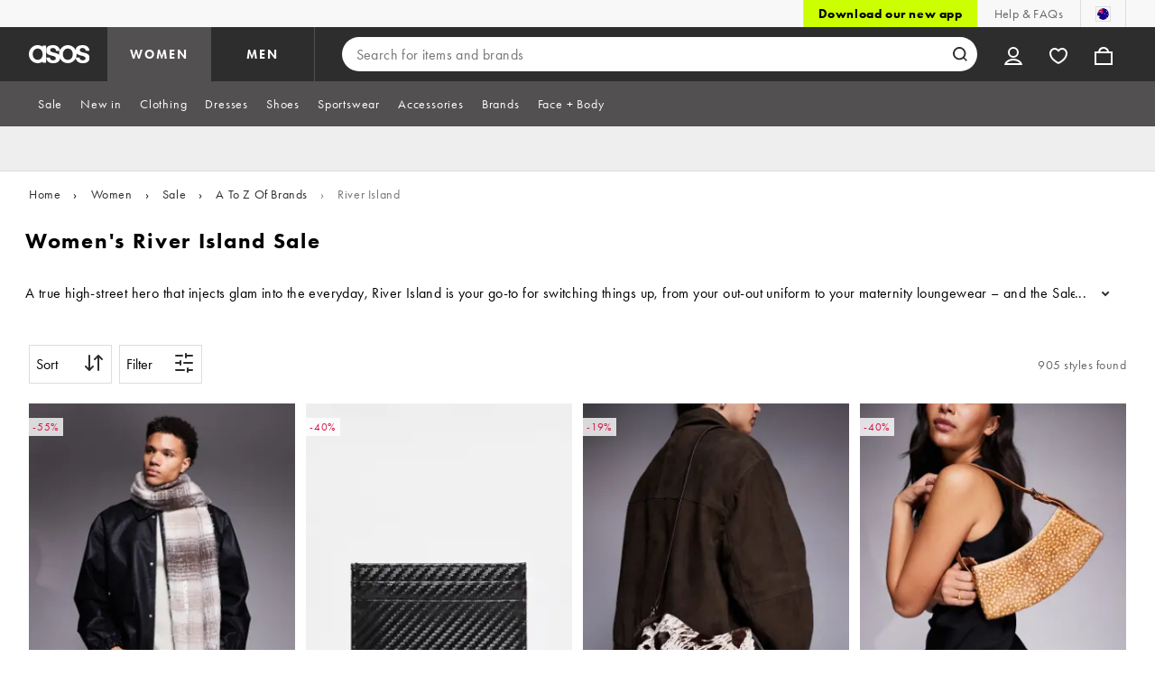

--- FILE ---
content_type: text/html; charset=utf-8
request_url: https://www.asos.com/au/women/sale/a-to-z-of-brands/river-island/cat/?cid=21409
body_size: 64137
content:

    <!DOCTYPE html>
    <!--13.0.0-218-144305f6-->
    <html lang="en-AU" data-platform="desktop" data-store-code="AU" data-country-code="AU" data-gender="women" data-sct-version="13.0.0-218-144305f6">
      <head><script>!function(i,n){let o=window[i]=window[i]||{};o=o[n]=o[n]||{},o._cookieData={initialLength:document.cookie.length,initialCount:document.cookie.split(";").length}}("asos","siteChrome");
//# sourceMappingURL=https://assets.asosservices.com/sitechromepublisher/cookieScript.8ac7551e.inlined.js.map</script><meta charSet="utf-8"/><title>Women's River Island Sale | Discounts & Offers | ASOS</title><meta name="description" content="Discover River Island at ASOS. Shop our range of River Island clothes, shoes and accessories."/><meta name="p:domain_verify" content="7d543da16a86f7ad75c452097bfa9e47"/><meta name="msvalidate.01" content="0BC251BA275FCFB5D0505FEBC89F03B6"/><meta property="fb:app_id" content="123073601043263"/><meta name="viewport" content="width=device-width, initial-scale=1"/><meta name="Slurp" content="NOODP"/><meta name="Slurp" content="NOYDIR"/><link rel="apple-touch-icon" sizes="180x180" href="/apple-touch-icon.png"/><link rel="icon" type="image/png" sizes="32x32" href="/favicon-32x32.png"/><link rel="icon" type="image/png" sizes="16x16" href="/favicon-16x16.png"/><link rel="manifest" href="/manifest.json"/><link rel="mask-icon" href="/safari-pinned-tab.svg" color="#2d2d2d"/><link href="https://assets.asosservices.com" rel="preconnect"/><link href="https://ci.asosservices.com" rel="preconnect"/><link href="https://images.asos-media.com" rel="preconnect"/><link href="https://my.asos.com" rel="preconnect"/><link href="https://cdn.optimizely.com" rel="preconnect"/><meta name="theme-color" content="#2d2d2d"/>
    <link rel="alternate" hreflang="en-GB" href="https://www.asos.com/women/sale/a-to-z-of-brands/river-island/cat/?cid&#x3D;21409" />
    <link rel="alternate" hreflang="en-US" href="https://www.asos.com/us/women/sale/a-to-z-of-brands/river-island/cat/?cid&#x3D;21409" />
    <link rel="alternate" hreflang="fr-FR" href="https://www.asos.com/fr/femme/soldes/a-to-z-of-brands/river-island/cat/?cid&#x3D;21409" />
    <link rel="alternate" hreflang="de-DE" href="https://www.asos.com/de/damen/sale/a-to-z-of-brands/river-island/cat/?cid&#x3D;21409" />
    <link rel="alternate" hreflang="it-IT" href="https://www.asos.com/it/donna/saldi/a-to-z-of-brands/river-island/cat/?cid&#x3D;21409" />
    <link rel="alternate" hreflang="es-ES" href="https://www.asos.com/es/mujer/rebajas/a-to-z-of-brands/river-island/cat/?cid&#x3D;21409" />
    <link rel="alternate" hreflang="en-AU" href="https://www.asos.com/au/women/sale/a-to-z-of-brands/river-island/cat/?cid&#x3D;21409" />
    <link rel="alternate" hreflang="x-default" href="https://www.asos.com/women/sale/a-to-z-of-brands/river-island/cat/?cid&#x3D;21409" />
    <link rel="alternate" hreflang="sv-SE" href="https://www.asos.com/se/kvinna/rea/a-to-z-of-brands/river-island/cat/?cid&#x3D;21409" />
    <link rel="alternate" hreflang="nl-NL" href="https://www.asos.com/nl/dames/sale/a-to-z-of-brands/river-island/cat/?cid&#x3D;21409" />
    <link rel="alternate" hreflang="da-DK" href="https://www.asos.com/dk/kvinder/udsalg/a-to-z-of-brands/river-island/cat/?cid&#x3D;21409" />
    <link rel="alternate" hreflang="pl-PL" href="https://www.asos.com/pl/kobiety/wyprzedaz/a-to-z-of-brands/river-island/cat/?cid&#x3D;21409" />
<link rel="canonical" href="https://www.asos.com/au/women/sale/a-to-z-of-brands/river-island/cat/?cid&#x3D;21409"/><link rel="preload" href="https://assets.asosservices.com/asos-ui/manifest/windowManifest.js" as="script"/><script>!function(n,e){const a=window.NREUM=window.NREUM||{};Object.assign(a,{init:{privacy:{cookies_enabled:!0}},loader_config:{accountID:e,trustKey:e,agentID:"1103197001",licenseKey:n,applicationID:"1103197001"},info:{beacon:"bam.nr-data.net",errorBeacon:"bam.nr-data.net",licenseKey:n,applicationID:"1103197001",sa:1}})}("3edea625b0","711799");
//# sourceMappingURL=https://assets.asosservices.com/sitechromepublisher/newRelicSettingsScript.7ad45646.inlined.js.map</script><script src="https://assets.asosservices.com/sitechromepublisher/client.newRelicProSpa.8ceb71.js"></script><link rel="preload" href="https://assets.asosservices.com/fonts/futura-pt/book.1bb391ee.woff2" as="font" type="font/woff2" crossorigin="anonymous"/><link rel="preload" href="https://assets.asosservices.com/fonts/futura-pt/bold.11074381.woff2" as="font" type="font/woff2" crossorigin="anonymous"/><style>:root{--11lcxa5:#2d2d2d;--18bniqv:45,45,45;--1fot7dv:#000;--3pchel:#fff;--1cripqf:255,255,255;--4439lq:#525050;--f1xms7:#666;--10c6hzt:#767676;--h1m6hk:#929292;--na3s62:#ddd;--1wwppwc:#eee;--sm859b:#f8f8f8;--6gu3az:#f9f9f9;--1e93okh:#018849;--14cp6y8:#006637;--5eoeaa:#cceede;--a5az0j:#ff9c32;--fc982a:#b6752f;--1njx4kw:#ffebcc;--1cf22is:#0770cf;--lzto1h:#1862a5;--xes0jb:#cde2f5;--1xvrmqx:#d01345;--1j5f6ai:#fae7ec;--1mii22u:#ff3b30;--1ffq8ns:#6f5cff;--stskl1:#9797ff;--1lx7ll5:#4f41c5;--1asa9bf:#bfc9ff;--oyq41c:#f1efff;--19qikbp:#ff8753;--1gu65g4:#f75a27;--rrfoye:#ffd2bf;--cod972:#79e69e;--173zcrj:#5cd881;--19t30l9:#d7ffdb;--45kpnl:#212121;--198t7lw:#1f1e1e;--19n3pjb:#282828}
/*# sourceMappingURL=https://assets.asosservices.com/sitechromepublisher/palette.20d300df98.css.map */</style><style>/*! license: https://assets.asosservices.com/fonts/futura-pt/LICENSE.txt */@font-face{font-display:swap;font-family:futura-pt;font-style:normal;font-weight:400;src:url(https://assets.asosservices.com/fonts/futura-pt/book.1bb391ee.woff2) format("woff2")}</style><style>.leavesden1{font-size:18px;letter-spacing:.6px;line-height:24px}.leavesden1,.leavesden2{font-style:normal;font-weight:400}.leavesden2{font-size:16px;letter-spacing:.4px;line-height:22px}.leavesden3{font-size:14px;letter-spacing:.6px;line-height:20px}.leavesden3,.leavesden4{font-style:normal;font-weight:400}.leavesden4{font-size:12px;letter-spacing:.8px;line-height:16px}</style><style>/*! license: https://assets.asosservices.com/fonts/futura-pt/LICENSE.txt */@font-face{font-display:swap;font-family:futura-pt;font-style:normal;font-weight:700;src:url(https://assets.asosservices.com/fonts/futura-pt/bold.11074381.woff2) format("woff2")}</style><style>.barnsley1{font-size:60px;font-style:normal;font-weight:700;letter-spacing:1.5px;line-height:72px}.barnsley2{font-size:48px;line-height:56px}.barnsley2,.barnsley3{font-style:normal;font-weight:700;letter-spacing:1.2px}.barnsley3{font-size:36px;line-height:44px}.barnsley4{font-size:28px;line-height:36px}.barnsley4,.barnsley5{font-style:normal;font-weight:700;letter-spacing:1.2px}.barnsley5{font-size:24px;line-height:30px}.london1{font-size:18px;font-style:normal;font-weight:700;letter-spacing:.8px;line-height:24px}.london2{line-height:22px}.london2,.london2-button{font-size:16px;font-style:normal;font-weight:700;letter-spacing:.6px}.london2-button{line-height:18px}.london3{line-height:20px}.london3,.london3-button{font-size:14px;font-style:normal;font-weight:700;letter-spacing:.8px}.london3-button{line-height:16px}.london4{font-size:12px;letter-spacing:1px;line-height:16px}.london4,.london5{font-style:normal;font-weight:700}.london5{font-size:10px;letter-spacing:1.2px;line-height:14px}</style><style>/*! license: https://assets.asosservices.com/fonts/futura-pt/LICENSE.txt */@font-face{font-display:swap;font-family:futura-pt;font-style:normal;font-weight:500;src:url(https://assets.asosservices.com/fonts/futura-pt/demi.18851e1e.woff2) format("woff2")}</style><style>.asosWorld1{font-size:60px;letter-spacing:-1.8px;line-height:48px}.asosWorld1,.asosWorld2{font-style:normal;font-weight:500}.asosWorld2{font-size:48px;letter-spacing:-1.44px;line-height:38px}.asosWorld3{font-size:36px;font-style:normal;font-weight:500;letter-spacing:-1.08px;line-height:28px;text-transform:uppercase}</style><style>body{font-family:futura-pt,Tahoma,Geneva,Verdana,Arial,sans-serif}</style><link href="https://assets.asosservices.com/sitechromepublisher/vendors.2bd15dd0514c602d0c5b.css" rel="stylesheet"/><link href="https://assets.asosservices.com/sitechromepublisher/client.sitechrome.styles.f48c4fca162d0f26d5f7.css" rel="stylesheet"/><link data-chunk="main" rel="stylesheet" href="/assets/plp/styles/1a00c2cf311708897bfb.css">
<link data-chunk="CATEGORY_PAGE" rel="stylesheet" href="/assets/plp/styles/1682915457fe98d0925d.css">
<link data-chunk="CATEGORY_PAGE" rel="stylesheet" href="/assets/plp/styles/d32a13ffae7e69d04295.css">

<link rel="next" href="https://www.asos.com/au/women/sale/a-to-z-of-brands/river-island/cat/?cid=21409&page=2" />
<meta property="og:url" content="https://www.asos.com/au/women/sale/a-to-z-of-brands/river-island/cat/?cid=21409" />
<meta property="og:type" content="product.group" />
<meta property="og:title" content="Women's River Island Sale | Discounts & Offers | ASOS" />
<meta property="og:description" content="Discover River Island at ASOS. Shop our range of River Island clothes, shoes and accessories." />
<meta property="og:image" content="https://www.asos.com/assets/asos-ui/favicons/social-share-1x.jpg" />
<meta name="twitter:card" content="summary" />
<meta property="twitter:site" content="@asos" />
<script src="https://cdn.cookielaw.org/scripttemplates/otSDKStub.js" type="text/javascript" data-dlayer-ignore="true" data-document-language="true" data-domain-script="908f7fca-dbc5-4b3a-8f6b-ed734de0cb52"></script><script>function OptanonWrapper() {}</script>
<script>(window.BOOMR_mq=window.BOOMR_mq||[]).push(["addVar",{"rua.upush":"false","rua.cpush":"false","rua.upre":"false","rua.cpre":"false","rua.uprl":"false","rua.cprl":"false","rua.cprf":"false","rua.trans":"","rua.cook":"false","rua.ims":"false","rua.ufprl":"false","rua.cfprl":"false","rua.isuxp":"false","rua.texp":"norulematch","rua.ceh":"false","rua.ueh":"false","rua.ieh.st":"0"}]);</script>
<script>!function(){function o(n,i){if(n&&i)for(var r in i)i.hasOwnProperty(r)&&(void 0===n[r]?n[r]=i[r]:n[r].constructor===Object&&i[r].constructor===Object?o(n[r],i[r]):n[r]=i[r])}try{var n=decodeURIComponent("%7B%22AutoXHR%22%3A%20%7B%22monitorFetch%22%3A%20true%7D%2C%22ResourceTiming%22%3A%20%7B%20%22clearOnBeacon%22%3A%20true%20%7D%2C%22Akamai%22%3A%20%7B%22enabled%22%3Afalse%7D%7D");if(n.length>0&&window.JSON&&"function"==typeof window.JSON.parse){var i=JSON.parse(n);void 0!==window.BOOMR_config?o(window.BOOMR_config,i):window.BOOMR_config=i}}catch(r){window.console&&"function"==typeof window.console.error&&console.error("mPulse: Could not parse configuration",r)}}();</script>
                              <script>!function(e){var n="https://s.go-mpulse.net/boomerang/";if("True"=="True")e.BOOMR_config=e.BOOMR_config||{},e.BOOMR_config.PageParams=e.BOOMR_config.PageParams||{},e.BOOMR_config.PageParams.pci=!0,n="https://s2.go-mpulse.net/boomerang/";if(window.BOOMR_API_key="KEKMC-5QPEH-Y5FHE-8AH54-JDSN3",function(){function e(){if(!o){var e=document.createElement("script");e.id="boomr-scr-as",e.src=window.BOOMR.url,e.async=!0,i.parentNode.appendChild(e),o=!0}}function t(e){o=!0;var n,t,a,r,d=document,O=window;if(window.BOOMR.snippetMethod=e?"if":"i",t=function(e,n){var t=d.createElement("script");t.id=n||"boomr-if-as",t.src=window.BOOMR.url,BOOMR_lstart=(new Date).getTime(),e=e||d.body,e.appendChild(t)},!window.addEventListener&&window.attachEvent&&navigator.userAgent.match(/MSIE [67]\./))return window.BOOMR.snippetMethod="s",void t(i.parentNode,"boomr-async");a=document.createElement("IFRAME"),a.src="about:blank",a.title="",a.role="presentation",a.loading="eager",r=(a.frameElement||a).style,r.width=0,r.height=0,r.border=0,r.display="none",i.parentNode.appendChild(a);try{O=a.contentWindow,d=O.document.open()}catch(_){n=document.domain,a.src="javascript:var d=document.open();d.domain='"+n+"';void(0);",O=a.contentWindow,d=O.document.open()}if(n)d._boomrl=function(){this.domain=n,t()},d.write("<bo"+"dy onload='document._boomrl();'>");else if(O._boomrl=function(){t()},O.addEventListener)O.addEventListener("load",O._boomrl,!1);else if(O.attachEvent)O.attachEvent("onload",O._boomrl);d.close()}function a(e){window.BOOMR_onload=e&&e.timeStamp||(new Date).getTime()}if(!window.BOOMR||!window.BOOMR.version&&!window.BOOMR.snippetExecuted){window.BOOMR=window.BOOMR||{},window.BOOMR.snippetStart=(new Date).getTime(),window.BOOMR.snippetExecuted=!0,window.BOOMR.snippetVersion=12,window.BOOMR.url=n+"KEKMC-5QPEH-Y5FHE-8AH54-JDSN3";var i=document.currentScript||document.getElementsByTagName("script")[0],o=!1,r=document.createElement("link");if(r.relList&&"function"==typeof r.relList.supports&&r.relList.supports("preload")&&"as"in r)window.BOOMR.snippetMethod="p",r.href=window.BOOMR.url,r.rel="preload",r.as="script",r.addEventListener("load",e),r.addEventListener("error",function(){t(!0)}),setTimeout(function(){if(!o)t(!0)},3e3),BOOMR_lstart=(new Date).getTime(),i.parentNode.appendChild(r);else t(!1);if(window.addEventListener)window.addEventListener("load",a,!1);else if(window.attachEvent)window.attachEvent("onload",a)}}(),"".length>0)if(e&&"performance"in e&&e.performance&&"function"==typeof e.performance.setResourceTimingBufferSize)e.performance.setResourceTimingBufferSize();!function(){if(BOOMR=e.BOOMR||{},BOOMR.plugins=BOOMR.plugins||{},!BOOMR.plugins.AK){var n=""=="true"?1:0,t="",a="aoausuixf5ea22lsaxra-f-eaf7e18e0-clientnsv4-s.akamaihd.net",i="false"=="true"?2:1,o={"ak.v":"39","ak.cp":"650926","ak.ai":parseInt("243464",10),"ak.ol":"0","ak.cr":10,"ak.ipv":4,"ak.proto":"h2","ak.rid":"1c95bb8b","ak.r":48796,"ak.a2":n,"ak.m":"dscx","ak.n":"essl","ak.bpcip":"3.129.73.0","ak.cport":55638,"ak.gh":"23.62.38.205","ak.quicv":"","ak.tlsv":"tls1.3","ak.0rtt":"","ak.0rtt.ed":"","ak.csrc":"-","ak.acc":"","ak.t":"1769080290","ak.ak":"hOBiQwZUYzCg5VSAfCLimQ==Tzgc9N3ghF9+TFnqP+FS8qyYRVrjfAMhyBs8pycycTRcQFp3DMBwiUUvmtAaErZ6FyrQFKa85SZuDv3im5wdJhwnfKsLdReVEygv3GUikrXmwyI69ZcFRW8FdwNq2yfFKexEN+HUTQL5Lo8IqEqVP3tf51x4kHTSXTYZ3gCAB1uvJIsnsV/7M5Z6G5A3bx9ADL/0N4Rm1H/OM1LbQMxIhk0VdaYyUSRVfTx61WabDthwF3tP1XMX8CaIJT64bAFGwEATpMH43ZsqTrdNv0PHUTJnC7m/ty2Ldmws+oCqOLch1Y3HEiowCub+WCEZz86SxKnjewY9wkwR/mZdqRzHnuqkTvko9tO+4Jpmle6KCfPBYC4XNw6LwLp9rRMaurzHWPKwutpx3IVlWQvYxiLzfTYp+ztVHeILfMgybH5v4u8=","ak.pv":"785","ak.dpoabenc":"","ak.tf":i};if(""!==t)o["ak.ruds"]=t;var r={i:!1,av:function(n){var t="http.initiator";if(n&&(!n[t]||"spa_hard"===n[t]))o["ak.feo"]=void 0!==e.aFeoApplied?1:0,BOOMR.addVar(o)},rv:function(){var e=["ak.bpcip","ak.cport","ak.cr","ak.csrc","ak.gh","ak.ipv","ak.m","ak.n","ak.ol","ak.proto","ak.quicv","ak.tlsv","ak.0rtt","ak.0rtt.ed","ak.r","ak.acc","ak.t","ak.tf"];BOOMR.removeVar(e)}};BOOMR.plugins.AK={akVars:o,akDNSPreFetchDomain:a,init:function(){if(!r.i){var e=BOOMR.subscribe;e("before_beacon",r.av,null,null),e("onbeacon",r.rv,null,null),r.i=!0}return this},is_complete:function(){return!0}}}}()}(window);</script></head>
      <body>
        <iframe sandbox="allow-scripts allow-same-origin allow-forms" id="secure-script-container" tabindex="-1" aria-hidden="true" style="visibility: hidden; position: absolute; left: 0; top: 0; height: 0; width: 0; border: none;"></iframe>
        <div id="chrome-main-content">
          <div class="chrome-main-content--accessible"><div id="chrome-welcome-mat"></div><div id="chrome-header"><header><a href="#chrome-app-container" class="BPHVVzR TYb4J9A EVhxZk8 leavesden2" data-testid="skip-to-content">Skip to main content</a><div class="Fmy9ifd" data-testid="unsupported-browser-message"><div class="dsEdn6o"><div class="AIkY9uF"><div class="m2JksKr TNLlZ7K london3">your browser is not supported</div><div class="j2eZ7P_ ZHWKoMf leavesden3">To use ASOS, we recommend using the latest versions of Chrome, Firefox, Safari or Edge</div></div></div></div><div class="vcXJfPO fVdHxMU" data-testid="topbar"><div class="m8VFiIf"><ul class="myUaKmo"><li><a href="https://www.asos.com/au/discover/our-apps?ctaref=topbar%7Cdownload+app%7Cour+apps" data-testid="download-app" class="eWFSkWC ZHWKoMf leavesden3">Download our new app</a></li><li><a href="https://www.asos.com/au/customer-care/" data-testid="help" class="R2BDZ6J TYb4J9A">Help &amp; FAQs</a></li><li><div class="RxHz4Yh" data-testid="country-selector"><button class="breiRmE TYb4J9A" data-testid="country-selector-btn" type="button" aria-label="You&#x27;re in Australia Change"><img src="https://assets.asosservices.com/storesa/images/flags/au.png" alt="Australia" class="Oqkee2R"/></button></div></li></ul></div></div><div class="NHFyvmm headroom-wrapper"><div id="chrome-sticky-header" class="headroom headroom--unfixed"><div class="R9mnQSo"><div class="z8CtOyj fVdHxMU" data-testid="header"><div class="w45mOEA"><button class="btUA6FL" aria-label="Open navigation menu" data-testid="burger-menu-button"><span class="BKBoO9a TYb4J9A c_IO2I_ AYL96eR JpgornA isI7xiu"></span></button><a class="afrMdWS TYb4J9A" href="https://www.asos.com/au/" data-testid="asoslogo"><img alt="ASOS home" src="[data-uri]" class="D5Ykbau"/></a><ul class="zSeAQkS Z0N9JbW" data-testid="floornav"><li><a class="izvZA3y fVdHxMU TYb4J9A" data-testid="women-floor" href="https://www.asos.com/au/women/" id="women-floor">WOMEN</a></li><li><a class="izvZA3y fVdHxMU TYb4J9A" data-testid="men-floor" href="https://www.asos.com/au/men/" id="men-floor">MEN</a></li></ul><div class="x0RFhM4"><div class="jgxJaMT" data-testid="search-overlay-shadow" aria-hidden="true" role="presentation"></div><form action="//www.asos.com/au/search/" class="zel29Kx" data-testid="search-form" method="get"><div class="MsBN5Ou" data-testid="search-field"><span class="oZmI2CF" aria-hidden="true"></span><input type="search" id="chrome-search" name="q" class="KRZT5cj fVdHxMU TYb4J9A" autoComplete="off" autoCorrect="off" spellcheck="off" placeholder="Search for items and brands" data-testid="search-input" aria-autocomplete="list" aria-haspopup="listbox" aria-describedby="search-instructions" aria-label="Search for items and brands" maxLength="150" value=""/><div id="search-instructions" class="ZOmZepG">Begin typing to search, use arrow keys to navigate, enter to select</div><button class="vjmVpyd" type="submit" disabled="" data-testid="search-button-inline"><svg viewBox="0 0 17 17" role="img" aria-labelledby="search-icon"><title id="search-icon">Search</title><path fill="currentColor" fill-rule="nonzero" d="M7.65 15.3a7.65 7.65 0 1 1 5.997-2.9c-.01.012 3.183 3.297 3.183 3.297l-1.22 1.18s-3.144-3.283-3.154-3.275A7.618 7.618 0 0 1 7.65 15.3zm0-2a5.65 5.65 0 1 0 0-11.3 5.65 5.65 0 0 0 0 11.3z"></path></svg></button><div class="GSho_2H"><div class="E6GUnIS AQi6YMD" aria-live="polite"></div></div></div></form></div></div><ul class="hv2vTHr" data-testid="widgets"><li class="mZvZT9m S0a1Qri"><div><div><div id="myAccountDropdown" class="OVxuqjQ"><button type="button" icon="dejKRrj c_IO2I_" icontype="accountUnfilled" data-testid="myAccountIcon" class="KH34gk4 TYb4J9A mSjTvvT" aria-expanded="false" aria-controls="myaccount-dropdown" aria-label="My Account"><span type="accountUnfilled" class="dejKRrj c_IO2I_ AYL96eR JpgornA isI7xiu"></span></button><div class="KjCxFll" data-testid="myaccount-dropdown" id="myaccount-dropdown"><div class="EGwAGf7"><div class="fZwceSp"><div class="DevVB66"><div class="OPGaUix"><div class="cXZXqST"><span class="DwRt6tf AAonn85 london2">Welcome to ASOS</span><span class="xbfHIic"><button data-testid="signin-link" role="link" class="qQoHatg sY3mB1c london3-button UNPPQ3g _whpW_Q" type="button"><span class="IoxIrTY">Sign In</span></button><button data-testid="signup-link" role="link" class="qQoHatg sY3mB1c london3-button hgH_Y9G _whpW_Q" type="button"><span class="IoxIrTY">Join</span></button></span></div></div><div class="wS_YkOh"><ul class="F7CGtue"><li><a href="https://my.asos.com/my-account?country=AU&amp;keyStoreDataversion=qx71qrg-45&amp;lang=en-AU&amp;nlid=nav%20header&amp;store=AU" class="PMznYv3 TYb4J9A EVhxZk8 leavesden2" data-testid="myaccount-link"><span class="pggyrBd FfmKyt0 ZqXYTuz"></span>My Account</a></li><li><a href="https://my.asos.com/my-account/orders?country=AU&amp;keyStoreDataversion=qx71qrg-45&amp;lang=en-AU&amp;nlid=nav%20header&amp;store=AU" class="PMznYv3 TYb4J9A EVhxZk8 leavesden2" data-testid="myorders-link"><span class="cWzaeb1 FfmKyt0 ZqXYTuz"></span>My Orders</a></li></ul></div></div></div></div></div></div></div></div></li><li class="mZvZT9m"><a type="a" href="https://www.asos.com/au/saved-lists/?nlid=nav header" icon="vQeUV7s c_IO2I_" icontype="heartUnfilled" data-testid="savedItemsIcon" class="KH34gk4 TYb4J9A mSjTvvT" aria-label="Saved Items"><span type="heartUnfilled" class="vQeUV7s c_IO2I_ AYL96eR JpgornA isI7xiu"></span></a></li><li class="mZvZT9m"><a type="a" href="https://www.asos.com/au/bag?nlid=nav header" icon="LpoEdV8 c_IO2I_" icontype="bagUnfilled" data-testid="miniBagIcon" class="KH34gk4 TYb4J9A mSjTvvT" aria-label="Bag %{smart_count} item |||| %{smart_count} items"><span type="bagUnfilled" class="LpoEdV8 c_IO2I_ AYL96eR JpgornA isI7xiu"></span></a></li></ul></div></div><div class="AIjKzKx"><div><nav aria-hidden="true" aria-label="false" class="VylGWEt LZ9LVYB" data-testid="primarynav-large"><div role="tablist" class="x_RqXmD" tabindex="-1"><button id="tab-57242f2c-d207-471c-95b1-31d6839df360" data-id="57242f2c-d207-471c-95b1-31d6839df360" data-index="0" class="yI6sHXc TYb4J9A fVdHxMU" role="tab" aria-controls="57242f2c-d207-471c-95b1-31d6839df360" aria-selected="false" data-testid="primarynav-button"><span class="cSfPh9_"><span>Sale</span></span></button><div id="57242f2c-d207-471c-95b1-31d6839df360" role="tabpanel" aria-hidden="true" aria-labelledby="tab-57242f2c-d207-471c-95b1-31d6839df360" class="EsGFLPm"><div class="q1Xq2PY" data-testid="secondarynav-container"><div class="C8F3KZ5" aria-hidden="true" data-testid="backdrop"></div><div class="M8Zxf1o"><nav class="GL2wQf0" data-id="57242f2c-d207-471c-95b1-31d6839df360" data-testid="secondarynav-flyout" aria-label="Secondary Navigation"><div class="ZAntzlZ MV4Uu8x"><div id="93621d77-e6d0-4f3c-be35-0e06a981de22" class="D_5cNi8 TNLlZ7K london3">SHOP BY PRODUCT</div><ul aria-labelledby="93621d77-e6d0-4f3c-be35-0e06a981de22" class="c2oEXGw"><li><a class="R5kwVNg ZHWKoMf leavesden3 ByM_HVJ TYb4J9A IYWNptd" data-testid="text-link" data-first="true" href="https://www.asos.com/au/women/sale/ctas/sale-edit-2/cat/?cid=28040#nlid=ww|sale|shop+by+product|sale+selling+fast">SALE Selling fast</a></li><li><a class="R5kwVNg ZHWKoMf leavesden3 ByM_HVJ TYb4J9A jvta8m3 TNLlZ7K london3" data-testid="text-link" href="https://www.asos.com/au/women/sale/cat/?cid=7046#nlid=ww|sale|shop+by+product|sale+view+all">SALE View all</a></li><li><a class="R5kwVNg ZHWKoMf leavesden3 ByM_HVJ TYb4J9A" data-testid="text-link" href="https://www.asos.com/au/women/sale/dresses/cat/?cid=5235#nlid=ww|sale|shop+by+product|sale+dresses">SALE Dresses</a></li><li><a class="R5kwVNg ZHWKoMf leavesden3 ByM_HVJ TYb4J9A" data-testid="text-link" href="https://www.asos.com/au/women/sale/tops/cat/?cid=4167#nlid=ww|sale|shop+by+product|sale+tops">SALE Tops</a></li><li><a class="R5kwVNg ZHWKoMf leavesden3 ByM_HVJ TYb4J9A" data-testid="text-link" href="https://www.asos.com/au/women/sale/hoodies-sweatshirts/cat/?cid=20580#nlid=ww|sale|shop+by+product|sale+hoodies+%26+sweatshirts">SALE Hoodies &amp; Sweatshirts</a></li><li><a class="R5kwVNg ZHWKoMf leavesden3 ByM_HVJ TYb4J9A" data-testid="text-link" href="https://www.asos.com/au/women/sale/jackets-coats/cat/?cid=2110#nlid=ww|sale|shop+by+product|sale+coats+%26+jackets">SALE Coats &amp; Jackets</a></li><li><a class="R5kwVNg ZHWKoMf leavesden3 ByM_HVJ TYb4J9A" data-testid="text-link" href="https://www.asos.com/au/women/sale/jeans/cat/?cid=4331#nlid=ww|sale|shop+by+product|sale+jeans">SALE Jeans</a></li><li><a class="R5kwVNg ZHWKoMf leavesden3 ByM_HVJ TYb4J9A" data-testid="text-link" href="https://www.asos.com/au/women/sale/shoes/cat/?cid=1931#nlid=ww|sale|shop+by+product|sale+shoes">SALE Shoes</a></li><li><a class="R5kwVNg ZHWKoMf leavesden3 ByM_HVJ TYb4J9A" data-testid="text-link" href="https://www.asos.com/au/women/sale/shoes/sneakers/cat/?cid=20494#nlid=ww|sale|shop+by+product|sale+sneakers">SALE Sneakers</a></li><li><a class="R5kwVNg ZHWKoMf leavesden3 ByM_HVJ TYb4J9A" data-testid="text-link" href="https://www.asos.com/au/women/sale/activewear/cat/?cid=26953#nlid=ww|sale|shop+by+product|sale+activewear">SALE Activewear</a></li><li><a class="R5kwVNg ZHWKoMf leavesden3 ByM_HVJ TYb4J9A" data-testid="text-link" href="https://www.asos.com/au/women/sale/skirts/cat/?cid=3149#nlid=ww|sale|shop+by+product|sale+skirts">SALE Skirts</a></li><li><a class="R5kwVNg ZHWKoMf leavesden3 ByM_HVJ TYb4J9A" data-testid="text-link" href="https://www.asos.com/au/women/sale/accessories/cat/?cid=1929#nlid=ww|sale|shop+by+product|sale+accessories">SALE Accessories</a></li><li><a class="R5kwVNg ZHWKoMf leavesden3 ByM_HVJ TYb4J9A" data-testid="text-link" href="https://www.asos.com/au/women/sale/accessories/bags-purses/cat/?cid=9714#nlid=ww|sale|shop+by+product|sale+bags+%26+purses">SALE Bags &amp; Purses</a></li><li><a class="R5kwVNg ZHWKoMf leavesden3 ByM_HVJ TYb4J9A" data-testid="text-link" href="https://www.asos.com/au/women/sale/dresses/casual-dresses/cat/?cid=15623#nlid=ww|sale|shop+by+product|sale+casual+dresses">SALE Casual Dresses</a></li><li><a class="R5kwVNg ZHWKoMf leavesden3 ByM_HVJ TYb4J9A" data-testid="text-link" href="https://www.asos.com/au/women/sale/dresses/evening-dresses/cat/?cid=15622#nlid=ww|sale|shop+by+product|sale+evening+dresses">SALE Evening Dresses</a></li><li><a class="R5kwVNg ZHWKoMf leavesden3 ByM_HVJ TYb4J9A" data-testid="text-link" href="https://www.asos.com/au/women/sale/face-body/cat/?cid=11414#nlid=ww|sale|shop+by+product|sale+face+%2B+body">SALE Face + Body</a></li><li><a class="R5kwVNg ZHWKoMf leavesden3 ByM_HVJ TYb4J9A" data-testid="text-link" href="https://www.asos.com/au/women/sale/accessories/jewellery/cat/?cid=1930#nlid=ww|sale|shop+by+product|sale+jewellery+%26+watches">SALE Jewellery &amp; Watches</a></li><li><a class="R5kwVNg ZHWKoMf leavesden3 ByM_HVJ TYb4J9A" data-testid="text-link" href="https://www.asos.com/au/women/sale/knitwear/cat/?cid=2893#nlid=ww|sale|shop+by+product|sale+jumpers+%26+cardigans">SALE Jumpers &amp; Cardigans</a></li><li><a class="R5kwVNg ZHWKoMf leavesden3 ByM_HVJ TYb4J9A" data-testid="text-link" href="https://www.asos.com/au/women/sale/jumpsuits-playsuits/cat/?cid=9638#nlid=ww|sale|shop+by+product|sale+jumpsuits+%26+playsuits">SALE Jumpsuits &amp; Playsuits</a></li><li><a class="R5kwVNg ZHWKoMf leavesden3 ByM_HVJ TYb4J9A" data-testid="text-link" href="https://www.asos.com/au/women/sale/lingerie-nightwear/cat/?cid=1940#nlid=ww|sale|shop+by+product|sale+lingerie+%26+nightwear">SALE Lingerie &amp; Nightwear</a></li><li><a class="R5kwVNg ZHWKoMf leavesden3 ByM_HVJ TYb4J9A" data-testid="text-link" href="https://www.asos.com/au/women/sale/pants-leggings/cat/?cid=1928#nlid=ww|sale|shop+by+product|sale+pants+%26+leggings">SALE Pants &amp; Leggings</a></li><li><a class="R5kwVNg ZHWKoMf leavesden3 ByM_HVJ TYb4J9A" data-testid="text-link" href="https://www.asos.com/au/women/sale/premium-brands/cat/?cid=11625#nlid=ww|sale|shop+by+product|sale+premium+brands">SALE Premium brands</a></li><li><a class="R5kwVNg ZHWKoMf leavesden3 ByM_HVJ TYb4J9A" data-testid="text-link" href="https://www.asos.com/au/women/sale/socks-tights/cat/?cid=10517#nlid=ww|sale|shop+by+product|sale+socks+%26+tights">SALE Socks &amp; Tights</a></li><li><a class="R5kwVNg ZHWKoMf leavesden3 ByM_HVJ TYb4J9A" data-testid="text-link" href="https://www.asos.com/au/women/sale/swimwear-beachwear/cat/?cid=5263#nlid=ww|sale|shop+by+product|sale+swimwear">SALE Swimwear</a></li><li><a class="R5kwVNg ZHWKoMf leavesden3 ByM_HVJ TYb4J9A" data-testid="text-link" href="https://www.asos.com/au/women/sale/tops/t-shirts-singlets/cat/?cid=20581#nlid=ww|sale|shop+by+product|sale+t-shirts+%26+singlets">SALE T-Shirts &amp; Singlets</a></li><li><a class="R5kwVNg ZHWKoMf leavesden3 ByM_HVJ TYb4J9A jvta8m3 TNLlZ7K london3" data-testid="text-link" href="https://www.asos.com/au/women/sale/a-to-z-of-brands/cat/?cid=5526#nlid=ww|sale|shop+by+product|a-z+of+brands">A-Z of brands</a></li></ul></div><div class="ZAntzlZ gQnHLST"><div id="bfa5af7a-d3ba-436d-8b7d-ce5ee696a3fd" class="D_5cNi8 TNLlZ7K london3">SHOP BY PRICE</div><ul class="eJBAnNI" aria-labelledby="bfa5af7a-d3ba-436d-8b7d-ce5ee696a3fd"><li class="M7gocsy"><a href="https://www.asos.com/au/women/sale/ctas/price-point-2/cat/?cid=51237#nlid=ww|sale|shop+by+price|sale+under+%2420"><div class="t59WK7b"><div aria-hidden="true" class="WMI3f1T nU2sw3N hTHiegI" role="presentation" title="Sale under $20"></div></div><span class="tL3v8fO ZHWKoMf leavesden3 ByM_HVJ">Sale under $20</span></a></li><li class="M7gocsy"><a href="https://www.asos.com/au/women/sale/ctas/price-point-4/cat/?cid=51239#nlid=ww|sale|shop+by+price|sale+under+%2440"><div class="t59WK7b"><div aria-hidden="true" class="WMI3f1T nU2sw3N hTHiegI" role="presentation" title="Sale under $40"></div></div><span class="tL3v8fO ZHWKoMf leavesden3 ByM_HVJ">Sale under $40</span></a></li><li class="M7gocsy"><a href="https://www.asos.com/au/women/sale/ctas/price-point-3/cat/?cid=51238#nlid=ww|sale|shop+by+price|sale+under+%2465"><div class="t59WK7b"><div aria-hidden="true" class="WMI3f1T nU2sw3N hTHiegI" role="presentation" title="Sale under $65"></div></div><span class="tL3v8fO ZHWKoMf leavesden3 ByM_HVJ">Sale under $65</span></a></li><li class="M7gocsy"><a href="https://www.asos.com/au/women/sale/ctas/price-point-1/cat/?cid=51236#nlid=ww|sale|shop+by+price|brands+under+%24105"><div class="t59WK7b"><div aria-hidden="true" class="WMI3f1T nU2sw3N hTHiegI" role="presentation" title="Brands under $105"></div></div><span class="tL3v8fO ZHWKoMf leavesden3 ByM_HVJ">Brands under $105</span></a></li></ul></div><div class="ZAntzlZ gQnHLST"><div id="d8553bbf-dc8b-4018-98aa-0056c1fb5806" class="D_5cNi8 TNLlZ7K london3">SHOP BY SIZE</div><ul class="kwGLqbY" aria-labelledby="d8553bbf-dc8b-4018-98aa-0056c1fb5806"><li class="qy3o1dy"><a href="https://www.asos.com/au/women/sale/ctas/size-6/cat/?cid=51494#nlid=ww|sale|shop+by+size|size+6"><div class="DAWbaL1"><div aria-hidden="true" class="UM_y1IM nU2sw3N hTHiegI" role="presentation"></div></div><div class="D6_Ku8t TYb4J9A"><span class="Y101qby ZHWKoMf leavesden3 ByM_HVJ">Size 6</span></div></a></li><li class="qy3o1dy"><a href="https://www.asos.com/au/women/sale/ctas/size-8/cat/?cid=51495#nlid=ww|sale|shop+by+size|size+8"><div class="DAWbaL1"><div aria-hidden="true" class="UM_y1IM nU2sw3N hTHiegI" role="presentation"></div></div><div class="D6_Ku8t TYb4J9A"><span class="Y101qby ZHWKoMf leavesden3 ByM_HVJ">Size 8</span></div></a></li><li class="qy3o1dy"><a href="https://www.asos.com/au/women/sale/ctas/size-10/cat/?cid=51498#nlid=ww|sale|shop+by+size|size+10"><div class="DAWbaL1"><div aria-hidden="true" class="UM_y1IM nU2sw3N hTHiegI" role="presentation"></div></div><div class="D6_Ku8t TYb4J9A"><span class="Y101qby ZHWKoMf leavesden3 ByM_HVJ">Size 10</span></div></a></li><li class="qy3o1dy"><a href="https://www.asos.com/au/women/sale/ctas/size-12/cat/?cid=51499#nlid=ww|sale|shop+by+size|size+12"><div class="DAWbaL1"><div aria-hidden="true" class="UM_y1IM nU2sw3N hTHiegI" role="presentation"></div></div><div class="D6_Ku8t TYb4J9A"><span class="Y101qby ZHWKoMf leavesden3 ByM_HVJ">Size 12</span></div></a></li><li class="qy3o1dy"><a href="https://www.asos.com/au/women/sale/ctas/size-14/cat/?cid=51500#nlid=ww|sale|shop+by+size|size+14"><div class="DAWbaL1"><div aria-hidden="true" class="UM_y1IM nU2sw3N hTHiegI" role="presentation"></div></div><div class="D6_Ku8t TYb4J9A"><span class="Y101qby ZHWKoMf leavesden3 ByM_HVJ">Size 14</span></div></a></li><li class="qy3o1dy"><a data-last="true" href="https://www.asos.com/au/women/sale/ctas/size-16/cat/?cid=51501#nlid=ww|sale|shop+by+size|size+16%2B"><div class="DAWbaL1"><div aria-hidden="true" class="UM_y1IM nU2sw3N hTHiegI" role="presentation"></div></div><div class="D6_Ku8t TYb4J9A"><span class="Y101qby ZHWKoMf leavesden3 ByM_HVJ">Size 16+</span></div></a></li></ul></div></nav></div></div></div><button id="tab-1020946c-8949-4e9c-9719-43435002bcd4" data-id="1020946c-8949-4e9c-9719-43435002bcd4" data-index="1" class="yI6sHXc TYb4J9A fVdHxMU" role="tab" aria-controls="1020946c-8949-4e9c-9719-43435002bcd4" aria-selected="false" data-testid="primarynav-button"><span class="cSfPh9_"><span>New in</span></span></button><div id="1020946c-8949-4e9c-9719-43435002bcd4" role="tabpanel" aria-hidden="true" aria-labelledby="tab-1020946c-8949-4e9c-9719-43435002bcd4" class="EsGFLPm"><div class="q1Xq2PY" data-testid="secondarynav-container"><div class="C8F3KZ5" aria-hidden="true" data-testid="backdrop"></div><div class="M8Zxf1o"><nav class="GL2wQf0" data-id="1020946c-8949-4e9c-9719-43435002bcd4" data-testid="secondarynav-flyout" aria-label="Secondary Navigation"><div class="ZAntzlZ gQnHLST"><div id="f44ea221-7a84-41d3-8d75-6ef255f95b3c" class="D_5cNi8 TNLlZ7K london3">NEW PRODUCTS</div><ul aria-labelledby="f44ea221-7a84-41d3-8d75-6ef255f95b3c" class="c2oEXGw"><li><a class="R5kwVNg ZHWKoMf leavesden3 ByM_HVJ TYb4J9A" data-testid="text-link" data-first="true" href="https://www.asos.com/au/women/new-in/cat/?cid=27108#nlid=ww|new+in|new+products|view+all+">View all </a></li><li><a class="R5kwVNg ZHWKoMf leavesden3 ByM_HVJ TYb4J9A jvta8m3 TNLlZ7K london3" data-testid="text-link" href="https://www.asos.com/au/women/new-in/new-in-today/cat/?cid=51163#nlid=ww|new+in|new+products|new+in:+today">New in: Today</a></li><li><a class="R5kwVNg ZHWKoMf leavesden3 ByM_HVJ TYb4J9A" data-testid="text-link" href="https://www.asos.com/au/women/new-in/new-in-clothing/cat/?cid=2623#nlid=ww|new+in|new+products|clothing">Clothing</a></li><li><a class="R5kwVNg ZHWKoMf leavesden3 ByM_HVJ TYb4J9A" data-testid="text-link" href="https://www.asos.com/au/women/new-in/new-in-shoes/cat/?cid=6992#nlid=ww|new+in|new+products|shoes">Shoes</a></li><li><a class="R5kwVNg ZHWKoMf leavesden3 ByM_HVJ TYb4J9A" data-testid="text-link" href="https://www.asos.com/au/women/new-in/new-in-clothing/cat/?cid=2623&amp;refine=attribute_10992:61379#nlid=ww|new+in|new+products|dresses">Dresses</a></li><li><a class="R5kwVNg ZHWKoMf leavesden3 ByM_HVJ TYb4J9A" data-testid="text-link" href="https://www.asos.com/au/women/new-in/new-in-clothing/cat/?cid=2623&amp;refine=attribute_10992:61383#nlid=ww|new+in|new+products|tops">Tops</a></li><li><a class="R5kwVNg ZHWKoMf leavesden3 ByM_HVJ TYb4J9A" data-testid="text-link" href="https://www.asos.com/au/women/shorts/cat/?cid=9263#nlid=ww|new+in|new+products|shorts">Shorts</a></li><li><a class="R5kwVNg ZHWKoMf leavesden3 ByM_HVJ TYb4J9A" data-testid="text-link" href="https://www.asos.com/au/women/new-in/new-in-clothing/cat/?cid=2623&amp;refine=attribute_10992:61394#nlid=ww|new+in|new+products|swimwear">Swimwear</a></li><li><a class="R5kwVNg ZHWKoMf leavesden3 ByM_HVJ TYb4J9A" data-testid="text-link" href="https://www.asos.com/au/women/new-in/new-in-clothing/cat/?cid=2623&amp;refine=attribute_10992:61377#nlid=ww|new+in|new+products|jeans+%26+pants">Jeans &amp; Pants</a></li><li><a class="R5kwVNg ZHWKoMf leavesden3 ByM_HVJ TYb4J9A" data-testid="text-link" href="https://www.asos.com/au/women/new-in/new-in-sportswear/cat/?cid=50916#nlid=ww|new+in|new+products|activewear">Activewear</a></li><li><a class="R5kwVNg ZHWKoMf leavesden3 ByM_HVJ TYb4J9A" data-testid="text-link" href="https://www.asos.com/au/women/new-in/new-in-accessories/cat/?cid=27109#nlid=ww|new+in|new+products|accessories">Accessories</a></li><li><a class="R5kwVNg ZHWKoMf leavesden3 ByM_HVJ TYb4J9A" data-testid="text-link" href="https://www.asos.com/au/women/new-in/new-in-face-body/cat/?cid=2426#nlid=ww|new+in|new+products|face+%2B+body">Face + Body</a></li></ul></div><div class="ZAntzlZ gQnHLST"><div id="1312ab9d-e98a-4766-b031-eeb3cbe081eb" class="D_5cNi8 TNLlZ7K london3">Shop Linen</div><ul class="eJBAnNI" aria-labelledby="1312ab9d-e98a-4766-b031-eeb3cbe081eb"><li class="M7gocsy"><a href="https://www.asos.com/au/women/trends/linen-clothing/cat/?cid=51702#nlid=ww|new+in|shop+linen|view+all"><div class="t59WK7b"><div aria-hidden="true" class="WMI3f1T nU2sw3N hTHiegI" role="presentation" title="View All"></div></div><span class="tL3v8fO ZHWKoMf leavesden3 ByM_HVJ">View All</span></a></li><li class="M7gocsy"><a href="https://www.asos.com/au/women/dresses/linen-dresses/cat/?cid=50534#nlid=ww|new+in|shop+linen|dresses"><div class="t59WK7b"><div aria-hidden="true" class="WMI3f1T nU2sw3N hTHiegI" role="presentation" title="Dresses"></div></div><span class="tL3v8fO ZHWKoMf leavesden3 ByM_HVJ">Dresses</span></a></li><li class="M7gocsy"><a href="https://www.asos.com/au/women/trousers-leggings/linen-trousers/cat/?cid=50532#nlid=ww|new+in|shop+linen|trousers"><div class="t59WK7b"><div aria-hidden="true" class="WMI3f1T nU2sw3N hTHiegI" role="presentation" title="Trousers"></div></div><span class="tL3v8fO ZHWKoMf leavesden3 ByM_HVJ">Trousers</span></a></li><li class="M7gocsy"><a href="https://www.asos.com/au/women/skirts/linen-skirts/cat/?cid=51757#nlid=ww|new+in|shop+linen|skirts"><div class="t59WK7b"><div aria-hidden="true" class="WMI3f1T nU2sw3N hTHiegI" role="presentation" title="Skirts"></div></div><span class="tL3v8fO ZHWKoMf leavesden3 ByM_HVJ">Skirts</span></a></li><li class="M7gocsy"><a href="https://www.asos.com/au/women/shorts/linen-shorts/cat/?cid=50531#nlid=ww|new+in|shop+linen|shorts"><div class="t59WK7b"><div aria-hidden="true" class="WMI3f1T nU2sw3N hTHiegI" role="presentation" title="Shorts"></div></div><span class="tL3v8fO ZHWKoMf leavesden3 ByM_HVJ">Shorts</span></a></li><li class="M7gocsy"><a href="https://www.asos.com/au/women/jumpsuits-playsuits/linen-jumpsuits/cat/?cid=51703#nlid=ww|new+in|shop+linen|jumpsuits"><div class="t59WK7b"><div aria-hidden="true" class="WMI3f1T nU2sw3N hTHiegI" role="presentation" title="Jumpsuits"></div></div><span class="tL3v8fO ZHWKoMf leavesden3 ByM_HVJ">Jumpsuits</span></a></li></ul></div><div class="ZAntzlZ gQnHLST"><div id="c86c363e-9e36-446d-a066-561549ec512f" class="D_5cNi8 TNLlZ7K london3">Your Most Hyped</div><ul class="kwGLqbY" aria-labelledby="c86c363e-9e36-446d-a066-561549ec512f"><li class="qy3o1dy"><a href="https://www.asos.com/au/women/your-most-hyped/cat/?cid=51674#nlid=ww|new+in|your+most+hyped|view+all"><div class="DAWbaL1"><div aria-hidden="true" class="UM_y1IM nU2sw3N hTHiegI" role="presentation"></div></div><div class="D6_Ku8t TYb4J9A"><span class="Y101qby ZHWKoMf leavesden3 ByM_HVJ">View All</span></div></a></li><li class="qy3o1dy"><a href="https://www.asos.com/au/women/your-most-hyped/tops/cat/?cid=51675#nlid=ww|new+in|your+most+hyped|tops"><div class="DAWbaL1"><div aria-hidden="true" class="UM_y1IM nU2sw3N hTHiegI" role="presentation"></div></div><div class="D6_Ku8t TYb4J9A"><span class="Y101qby ZHWKoMf leavesden3 ByM_HVJ">Tops</span></div></a></li><li class="qy3o1dy"><a href="https://www.asos.com/au/women/your-most-hyped/dresses/cat/?cid=51676#nlid=ww|new+in|your+most+hyped|dresses"><div class="DAWbaL1"><div aria-hidden="true" class="UM_y1IM nU2sw3N hTHiegI" role="presentation"></div></div><div class="D6_Ku8t TYb4J9A"><span class="Y101qby ZHWKoMf leavesden3 ByM_HVJ">Dresses</span></div></a></li><li class="qy3o1dy"><a href="https://www.asos.com/au/women/your-most-hyped/knits-sweats/cat/?cid=51677#nlid=ww|new+in|your+most+hyped|knits+%26+sweats"><div class="DAWbaL1"><div aria-hidden="true" class="UM_y1IM nU2sw3N hTHiegI" role="presentation"></div></div><div class="D6_Ku8t TYb4J9A"><span class="Y101qby ZHWKoMf leavesden3 ByM_HVJ">Knits &amp; Sweats</span></div></a></li><li class="qy3o1dy"><a href="https://www.asos.com/au/women/your-most-hyped/jeans-pants/cat/?cid=51679#nlid=ww|new+in|your+most+hyped|jeans+%26+trousers"><div class="DAWbaL1"><div aria-hidden="true" class="UM_y1IM nU2sw3N hTHiegI" role="presentation"></div></div><div class="D6_Ku8t TYb4J9A"><span class="Y101qby ZHWKoMf leavesden3 ByM_HVJ">Jeans &amp; Trousers</span></div></a></li></ul></div><div class="ZAntzlZ gQnHLST"><div id="a23298d9-2382-4314-a6d9-6acfd2403eda" class="D_5cNi8 TNLlZ7K london3">NEW EDITS</div><ul aria-labelledby="a23298d9-2382-4314-a6d9-6acfd2403eda" class="vimTOd2 TJ129zU"><li class="TyHLlbx"><a data-testid="marketing-image" data-last="true" href="https://www.asos.com/au/women/seasonal/summer-essentials/cat/?cid=50090#nlid=ww|new+in|new+edits|party+essentials"><img class="m6NElHz nU2sw3N hTHiegI" style="min-height:100px;transition:height 0.2s" alt="Party Essentials"/><div class="Gul5384 k2foN9z ShNzmlQ AQi6YMD"></div></a></li></ul></div></nav></div></div></div><button id="tab-96b432e3-d374-4293-8145-b00772447cde" data-id="96b432e3-d374-4293-8145-b00772447cde" data-index="2" class="yI6sHXc TYb4J9A fVdHxMU" role="tab" aria-controls="96b432e3-d374-4293-8145-b00772447cde" aria-selected="false" data-testid="primarynav-button"><span class="cSfPh9_"><span>Clothing</span></span></button><div id="96b432e3-d374-4293-8145-b00772447cde" role="tabpanel" aria-hidden="true" aria-labelledby="tab-96b432e3-d374-4293-8145-b00772447cde" class="EsGFLPm"><div class="q1Xq2PY" data-testid="secondarynav-container"><div class="C8F3KZ5" aria-hidden="true" data-testid="backdrop"></div><div class="M8Zxf1o"><nav class="GL2wQf0" data-id="96b432e3-d374-4293-8145-b00772447cde" data-testid="secondarynav-flyout" aria-label="Secondary Navigation"><div class="ZAntzlZ MV4Uu8x"><div id="ce3796cf-9b31-4e2d-afd7-9ca492b06ec4" class="D_5cNi8 TNLlZ7K london3">SHOP BY PRODUCT</div><ul aria-labelledby="ce3796cf-9b31-4e2d-afd7-9ca492b06ec4" class="c2oEXGw"><li><a class="R5kwVNg ZHWKoMf leavesden3 ByM_HVJ TYb4J9A jvta8m3 TNLlZ7K london3" data-testid="text-link" data-first="true" href="https://www.asos.com/au/women/ctas/fashion-online-1/cat/?cid=13489#nlid=ww|clothing|shop+by+product|top+rated+clothing">Top Rated Clothing</a></li><li><a class="R5kwVNg ZHWKoMf leavesden3 ByM_HVJ TYb4J9A jvta8m3 TNLlZ7K london3" data-testid="text-link" href="https://www.asos.com/au/women/ctas/usa-online-fashion-13/cat/?cid=16661#nlid=ww|clothing|shop+by+product|bestsellers">Bestsellers</a></li><li><a class="R5kwVNg ZHWKoMf leavesden3 ByM_HVJ TYb4J9A" data-testid="text-link" href="https://www.asos.com/au/women/new-in/new-in-clothing/cat/?cid=2623#nlid=ww|clothing|shop+by+product|new+in">New in</a></li><li><a class="R5kwVNg ZHWKoMf leavesden3 ByM_HVJ TYb4J9A" data-testid="text-link" href="https://www.asos.com/au/women/tops/cat/?cid=4169#nlid=ww|clothing|shop+by+product|tops">Tops</a></li><li><a class="R5kwVNg ZHWKoMf leavesden3 ByM_HVJ TYb4J9A" data-testid="text-link" href="https://www.asos.com/au/women/dresses/cat/?cid=8799#nlid=ww|clothing|shop+by+product|dresses">Dresses</a></li><li><a class="R5kwVNg ZHWKoMf leavesden3 ByM_HVJ TYb4J9A" data-testid="text-link" href="https://www.asos.com/au/women/skirts/cat/?cid=2639#nlid=ww|clothing|shop+by+product|skirts">Skirts</a></li><li><a class="R5kwVNg ZHWKoMf leavesden3 ByM_HVJ TYb4J9A" data-testid="text-link" href="https://www.asos.com/au/women/pants-leggings/cat/?cid=2640#nlid=ww|clothing|shop+by+product|pants+%26+leggings">Pants &amp; Leggings</a></li><li><a class="R5kwVNg ZHWKoMf leavesden3 ByM_HVJ TYb4J9A" data-testid="text-link" href="https://www.asos.com/au/women/jumpers-cardigans/cat/?cid=2637#nlid=ww|clothing|shop+by+product|jumpers+%26+cardigans">Jumpers &amp; Cardigans</a></li><li><a class="R5kwVNg ZHWKoMf leavesden3 ByM_HVJ TYb4J9A" data-testid="text-link" href="https://www.asos.com/au/women/coats-jackets/cat/?cid=2641#nlid=ww|clothing|shop+by+product|coats+%26+jackets">Coats &amp; Jackets</a></li><li><a class="R5kwVNg ZHWKoMf leavesden3 ByM_HVJ TYb4J9A" data-testid="text-link" href="https://www.asos.com/au/women/suits-separates/blazers-suit-jackets/cat/?cid=11896#nlid=ww|clothing|shop+by+product|blazers">Blazers</a></li><li><a class="R5kwVNg ZHWKoMf leavesden3 ByM_HVJ TYb4J9A" data-testid="text-link" href="https://www.asos.com/au/women/tops/blouses/cat/?cid=15199#nlid=ww|clothing|shop+by+product|blouses">Blouses</a></li><li><a class="R5kwVNg ZHWKoMf leavesden3 ByM_HVJ TYb4J9A" data-testid="text-link" href="https://www.asos.com/au/women/hoodies-sweatshirts/cat/?cid=11321#nlid=ww|clothing|shop+by+product|hoodies+%26+sweatshirts">Hoodies &amp; Sweatshirts</a></li><li><a class="R5kwVNg ZHWKoMf leavesden3 ByM_HVJ TYb4J9A" data-testid="text-link" href="https://www.asos.com/au/women/jeans/cat/?cid=3630#nlid=ww|clothing|shop+by+product|jeans">Jeans</a></li><li><a class="R5kwVNg ZHWKoMf leavesden3 ByM_HVJ TYb4J9A" data-testid="text-link" href="https://www.asos.com/au/women/jumpsuits-playsuits/cat/?cid=7618#nlid=ww|clothing|shop+by+product|jumpsuits+%26+playsuits">Jumpsuits &amp; Playsuits</a></li><li><a class="R5kwVNg ZHWKoMf leavesden3 ByM_HVJ TYb4J9A" data-testid="text-link" href="https://www.asos.com/au/women/ctas/fashion-online-4/cat/?cid=13497#nlid=ww|clothing|shop+by+product|last+chance+to+buy">Last chance to buy</a></li><li><a class="R5kwVNg ZHWKoMf leavesden3 ByM_HVJ TYb4J9A" data-testid="text-link" href="https://www.asos.com/au/women/lingerie-nightwear/cat/?cid=6046#nlid=ww|clothing|shop+by+product|lingerie+%26+nightwear">Lingerie &amp; Nightwear</a></li><li><a class="R5kwVNg ZHWKoMf leavesden3 ByM_HVJ TYb4J9A" data-testid="text-link" href="https://www.asos.com/au/women/loungewear/cat/?cid=21867#nlid=ww|clothing|shop+by+product|loungewear">Loungewear</a></li><li><a class="R5kwVNg ZHWKoMf leavesden3 ByM_HVJ TYb4J9A" data-testid="text-link" href="https://www.asos.com/au/women/maternity/cat/?cid=5813#nlid=ww|clothing|shop+by+product|maternity">Maternity</a></li><li><a class="R5kwVNg ZHWKoMf leavesden3 ByM_HVJ TYb4J9A" data-testid="text-link" href="https://www.asos.com/au/women/multipacks/cat/?cid=19224#nlid=ww|clothing|shop+by+product|multipacks">Multipacks</a></li><li><a class="R5kwVNg ZHWKoMf leavesden3 ByM_HVJ TYb4J9A" data-testid="text-link" href="https://www.asos.com/au/women/tops/shirts/cat/?cid=15200#nlid=ww|clothing|shop+by+product|shirts">Shirts</a></li><li><a class="R5kwVNg ZHWKoMf leavesden3 ByM_HVJ TYb4J9A" data-testid="text-link" href="https://www.asos.com/au/women/shorts/cat/?cid=9263#nlid=ww|clothing|shop+by+product|shorts">Shorts</a></li><li><a class="R5kwVNg ZHWKoMf leavesden3 ByM_HVJ TYb4J9A" data-testid="text-link" href="https://www.asos.com/au/women/socks-tights/cat/?cid=7657#nlid=ww|clothing|shop+by+product|socks+%26+tights">Socks &amp; Tights</a></li><li><a class="R5kwVNg ZHWKoMf leavesden3 ByM_HVJ TYb4J9A" data-testid="text-link" href="https://www.asos.com/au/women/suits-separates/cat/?cid=13632#nlid=ww|clothing|shop+by+product|suits+%26+tailoring">Suits &amp; Tailoring</a></li><li><a class="R5kwVNg ZHWKoMf leavesden3 ByM_HVJ TYb4J9A" data-testid="text-link" href="https://www.asos.com/au/women/swimwear-beachwear/cat/?cid=2238#nlid=ww|clothing|shop+by+product|swimwear+%26+beachwear">Swimwear &amp; Beachwear</a></li><li><a class="R5kwVNg ZHWKoMf leavesden3 ByM_HVJ TYb4J9A" data-testid="text-link" href="https://www.asos.com/au/women/co-ords/cat/?cid=19632#nlid=ww|clothing|shop+by+product|two+piece+outfits">Two Piece Outfits</a></li></ul></div><div class="ZAntzlZ gQnHLST"><div id="255bd7a8-79bc-4af8-9996-51c15c50c23c" class="D_5cNi8 TNLlZ7K london3">Shop Partywear</div><ul class="eJBAnNI" aria-labelledby="255bd7a8-79bc-4af8-9996-51c15c50c23c"><li class="M7gocsy"><a href="https://www.asos.com/au/women/party-wear/cat/?cid=18761#nlid=ww|clothing|shop+partywear|party+essentials"><div class="t59WK7b"><div aria-hidden="true" class="WMI3f1T nU2sw3N hTHiegI" role="presentation" title="Party Essentials"></div></div><span class="tL3v8fO ZHWKoMf leavesden3 ByM_HVJ">Party Essentials</span></a></li><li class="M7gocsy"><a href="https://www.asos.com/au/women/dresses/party-dresses/cat/?cid=11057#nlid=ww|clothing|shop+partywear|party+dresses"><div class="t59WK7b"><div aria-hidden="true" class="WMI3f1T nU2sw3N hTHiegI" role="presentation" title="Party Dresses"></div></div><span class="tL3v8fO ZHWKoMf leavesden3 ByM_HVJ">Party Dresses</span></a></li><li class="M7gocsy"><a href="https://www.asos.com/au/women/ctas/france-online-fashion-5/cat/?cid=15345#nlid=ww|clothing|shop+partywear|party+shorts+skirts"><div class="t59WK7b"><div aria-hidden="true" class="WMI3f1T nU2sw3N hTHiegI" role="presentation" title="Party Shorts Skirts"></div></div><span class="tL3v8fO ZHWKoMf leavesden3 ByM_HVJ">Party Shorts Skirts</span></a></li></ul></div><div class="ZAntzlZ gQnHLST"><div id="206b5aaa-621a-4d80-86c4-e6cd4dfdd407" class="D_5cNi8 TNLlZ7K london3">SHOP BY EDIT</div><ul class="kwGLqbY" aria-labelledby="206b5aaa-621a-4d80-86c4-e6cd4dfdd407"><li class="qy3o1dy"><a href="https://www.asos.com/au/discover/asos-25-year-anniversary/#nlid=ww|clothing|shop+by+edit|25th+year+anniversary"><div class="DAWbaL1"><div aria-hidden="true" class="UM_y1IM nU2sw3N hTHiegI" role="presentation"></div></div><div class="D6_Ku8t TYb4J9A"><span class="Y101qby ZHWKoMf leavesden3 ByM_HVJ">25th Year Anniversary</span></div></a></li><li class="qy3o1dy"><a href="https://www.asos.com/au/women/asos-basics/cat/?cid=17459#nlid=ww|clothing|shop+by+edit|basics"><div class="DAWbaL1"><div aria-hidden="true" class="UM_y1IM nU2sw3N hTHiegI" role="presentation"></div></div><div class="D6_Ku8t TYb4J9A"><span class="Y101qby ZHWKoMf leavesden3 ByM_HVJ">Basics</span></div></a></li><li class="qy3o1dy"><a href="https://www.asos.com/au/women/festival/cat/?cid=7662#nlid=ww|clothing|shop+by+edit|festival"><div class="DAWbaL1"><div aria-hidden="true" class="UM_y1IM nU2sw3N hTHiegI" role="presentation"></div></div><div class="D6_Ku8t TYb4J9A"><span class="Y101qby ZHWKoMf leavesden3 ByM_HVJ">Festival</span></div></a></li><li class="qy3o1dy"><a href="https://www.asos.com/au/women/holiday/cat/?cid=14626#nlid=ww|clothing|shop+by+edit|holiday"><div class="DAWbaL1"><div aria-hidden="true" class="UM_y1IM nU2sw3N hTHiegI" role="presentation"></div></div><div class="D6_Ku8t TYb4J9A"><span class="Y101qby ZHWKoMf leavesden3 ByM_HVJ">Holiday</span></div></a></li><li class="qy3o1dy"><a href="https://www.asos.com/au/women/occasionwear/cat/?cid=15495#nlid=ww|clothing|shop+by+edit|occasionwear"><div class="DAWbaL1"><div aria-hidden="true" class="UM_y1IM nU2sw3N hTHiegI" role="presentation"></div></div><div class="D6_Ku8t TYb4J9A"><span class="Y101qby ZHWKoMf leavesden3 ByM_HVJ">Occasionwear</span></div></a></li><li class="qy3o1dy"><a data-last="true" href="https://www.asos.com/au/women/discover/wedding/#nlid=ww|clothing|shop+by+edit|wedding"><div class="DAWbaL1"><div aria-hidden="true" class="UM_y1IM nU2sw3N hTHiegI" role="presentation"></div></div><div class="D6_Ku8t TYb4J9A"><span class="Y101qby ZHWKoMf leavesden3 ByM_HVJ">Wedding</span></div></a></li></ul></div></nav></div></div></div><button id="tab-b2598144-62bd-4b68-804d-4cb894f853a1" data-id="b2598144-62bd-4b68-804d-4cb894f853a1" data-index="3" class="yI6sHXc TYb4J9A fVdHxMU" role="tab" aria-controls="b2598144-62bd-4b68-804d-4cb894f853a1" aria-selected="false" data-testid="primarynav-button"><span class="cSfPh9_"><span>Dresses</span></span></button><div id="b2598144-62bd-4b68-804d-4cb894f853a1" role="tabpanel" aria-hidden="true" aria-labelledby="tab-b2598144-62bd-4b68-804d-4cb894f853a1" class="EsGFLPm"><div class="q1Xq2PY" data-testid="secondarynav-container"><div class="C8F3KZ5" aria-hidden="true" data-testid="backdrop"></div><div class="M8Zxf1o"><nav class="GL2wQf0" data-id="b2598144-62bd-4b68-804d-4cb894f853a1" data-testid="secondarynav-flyout" aria-label="Secondary Navigation"><div class="ZAntzlZ gQnHLST"><div id="d620c227-921e-4f02-8072-31f59aa08672" class="D_5cNi8 TNLlZ7K london3">Shop by type</div><ul aria-labelledby="d620c227-921e-4f02-8072-31f59aa08672" class="c2oEXGw"><li><a class="R5kwVNg ZHWKoMf leavesden3 ByM_HVJ TYb4J9A jvta8m3 TNLlZ7K london3" data-testid="text-link" data-first="true" href="https://www.asos.com/au/women/ctas/hub-edit-7/cat/?cid=51121#nlid=ww|dresses|shop+by+type|selling+fast">Selling fast</a></li><li><a class="R5kwVNg ZHWKoMf leavesden3 ByM_HVJ TYb4J9A" data-testid="text-link" href="https://www.asos.com/au/women/dresses/cat/?cid=8799#nlid=ww|dresses|shop+by+type|view+all">View all</a></li><li><a class="R5kwVNg ZHWKoMf leavesden3 ByM_HVJ TYb4J9A" data-testid="text-link" href="https://www.asos.com/au/women/new-in/new-in-clothing/cat/?cid=2623&amp;refine=attribute_10992:61379#nlid=ww|dresses|shop+by+type|new+in">New in</a></li><li><a class="R5kwVNg ZHWKoMf leavesden3 ByM_HVJ TYb4J9A" data-testid="text-link" href="https://www.asos.com/au/women/dresses/evening-dresses/cat/?cid=8857#nlid=ww|dresses|shop+by+type|evening+dresses">Evening dresses</a></li><li><a class="R5kwVNg ZHWKoMf leavesden3 ByM_HVJ TYb4J9A" data-testid="text-link" href="https://www.asos.com/au/women/dresses/day-dresses/cat/?cid=19680#nlid=ww|dresses|shop+by+type|day+dresses">Day dresses</a></li><li><a class="R5kwVNg ZHWKoMf leavesden3 ByM_HVJ TYb4J9A jvta8m3 TNLlZ7K london3" data-testid="text-link" href="https://www.asos.com/au/women/dresses/mini-dresses/cat/?cid=13597#nlid=ww|dresses|shop+by+type|mini+dresses">Mini dresses</a></li><li><a class="R5kwVNg ZHWKoMf leavesden3 ByM_HVJ TYb4J9A jvta8m3 TNLlZ7K london3" data-testid="text-link" href="https://www.asos.com/au/women/dresses/midi-dresses/cat/?cid=12899#nlid=ww|dresses|shop+by+type|midi+dresses">Midi dresses</a></li><li><a class="R5kwVNg ZHWKoMf leavesden3 ByM_HVJ TYb4J9A jvta8m3 TNLlZ7K london3" data-testid="text-link" href="https://www.asos.com/au/women/dresses/maxi-dresses/cat/?cid=9979#nlid=ww|dresses|shop+by+type|maxi+dresses">Maxi dresses</a></li></ul></div><div class="ZAntzlZ gQnHLST"><div id="7cf7d1da-dc5d-42be-a2d2-7eab6b94acc6" class="D_5cNi8 TNLlZ7K london3">Shop by colour</div><ul class="kwGLqbY" aria-labelledby="7cf7d1da-dc5d-42be-a2d2-7eab6b94acc6"><li class="qy3o1dy"><a href="https://www.asos.com/au/women/dresses/cat/?cid=8799&amp;refine=base_colour:5#nlid=ww|dresses|shop+by+colour|white+dresses"><div class="DAWbaL1"><div aria-hidden="true" class="UM_y1IM nU2sw3N hTHiegI" role="presentation"></div></div><div class="D6_Ku8t TYb4J9A"><span class="Y101qby ZHWKoMf leavesden3 ByM_HVJ">White dresses</span></div></a></li><li class="qy3o1dy"><a href="https://www.asos.com/au/women/dresses/cat/?cid=8799&amp;refine=base_colour:4#nlid=ww|dresses|shop+by+colour|black+dresses"><div class="DAWbaL1"><div aria-hidden="true" class="UM_y1IM nU2sw3N hTHiegI" role="presentation"></div></div><div class="D6_Ku8t TYb4J9A"><span class="Y101qby ZHWKoMf leavesden3 ByM_HVJ">Black dresses</span></div></a></li><li class="qy3o1dy"><a href="https://www.asos.com/au/women/dresses/cat/?cid=8799&amp;refine=base_colour:9#nlid=ww|dresses|shop+by+colour|pink+dresses"><div class="DAWbaL1"><div aria-hidden="true" class="UM_y1IM nU2sw3N hTHiegI" role="presentation"></div></div><div class="D6_Ku8t TYb4J9A"><span class="Y101qby ZHWKoMf leavesden3 ByM_HVJ">Pink dresses</span></div></a></li><li class="qy3o1dy"><a href="https://www.asos.com/au/women/dresses/cat/?cid=8799&amp;refine=base_colour:3#nlid=ww|dresses|shop+by+colour|blue+dresses"><div class="DAWbaL1"><div aria-hidden="true" class="UM_y1IM nU2sw3N hTHiegI" role="presentation"></div></div><div class="D6_Ku8t TYb4J9A"><span class="Y101qby ZHWKoMf leavesden3 ByM_HVJ">Blue dresses</span></div></a></li><li class="qy3o1dy"><a href="https://www.asos.com/au/women/dresses/cat/?cid=8799&amp;refine=base_colour:1#nlid=ww|dresses|shop+by+colour|red+dresses"><div class="DAWbaL1"><div aria-hidden="true" class="UM_y1IM nU2sw3N hTHiegI" role="presentation"></div></div><div class="D6_Ku8t TYb4J9A"><span class="Y101qby ZHWKoMf leavesden3 ByM_HVJ">Red dresses</span></div></a></li></ul></div><div class="ZAntzlZ gQnHLST"><div id="16a6f8e5-5194-4519-9e08-1ebcfd0ea51b" class="D_5cNi8 TNLlZ7K london3">Shop by Occasion</div><ul class="kwGLqbY" aria-labelledby="16a6f8e5-5194-4519-9e08-1ebcfd0ea51b"><li class="qy3o1dy"><a href="https://www.asos.com/au/women/wedding/wedding-dresses/cat/?cid=25408#nlid=ww|dresses|shop+by+occasion|wedding+dresses"><div class="DAWbaL1"><div aria-hidden="true" class="UM_y1IM nU2sw3N hTHiegI" role="presentation"></div></div><div class="D6_Ku8t TYb4J9A"><span class="Y101qby ZHWKoMf leavesden3 ByM_HVJ">Wedding dresses</span></div></a></li><li class="qy3o1dy"><a href="https://www.asos.com/au/women/wedding/bridesmaid-dresses/cat/?cid=15156#nlid=ww|dresses|shop+by+occasion|bridesmaid+dresses"><div class="DAWbaL1"><div aria-hidden="true" class="UM_y1IM nU2sw3N hTHiegI" role="presentation"></div></div><div class="D6_Ku8t TYb4J9A"><span class="Y101qby ZHWKoMf leavesden3 ByM_HVJ">Bridesmaid dresses</span></div></a></li><li class="qy3o1dy"><a href="https://www.asos.com/au/women/dresses/wedding-guest-dresses/cat/?cid=13934#nlid=ww|dresses|shop+by+occasion|wedding+guest+dresses"><div class="DAWbaL1"><div aria-hidden="true" class="UM_y1IM nU2sw3N hTHiegI" role="presentation"></div></div><div class="D6_Ku8t TYb4J9A"><span class="Y101qby ZHWKoMf leavesden3 ByM_HVJ">Wedding guest dresses</span></div></a></li><li class="qy3o1dy"><a href="https://www.asos.com/au/women/dresses/evening-dresses/cat/?cid=8857#nlid=ww|dresses|shop+by+occasion|evening+dresses"><div class="DAWbaL1"><div aria-hidden="true" class="UM_y1IM nU2sw3N hTHiegI" role="presentation"></div></div><div class="D6_Ku8t TYb4J9A"><span class="Y101qby ZHWKoMf leavesden3 ByM_HVJ">Evening dresses</span></div></a></li><li class="qy3o1dy"><a href="https://www.asos.com/au/women/occasionwear/cat/?cid=15495#nlid=ww|dresses|shop+by+occasion|occasionwear+dresses"><div class="DAWbaL1"><div aria-hidden="true" class="UM_y1IM nU2sw3N hTHiegI" role="presentation"></div></div><div class="D6_Ku8t TYb4J9A"><span class="Y101qby ZHWKoMf leavesden3 ByM_HVJ">Occasionwear dresses</span></div></a></li></ul></div><div class="ZAntzlZ gQnHLST"><div id="0e9ee990-4c47-421a-a575-853a7fbed859" class="D_5cNi8 TNLlZ7K london3">DISCOVER</div><ul aria-labelledby="0e9ee990-4c47-421a-a575-853a7fbed859" class="vimTOd2 TJ129zU"><li class="TyHLlbx"><a data-testid="marketing-image" data-last="true" href="https://www.asos.com/au/women/a-to-z-of-brands/arrange/arrange-dresses/cat/?cid=52341#nlid=ww|dresses|discover|arrange"><img class="m6NElHz nU2sw3N hTHiegI" style="min-height:100px;transition:height 0.2s" alt=""/><div class="Gul5384 k2foN9z gpXRza6"></div><span class="oeteTP1 AAonn85 london2 uW9LXW_">ARRANGE</span></a></li></ul></div></nav></div></div></div><button id="tab-0edf7894-4f2f-42fb-896d-3e91a01704b1" data-id="0edf7894-4f2f-42fb-896d-3e91a01704b1" data-index="4" class="yI6sHXc TYb4J9A fVdHxMU" role="tab" aria-controls="0edf7894-4f2f-42fb-896d-3e91a01704b1" aria-selected="false" data-testid="primarynav-button"><span class="cSfPh9_"><span>Shoes</span></span></button><div id="0edf7894-4f2f-42fb-896d-3e91a01704b1" role="tabpanel" aria-hidden="true" aria-labelledby="tab-0edf7894-4f2f-42fb-896d-3e91a01704b1" class="EsGFLPm"><div class="q1Xq2PY" data-testid="secondarynav-container"><div class="C8F3KZ5" aria-hidden="true" data-testid="backdrop"></div><div class="M8Zxf1o"><nav class="GL2wQf0" data-id="0edf7894-4f2f-42fb-896d-3e91a01704b1" data-testid="secondarynav-flyout" aria-label="Secondary Navigation"><div class="ZAntzlZ gQnHLST"><div id="a67a6bff-e85d-46c6-9eff-10196ed2ba4a" class="D_5cNi8 TNLlZ7K london3">SHOP BY PRODUCT</div><ul aria-labelledby="a67a6bff-e85d-46c6-9eff-10196ed2ba4a" class="c2oEXGw"><li><a class="R5kwVNg ZHWKoMf leavesden3 ByM_HVJ TYb4J9A jvta8m3 TNLlZ7K london3" data-testid="text-link" data-first="true" href="https://www.asos.com/au/women/ctas/fashion-online-13/cat/?cid=13509#nlid=ww|shoes|shop+by+product|top+rated+shoes">Top Rated Shoes</a></li><li><a class="R5kwVNg ZHWKoMf leavesden3 ByM_HVJ TYb4J9A jvta8m3 TNLlZ7K london3" data-testid="text-link" href="https://www.asos.com/au/women/ctas/usa-online-fashion-15/cat/?cid=16663#nlid=ww|shoes|shop+by+product|bestsellers">Bestsellers</a></li><li><a class="R5kwVNg ZHWKoMf leavesden3 ByM_HVJ TYb4J9A" data-testid="text-link" href="https://www.asos.com/au/women/shoes/cat/?cid=4172#nlid=ww|shoes|shop+by+product|view+all">View all</a></li><li><a class="R5kwVNg ZHWKoMf leavesden3 ByM_HVJ TYb4J9A" data-testid="text-link" href="https://www.asos.com/au/women/new-in/new-in-shoes/cat/?cid=6992#nlid=ww|shoes|shop+by+product|new+in">New in</a></li><li><a class="R5kwVNg ZHWKoMf leavesden3 ByM_HVJ TYb4J9A" data-testid="text-link" href="https://www.asos.com/au/women/shoes/sneakers/cat/?cid=6456#nlid=ww|shoes|shop+by+product|sneakers">Sneakers</a></li><li><a class="R5kwVNg ZHWKoMf leavesden3 ByM_HVJ TYb4J9A" data-testid="text-link" href="https://www.asos.com/au/women/shoes/boots/cat/?cid=6455#nlid=ww|shoes|shop+by+product|boots">Boots</a></li><li><a class="R5kwVNg ZHWKoMf leavesden3 ByM_HVJ TYb4J9A" data-testid="text-link" href="https://www.asos.com/au/women/shoes/flat-shoes/cat/?cid=6459#nlid=ww|shoes|shop+by+product|flat+shoes">Flat shoes</a></li><li><a class="R5kwVNg ZHWKoMf leavesden3 ByM_HVJ TYb4J9A" data-testid="text-link" href="https://www.asos.com/au/women/shoes/heels/cat/?cid=6461#nlid=ww|shoes|shop+by+product|heels">Heels</a></li><li><a class="R5kwVNg ZHWKoMf leavesden3 ByM_HVJ TYb4J9A" data-testid="text-link" href="https://www.asos.com/au/women/shoes/loafers/cat/?cid=13692#nlid=ww|shoes|shop+by+product|loafers">Loafers</a></li><li><a class="R5kwVNg ZHWKoMf leavesden3 ByM_HVJ TYb4J9A" data-testid="text-link" href="https://www.asos.com/au/women/shoes/platform-shoes/cat/?cid=14208#nlid=ww|shoes|shop+by+product|platform+shoes">Platform Shoes</a></li><li><a class="R5kwVNg ZHWKoMf leavesden3 ByM_HVJ TYb4J9A" data-testid="text-link" href="https://www.asos.com/au/women/shoes/sandals/cat/?cid=6458#nlid=ww|shoes|shop+by+product|sandals">Sandals</a></li></ul></div><div class="ZAntzlZ gQnHLST"><div id="f0046acf-45f3-47c4-8b56-02675b679506" class="D_5cNi8 TNLlZ7K london3">SHOP BY BRAND</div><ul class="kwGLqbY" aria-labelledby="f0046acf-45f3-47c4-8b56-02675b679506"><li class="qy3o1dy"><a href="https://www.asos.com/au/women/a-to-z-of-brands/asos-design/cat/?cid=27869&amp;refine=attribute_10992:61388#nlid=ww|shoes|shop+by+brand|asos+design"><div class="DAWbaL1"><div aria-hidden="true" class="UM_y1IM nU2sw3N hTHiegI" role="presentation"></div></div><div class="D6_Ku8t TYb4J9A"><span class="Y101qby ZHWKoMf leavesden3 ByM_HVJ">ASOS DESIGN</span></div></a></li><li class="qy3o1dy"><a href="https://www.asos.com/au/women/a-to-z-of-brands/new-balance/refine/trainers/cat/?cid=15892&amp;refine=attribute_1047:8606#nlid=ww|shoes|shop+by+brand|new+balance"><div class="DAWbaL1"><div aria-hidden="true" class="UM_y1IM nU2sw3N hTHiegI" role="presentation"></div></div><div class="D6_Ku8t TYb4J9A"><span class="Y101qby ZHWKoMf leavesden3 ByM_HVJ">New Balance</span></div></a></li><li class="qy3o1dy"><a href="https://www.asos.com/au/women/a-to-z-of-brands/crocs/cat/?cid=29783#nlid=ww|shoes|shop+by+brand|crocs"><div class="DAWbaL1"><div aria-hidden="true" class="UM_y1IM nU2sw3N hTHiegI" role="presentation"></div></div><div class="D6_Ku8t TYb4J9A"><span class="Y101qby ZHWKoMf leavesden3 ByM_HVJ">Crocs</span></div></a></li><li class="qy3o1dy"><a href="https://www.asos.com/au/women/a-to-z-of-brands/51207/cat/?cid=51207&amp;refine=attribute_10992:61388#nlid=ww|shoes|shop+by+brand|salomon"><div class="DAWbaL1"><div aria-hidden="true" class="UM_y1IM nU2sw3N hTHiegI" role="presentation"></div></div><div class="D6_Ku8t TYb4J9A"><span class="Y101qby ZHWKoMf leavesden3 ByM_HVJ">Salomon</span></div></a></li><li class="qy3o1dy"><a href="https://www.asos.com/au/women/a-to-z-of-brands/topshop/shoes/cat/?cid=30211#nlid=ww|shoes|shop+by+brand|topshop"><div class="DAWbaL1"><div aria-hidden="true" class="UM_y1IM nU2sw3N hTHiegI" role="presentation"></div></div><div class="D6_Ku8t TYb4J9A"><span class="Y101qby ZHWKoMf leavesden3 ByM_HVJ">Topshop</span></div></a></li></ul></div><div class="ZAntzlZ gQnHLST"><div id="8080f2ee-efdc-48bc-bde3-b624ec353b10" class="D_5cNi8 TNLlZ7K london3">SHOP BY TRAINER STYLE</div><ul aria-labelledby="8080f2ee-efdc-48bc-bde3-b624ec353b10" class="c2oEXGw"><li><a class="R5kwVNg ZHWKoMf leavesden3 ByM_HVJ TYb4J9A" data-testid="text-link" href="https://www.asos.com/au/women/shoes/sneakers/cat/?cid=6456&amp;refine=attribute_10159:7595#nlid=ww|shoes|shop+by+trainer+style|adidas+originals+gazelle">adidas Originals Gazelle</a></li><li><a class="R5kwVNg ZHWKoMf leavesden3 ByM_HVJ TYb4J9A" data-testid="text-link" href="https://www.asos.com/au/women/shoes/sneakers/refine/adidas-originals-campus/cat/?cid=6456&amp;refine=attribute_10159:63027#nlid=ww|shoes|shop+by+trainer+style|adidas+originals+campus">adidas Originals Campus</a></li><li><a class="R5kwVNg ZHWKoMf leavesden3 ByM_HVJ TYb4J9A" data-testid="text-link" href="https://www.asos.com/au/women/a-to-z-of-brands/adidas/refine/trainers/cat/?cid=5906&amp;refine=attribute_1047:8606#nlid=ww|shoes|shop+by+trainer+style|adidas+originals+stan+smith">adidas Originals Stan Smith</a></li><li><a class="R5kwVNg ZHWKoMf leavesden3 ByM_HVJ TYb4J9A" data-testid="text-link" href="https://www.asos.com/au/women/shoes/sneakers/refine/new-balance-530/cat/?cid=6456&amp;refine=attribute_10159:11340#nlid=ww|shoes|shop+by+trainer+style|new+balance+530">New Balance 530</a></li><li><a class="R5kwVNg ZHWKoMf leavesden3 ByM_HVJ TYb4J9A" data-testid="text-link" href="https://www.asos.com/au/women/shoes/sneakers/cat/?cid=6456&amp;refine=attribute_10159:63037#nlid=ww|shoes|shop+by+trainer+style|new+balance+550">New Balance 550</a></li><li><a class="R5kwVNg ZHWKoMf leavesden3 ByM_HVJ TYb4J9A" data-testid="text-link" href="https://www.asos.com/au/women/shoes/sneakers/cat/?cid=6456&amp;refine=attribute_10159:7611#nlid=ww|shoes|shop+by+trainer+style|converse+chuck+taylor">Converse Chuck Taylor</a></li><li><a class="R5kwVNg ZHWKoMf leavesden3 ByM_HVJ TYb4J9A" data-testid="text-link" href="https://www.asos.com/au/women/a-to-z-of-brands/vans/vans-old-skool/cat/?cid=29851#nlid=ww|shoes|shop+by+trainer+style|vans+old+skool">Vans Old Skool</a></li><li><a class="R5kwVNg ZHWKoMf leavesden3 ByM_HVJ TYb4J9A" data-testid="text-link" href="https://www.asos.com/au/women/a-to-z-of-brands/puma/puma-cali/cat/?cid=50344#nlid=ww|shoes|shop+by+trainer+style|puma+cali">Puma Cali</a></li></ul></div><div class="ZAntzlZ gQnHLST"><div id="70cb2fc6-bb29-4db0-860f-e44294ace009" class="D_5cNi8 TNLlZ7K london3 OskRl8L">EU CTAs</div><ul aria-labelledby="70cb2fc6-bb29-4db0-860f-e44294ace009" class="vimTOd2 TJ129zU"><li class="TyHLlbx"><a data-testid="marketing-image" data-last="true" href="https://www.asos.com/au/women/ctas/usa-online-fashion-15/cat/?cid=16663#nlid=ww|shoes|eu+ctas|bestsellers"><img class="m6NElHz nU2sw3N hTHiegI" style="min-height:100px;transition:height 0.2s" alt=""/><div class="Gul5384 k2foN9z XqCldUj"></div><span class="oeteTP1 AAonn85 london2 fpMFupn">Bestsellers</span></a></li></ul></div></nav></div></div></div><button id="tab-b690737b-bd19-4d49-83e4-e3ca6986fb65" data-id="b690737b-bd19-4d49-83e4-e3ca6986fb65" data-index="5" class="yI6sHXc TYb4J9A fVdHxMU" role="tab" aria-controls="b690737b-bd19-4d49-83e4-e3ca6986fb65" aria-selected="false" data-testid="primarynav-button"><span class="cSfPh9_"><span>Sportswear</span></span></button><div id="b690737b-bd19-4d49-83e4-e3ca6986fb65" role="tabpanel" aria-hidden="true" aria-labelledby="tab-b690737b-bd19-4d49-83e4-e3ca6986fb65" class="EsGFLPm"><div class="q1Xq2PY" data-testid="secondarynav-container"><div class="C8F3KZ5" aria-hidden="true" data-testid="backdrop"></div><div class="M8Zxf1o"><nav class="GL2wQf0" data-id="b690737b-bd19-4d49-83e4-e3ca6986fb65" data-testid="secondarynav-flyout" aria-label="Secondary Navigation"><div class="ZAntzlZ gQnHLST"><div id="0888b6ad-16b3-4393-a3db-be1b557de280" class="D_5cNi8 TNLlZ7K london3">Shop by Product</div><ul aria-labelledby="0888b6ad-16b3-4393-a3db-be1b557de280" class="c2oEXGw"><li><a class="R5kwVNg ZHWKoMf leavesden3 ByM_HVJ TYb4J9A" data-testid="text-link" data-first="true" href="https://www.asos.com/au/women/activewear/cat/?cid=26091#nlid=ww|sportswear|shop+by+product|view+all">View all</a></li><li><a class="R5kwVNg ZHWKoMf leavesden3 ByM_HVJ TYb4J9A" data-testid="text-link" href="https://www.asos.com/au/women/new-in/new-in-sportswear/cat/?cid=50916#nlid=ww|sportswear|shop+by+product|new+in">New In</a></li><li><a class="R5kwVNg ZHWKoMf leavesden3 ByM_HVJ TYb4J9A" data-testid="text-link" href="https://www.asos.com/au/women/activewear/shoes/cat/?cid=27165#nlid=ww|sportswear|shop+by+product|sneakers">Sneakers</a></li><li><a class="R5kwVNg ZHWKoMf leavesden3 ByM_HVJ TYb4J9A" data-testid="text-link" href="https://www.asos.com/au/women/activewear/tops/cat/?cid=27167#nlid=ww|sportswear|shop+by+product|tops">Tops</a></li><li><a class="R5kwVNg ZHWKoMf leavesden3 ByM_HVJ TYb4J9A" data-testid="text-link" href="https://www.asos.com/au/women/activewear/leggings/cat/?cid=27163#nlid=ww|sportswear|shop+by+product|leggings">Leggings</a></li><li><a class="R5kwVNg ZHWKoMf leavesden3 ByM_HVJ TYb4J9A" data-testid="text-link" href="https://www.asos.com/au/women/activewear/sports-bras/cat/?cid=27168#nlid=ww|sportswear|shop+by+product|sports+bras">Sports bras</a></li><li><a class="R5kwVNg ZHWKoMf leavesden3 ByM_HVJ TYb4J9A" data-testid="text-link" href="https://www.asos.com/au/women/activewear/jackets/cat/?cid=27166#nlid=ww|sportswear|shop+by+product|jackets">Jackets</a></li><li><a class="R5kwVNg ZHWKoMf leavesden3 ByM_HVJ TYb4J9A" data-testid="text-link" href="https://www.asos.com/au/women/ctas/fashion-online-11/cat/?cid=13493#nlid=ww|sportswear|shop+by+product|hoodies+%26+sweatshirts">Hoodies &amp; Sweatshirts</a></li><li><a class="R5kwVNg ZHWKoMf leavesden3 ByM_HVJ TYb4J9A" data-testid="text-link" href="https://www.asos.com/au/women/activewear/shorts/cat/?cid=27164#nlid=ww|sportswear|shop+by+product|shorts">Shorts</a></li><li><a class="R5kwVNg ZHWKoMf leavesden3 ByM_HVJ TYb4J9A" data-testid="text-link" href="https://www.asos.com/au/women/activewear/accessories/cat/?cid=27162#nlid=ww|sportswear|shop+by+product|accessories">Accessories</a></li></ul></div><div class="ZAntzlZ gQnHLST"><div id="d9f76022-2918-494a-a4d6-26d49583c102" class="D_5cNi8 TNLlZ7K london3">SHOP BY ACTIVITY</div><ul class="eJBAnNI" aria-labelledby="d9f76022-2918-494a-a4d6-26d49583c102"><li class="M7gocsy"><a href="https://www.asos.com/au/women/activewear/gym-training/cat/?cid=27171#nlid=ww|sportswear|shop+by+activity|gym+%26+training"><div class="t59WK7b"><div aria-hidden="true" class="WMI3f1T nU2sw3N hTHiegI" role="presentation" title="Gym &amp; Training"></div></div><span class="tL3v8fO ZHWKoMf leavesden3 ByM_HVJ">Gym &amp; Training</span></a></li><li class="M7gocsy"><a href="https://www.asos.com/au/women/activewear/running/cat/?cid=27172#nlid=ww|sportswear|shop+by+activity|running"><div class="t59WK7b"><div aria-hidden="true" class="WMI3f1T nU2sw3N hTHiegI" role="presentation" title="Running"></div></div><span class="tL3v8fO ZHWKoMf leavesden3 ByM_HVJ">Running</span></a></li><li class="M7gocsy"><a href="https://www.asos.com/au/women/activewear/outdoors/cat/?cid=27173#nlid=ww|sportswear|shop+by+activity|outdoors"><div class="t59WK7b"><div aria-hidden="true" class="WMI3f1T nU2sw3N hTHiegI" role="presentation" title="Outdoors"></div></div><span class="tL3v8fO ZHWKoMf leavesden3 ByM_HVJ">Outdoors</span></a></li><li class="M7gocsy"><a href="https://www.asos.com/au/women/activewear/yoga-pilates-clothing/cat/?cid=27175#nlid=ww|sportswear|shop+by+activity|yoga+%26+pilates"><div class="t59WK7b"><div aria-hidden="true" class="WMI3f1T nU2sw3N hTHiegI" role="presentation" title="Yoga &amp; Pilates"></div></div><span class="tL3v8fO ZHWKoMf leavesden3 ByM_HVJ">Yoga &amp; Pilates</span></a></li></ul></div><div class="ZAntzlZ gQnHLST"><div id="6c36aaad-744e-49f4-ba0c-b753f4e75558" class="D_5cNi8 TNLlZ7K london3">Shop by edit</div><ul aria-labelledby="6c36aaad-744e-49f4-ba0c-b753f4e75558" class="vimTOd2 TJ129zU"><li class="TyHLlbx"><a data-testid="marketing-image" href="https://www.asos.com/au/women/ctas/womens-email-9/cat/?cid=28178#nlid=ww|sportswear|shop+by+edit|run+ready"><img class="m6NElHz nU2sw3N hTHiegI" style="min-height:100px;transition:height 0.2s" alt=""/><div class="Gul5384 k2foN9z XqCldUj"></div><span class="oeteTP1 AAonn85 london2 fpMFupn">Run Ready</span></a></li><li class="TyHLlbx"><a data-testid="marketing-image" href="https://www.asos.com/au/women/ctas/aw-fashion-trend-3/cat/?cid=20250#nlid=ww|sportswear|shop+by+edit|high+performance+trainers"><img class="m6NElHz nU2sw3N hTHiegI" style="min-height:100px;transition:height 0.2s" alt=""/><div class="Gul5384 k2foN9z XqCldUj"></div><span class="oeteTP1 AAonn85 london2 fpMFupn">High performance trainers</span></a></li></ul></div><div class="ZAntzlZ gQnHLST"><div id="6fd18608-96c9-4511-a8ec-b7648319c83f" class="D_5cNi8 TNLlZ7K london3">Shop by brand</div><ul aria-labelledby="6fd18608-96c9-4511-a8ec-b7648319c83f" class="vimTOd2 TJ129zU"><li class="TyHLlbx"><a data-testid="marketing-image" href="https://www.asos.com/au/women/a-to-z-of-brands/4505/cat/?cid=27792#nlid=ww|sportswear|shop+by+brand|4505"><img class="m6NElHz nU2sw3N hTHiegI" style="min-height:100px;transition:height 0.2s" alt=""/><div class="Gul5384 k2foN9z gpXRza6"></div><span class="oeteTP1 AAonn85 london2 uW9LXW_">4505</span></a></li><li class="TyHLlbx"><a data-testid="marketing-image" data-last="true" href="https://www.asos.com/au/women/a-to-z-of-brands/adidas/adidas-performance/cat/?cid=51888#nlid=ww|sportswear|shop+by+brand|adidas+performance"><img class="m6NElHz nU2sw3N hTHiegI" style="min-height:100px;transition:height 0.2s" alt=""/><div class="Gul5384 k2foN9z XqCldUj"></div><span class="oeteTP1 AAonn85 london2 fpMFupn">adidas Performance</span></a></li></ul></div></nav></div></div></div><button id="tab-415ffca1-8c1a-48a7-8997-9cc4929a7134" data-id="415ffca1-8c1a-48a7-8997-9cc4929a7134" data-index="6" class="yI6sHXc TYb4J9A fVdHxMU" role="tab" aria-controls="415ffca1-8c1a-48a7-8997-9cc4929a7134" aria-selected="false" data-testid="primarynav-button"><span class="cSfPh9_"><span>Accessories</span></span></button><div id="415ffca1-8c1a-48a7-8997-9cc4929a7134" role="tabpanel" aria-hidden="true" aria-labelledby="tab-415ffca1-8c1a-48a7-8997-9cc4929a7134" class="EsGFLPm"><div class="q1Xq2PY" data-testid="secondarynav-container"><div class="C8F3KZ5" aria-hidden="true" data-testid="backdrop"></div><div class="M8Zxf1o"><nav class="GL2wQf0" data-id="415ffca1-8c1a-48a7-8997-9cc4929a7134" data-testid="secondarynav-flyout" aria-label="Secondary Navigation"><div class="ZAntzlZ gQnHLST"><div id="eea0630f-c07d-4cf4-8fc4-b65e7271d065" class="D_5cNi8 TNLlZ7K london3">SHOP BY PRODUCT</div><ul aria-labelledby="eea0630f-c07d-4cf4-8fc4-b65e7271d065" class="c2oEXGw"><li><a class="R5kwVNg ZHWKoMf leavesden3 ByM_HVJ TYb4J9A jvta8m3 TNLlZ7K london3" data-testid="text-link" data-first="true" href="https://www.asos.com/au/women/ctas/usa-online-fashion-16/cat/?cid=16665#nlid=ww|accessories|shop+by+product|bestsellers">Bestsellers</a></li><li><a class="R5kwVNg ZHWKoMf leavesden3 ByM_HVJ TYb4J9A" data-testid="text-link" href="https://www.asos.com/au/women/accessories/cat/?cid=4174#nlid=ww|accessories|shop+by+product|view+all">View all</a></li><li><a class="R5kwVNg ZHWKoMf leavesden3 ByM_HVJ TYb4J9A" data-testid="text-link" href="https://www.asos.com/au/women/new-in/new-in-accessories/cat/?cid=27109#nlid=ww|accessories|shop+by+product|new+in">New in</a></li><li><a class="R5kwVNg ZHWKoMf leavesden3 ByM_HVJ TYb4J9A" data-testid="text-link" href="https://www.asos.com/au/women/bags-purses/cat/?cid=8730#nlid=ww|accessories|shop+by+product|bags+%26+purses">Bags &amp; Purses</a></li><li><a class="R5kwVNg ZHWKoMf leavesden3 ByM_HVJ TYb4J9A" data-testid="text-link" href="https://www.asos.com/au/women/accessories/belts/cat/?cid=6448#nlid=ww|accessories|shop+by+product|belts">Belts</a></li><li><a class="R5kwVNg ZHWKoMf leavesden3 ByM_HVJ TYb4J9A" data-testid="text-link" href="https://www.asos.com/au/women/accessories/hats/caps/cat/?cid=25407#nlid=ww|accessories|shop+by+product|caps">Caps</a></li><li><a class="R5kwVNg ZHWKoMf leavesden3 ByM_HVJ TYb4J9A" data-testid="text-link" href="https://www.asos.com/au/women/gifts-for-her/cat/?cid=16095#nlid=ww|accessories|shop+by+product|gifts">Gifts</a></li><li><a class="R5kwVNg ZHWKoMf leavesden3 ByM_HVJ TYb4J9A" data-testid="text-link" href="https://www.asos.com/au/women/accessories/hair-accessories/cat/?cid=11412#nlid=ww|accessories|shop+by+product|hair+accessories">Hair accessories</a></li><li><a class="R5kwVNg ZHWKoMf leavesden3 ByM_HVJ TYb4J9A" data-testid="text-link" href="https://www.asos.com/au/women/accessories/hats/cat/?cid=6449#nlid=ww|accessories|shop+by+product|hats">Hats</a></li><li><a class="R5kwVNg ZHWKoMf leavesden3 ByM_HVJ TYb4J9A" data-testid="text-link" href="https://www.asos.com/au/women/socks-tights/cat/?cid=7657#nlid=ww|accessories|shop+by+product|socks+%26+tights">Socks &amp; Tights</a></li><li><a class="R5kwVNg ZHWKoMf leavesden3 ByM_HVJ TYb4J9A" data-testid="text-link" href="https://www.asos.com/au/women/accessories/sunglasses/cat/?cid=4545#nlid=ww|accessories|shop+by+product|sunglasses">Sunglasses</a></li></ul></div><div class="ZAntzlZ gQnHLST"><div id="98236e12-bf08-40ae-ab2d-e86a904405d3" class="D_5cNi8 TNLlZ7K london3">SHOP BY BAGS</div><ul class="kwGLqbY" aria-labelledby="98236e12-bf08-40ae-ab2d-e86a904405d3"><li class="qy3o1dy"><a href="https://www.asos.com/au/women/bags-purses/cat/?cid=8730#nlid=ww|accessories|shop+by+bags|view+all"><div class="DAWbaL1"><div aria-hidden="true" class="UM_y1IM nU2sw3N hTHiegI" role="presentation"></div></div><div class="D6_Ku8t TYb4J9A"><span class="Y101qby ZHWKoMf leavesden3 ByM_HVJ">View all</span></div></a></li><li class="qy3o1dy"><a href="https://www.asos.com/au/women/new-in/cat/?cid=27108&amp;refine=attribute_1047:8283#nlid=ww|accessories|shop+by+bags|new+season+bags"><div class="DAWbaL1"><div aria-hidden="true" class="UM_y1IM nU2sw3N hTHiegI" role="presentation"></div></div><div class="D6_Ku8t TYb4J9A"><span class="Y101qby ZHWKoMf leavesden3 ByM_HVJ">New Season Bags</span></div></a></li><li class="qy3o1dy"><a href="https://www.asos.com/au/women/bags-purses/cross-body-bags/cat/?cid=15121#nlid=ww|accessories|shop+by+bags|cross+body+bags"><div class="DAWbaL1"><div aria-hidden="true" class="UM_y1IM nU2sw3N hTHiegI" role="presentation"></div></div><div class="D6_Ku8t TYb4J9A"><span class="Y101qby ZHWKoMf leavesden3 ByM_HVJ">Cross Body Bags</span></div></a></li><li class="qy3o1dy"><a href="https://www.asos.com/au/women/bags-purses/shoulder-bags/cat/?cid=11307#nlid=ww|accessories|shop+by+bags|shoulder+bags"><div class="DAWbaL1"><div aria-hidden="true" class="UM_y1IM nU2sw3N hTHiegI" role="presentation"></div></div><div class="D6_Ku8t TYb4J9A"><span class="Y101qby ZHWKoMf leavesden3 ByM_HVJ">Shoulder Bags</span></div></a></li><li class="qy3o1dy"><a href="https://www.asos.com/au/women/bags-purses/tote-bags/cat/?cid=15142#nlid=ww|accessories|shop+by+bags|tote+bags"><div class="DAWbaL1"><div aria-hidden="true" class="UM_y1IM nU2sw3N hTHiegI" role="presentation"></div></div><div class="D6_Ku8t TYb4J9A"><span class="Y101qby ZHWKoMf leavesden3 ByM_HVJ">Tote Bags</span></div></a></li><li class="qy3o1dy"><a href="https://www.asos.com/au/women/bags-purses/clutches/cat/?cid=11305#nlid=ww|accessories|shop+by+bags|clutches"><div class="DAWbaL1"><div aria-hidden="true" class="UM_y1IM nU2sw3N hTHiegI" role="presentation"></div></div><div class="D6_Ku8t TYb4J9A"><span class="Y101qby ZHWKoMf leavesden3 ByM_HVJ">Clutches</span></div></a></li></ul></div><div class="ZAntzlZ gQnHLST"><div id="9e25f27a-e32e-4c67-b617-9e999a38b12d" class="D_5cNi8 TNLlZ7K london3">SHOP BY JEWELLERY</div><ul class="kwGLqbY" aria-labelledby="9e25f27a-e32e-4c67-b617-9e999a38b12d"><li class="qy3o1dy"><a href="https://www.asos.com/au/women/jewellery/cat/?cid=4175#nlid=ww|accessories|shop+by+jewellery|view+all"><div class="DAWbaL1"><div aria-hidden="true" class="UM_y1IM nU2sw3N hTHiegI" role="presentation"></div></div><div class="D6_Ku8t TYb4J9A"><span class="Y101qby ZHWKoMf leavesden3 ByM_HVJ">View all</span></div></a></li><li class="qy3o1dy"><a href="https://www.asos.com/au/women/jewellery/earrings/cat/?cid=11409#nlid=ww|accessories|shop+by+jewellery|earrings"><div class="DAWbaL1"><div aria-hidden="true" class="UM_y1IM nU2sw3N hTHiegI" role="presentation"></div></div><div class="D6_Ku8t TYb4J9A"><span class="Y101qby ZHWKoMf leavesden3 ByM_HVJ">Earrings</span></div></a></li><li class="qy3o1dy"><a href="https://www.asos.com/au/women/jewellery/necklaces/cat/?cid=11408#nlid=ww|accessories|shop+by+jewellery|necklaces"><div class="DAWbaL1"><div aria-hidden="true" class="UM_y1IM nU2sw3N hTHiegI" role="presentation"></div></div><div class="D6_Ku8t TYb4J9A"><span class="Y101qby ZHWKoMf leavesden3 ByM_HVJ">Necklaces</span></div></a></li><li class="qy3o1dy"><a href="https://www.asos.com/au/women/jewellery/rings/cat/?cid=11407#nlid=ww|accessories|shop+by+jewellery|rings"><div class="DAWbaL1"><div aria-hidden="true" class="UM_y1IM nU2sw3N hTHiegI" role="presentation"></div></div><div class="D6_Ku8t TYb4J9A"><span class="Y101qby ZHWKoMf leavesden3 ByM_HVJ">Rings</span></div></a></li><li class="qy3o1dy"><a href="https://www.asos.com/au/women/jewellery/silver-gold-plated-jewellery/cat/?cid=18829#nlid=ww|accessories|shop+by+jewellery|plated+jewellery"><div class="DAWbaL1"><div aria-hidden="true" class="UM_y1IM nU2sw3N hTHiegI" role="presentation"></div></div><div class="D6_Ku8t TYb4J9A"><span class="Y101qby ZHWKoMf leavesden3 ByM_HVJ">Plated Jewellery</span></div></a></li></ul></div><div class="ZAntzlZ gQnHLST"><div id="0ac3d27d-249c-4e0c-af5d-5e9b929c04f7" class="D_5cNi8 TNLlZ7K london3 OskRl8L">CTAs (Desktop only)</div><ul aria-labelledby="0ac3d27d-249c-4e0c-af5d-5e9b929c04f7" class="vimTOd2 TJ129zU"><li class="TyHLlbx"><a data-testid="marketing-image" data-last="true" href="https://www.asos.com/au/women/seasonal/spring-summer-accessories/cat/?cid=52587#nlid=ww|accessories|ctas+%28desktop+only%29|summer+accessories"><img class="m6NElHz nU2sw3N hTHiegI" style="min-height:100px;transition:height 0.2s" alt=""/><div class="Gul5384 k2foN9z XqCldUj"></div><span class="oeteTP1 AAonn85 london2 fpMFupn">Summer Accessories</span></a></li></ul></div></nav></div></div></div><button id="tab-796c1478-6471-4acf-a952-049a9154b668" data-id="796c1478-6471-4acf-a952-049a9154b668" data-index="7" class="yI6sHXc TYb4J9A fVdHxMU" role="tab" aria-controls="796c1478-6471-4acf-a952-049a9154b668" aria-selected="false" data-testid="primarynav-button"><span class="cSfPh9_"><span>Brands</span></span></button><div id="796c1478-6471-4acf-a952-049a9154b668" role="tabpanel" aria-hidden="true" aria-labelledby="tab-796c1478-6471-4acf-a952-049a9154b668" class="EsGFLPm"><div class="q1Xq2PY" data-testid="secondarynav-container"><div class="C8F3KZ5" aria-hidden="true" data-testid="backdrop"></div><div class="M8Zxf1o"><nav class="GL2wQf0" data-id="796c1478-6471-4acf-a952-049a9154b668" data-testid="secondarynav-flyout" aria-label="Secondary Navigation"><div class="ZAntzlZ gQnHLST"><div id="7371d24b-6adb-4427-a2c3-eaee9fa3b53b" class="D_5cNi8 TNLlZ7K london3">Top Brands</div><ul aria-labelledby="7371d24b-6adb-4427-a2c3-eaee9fa3b53b" class="c2oEXGw"><li><a class="R5kwVNg ZHWKoMf leavesden3 ByM_HVJ TYb4J9A jvta8m3 TNLlZ7K london3" data-testid="text-link" data-first="true" href="https://www.asos.com/au/women/a-to-z-of-brands/cat/?cid=1340#nlid=ww|brands|top+brands|a-z+of+brands">A-Z of brands</a></li><li><a class="R5kwVNg ZHWKoMf leavesden3 ByM_HVJ TYb4J9A" data-testid="text-link" href="https://www.asos.com/au/women/a-to-z-of-brands/arrange/cat/?cid=52289#nlid=ww|brands|top+brands|arrange">ARRANGE</a></li><li><a class="R5kwVNg ZHWKoMf leavesden3 ByM_HVJ TYb4J9A" data-testid="text-link" href="https://www.asos.com/au/women/a-to-z-of-brands/adidas/cat/?cid=5906#nlid=ww|brands|top+brands|adidas">adidas</a></li><li><a class="R5kwVNg ZHWKoMf leavesden3 ByM_HVJ TYb4J9A" data-testid="text-link" href="https://www.asos.com/au/women/a-to-z-of-brands/stradivarius/cat/?cid=27095#nlid=ww|brands|top+brands|stradivarius">Stradivarius</a></li><li><a class="R5kwVNg ZHWKoMf leavesden3 ByM_HVJ TYb4J9A" data-testid="text-link" href="https://www.asos.com/au/women/a-to-z-of-brands/new-balance/cat/?cid=15892#nlid=ww|brands|top+brands|new+balance">New Balance</a></li><li><a class="R5kwVNg ZHWKoMf leavesden3 ByM_HVJ TYb4J9A" data-testid="text-link" href="https://www.asos.com/au/women/a-to-z-of-brands/bershka/cat/?cid=26543#nlid=ww|brands|top+brands|bershka">Bershka</a></li><li><a class="R5kwVNg ZHWKoMf leavesden3 ByM_HVJ TYb4J9A" data-testid="text-link" href="https://www.asos.com/au/women/a-to-z-of-brands/closet/cat/?cid=16948#nlid=ww|brands|top+brands|closet">Closet</a></li><li><a class="R5kwVNg ZHWKoMf leavesden3 ByM_HVJ TYb4J9A" data-testid="text-link" href="https://www.asos.com/au/women/a-to-z-of-brands/monki/cat/?cid=17556#nlid=ww|brands|top+brands|monki">Monki</a></li><li><a class="R5kwVNg ZHWKoMf leavesden3 ByM_HVJ TYb4J9A" data-testid="text-link" href="https://www.asos.com/au/women/a-to-z-of-brands/river-island/cat/?cid=12268#nlid=ww|brands|top+brands|river+island">River Island</a></li><li><a class="R5kwVNg ZHWKoMf leavesden3 ByM_HVJ TYb4J9A" data-testid="text-link" href="https://www.asos.com/au/women/a-to-z-of-brands/the-north-face/cat/?cid=19899#nlid=ww|brands|top+brands|the+north+face">The North Face</a></li><li><a class="R5kwVNg ZHWKoMf leavesden3 ByM_HVJ TYb4J9A" data-testid="text-link" href="https://www.asos.com/au/women/a-to-z-of-brands/tommy-hilfiger/cat/?cid=21378#nlid=ww|brands|top+brands|tommy+hilfiger">Tommy Hilfiger</a></li><li><a class="R5kwVNg ZHWKoMf leavesden3 ByM_HVJ TYb4J9A" data-testid="text-link" href="https://www.asos.com/au/women/premium-brands/cat/?cid=15210#nlid=ww|brands|top+brands|premium+brands">Premium Brands</a></li></ul></div><div class="ZAntzlZ gQnHLST"><div id="58d13980-2b44-4f40-b739-5c6b5d373afb" class="D_5cNi8 TNLlZ7K london3">ASOS Brands</div><ul class="kwGLqbY" aria-labelledby="58d13980-2b44-4f40-b739-5c6b5d373afb"><li class="qy3o1dy"><a href="https://www.asos.com/au/women/a-to-z-of-brands/asos-collection/cat/?cid=4877#nlid=ww|brands|asos+brands|view+all"><div class="DAWbaL1"><div aria-hidden="true" class="UM_y1IM nU2sw3N hTHiegI" role="presentation"></div></div><div class="D6_Ku8t TYb4J9A"><span class="Y101qby ZHWKoMf leavesden3 ByM_HVJ">View all</span></div></a></li><li class="qy3o1dy"><a href="https://www.asos.com/au/women/a-to-z-of-brands/asos-design/cat/?cid=27869#nlid=ww|brands|asos+brands|asos+design"><div class="DAWbaL1"><div aria-hidden="true" class="UM_y1IM nU2sw3N hTHiegI" role="presentation"></div></div><div class="D6_Ku8t TYb4J9A"><span class="Y101qby ZHWKoMf leavesden3 ByM_HVJ">ASOS DESIGN</span></div></a></li><li class="qy3o1dy"><a href="https://www.asos.com/au/women/a-to-z-of-brands/collusion/cat/?cid=28477#nlid=ww|brands|asos+brands|collusion"><div class="DAWbaL1"><div aria-hidden="true" class="UM_y1IM nU2sw3N hTHiegI" role="presentation"></div></div><div class="D6_Ku8t TYb4J9A"><span class="Y101qby ZHWKoMf leavesden3 ByM_HVJ">COLLUSION</span></div></a></li><li class="qy3o1dy"><a href="https://www.asos.com/au/women/a-to-z-of-brands/miss-selfridge/cat/?cid=25520#nlid=ww|brands|asos+brands|miss+selfridge"><div class="DAWbaL1"><div aria-hidden="true" class="UM_y1IM nU2sw3N hTHiegI" role="presentation"></div></div><div class="D6_Ku8t TYb4J9A"><span class="Y101qby ZHWKoMf leavesden3 ByM_HVJ">Miss Selfridge</span></div></a></li></ul></div><div class="ZAntzlZ gQnHLST"><div id="77eb6082-4979-4b07-8f19-b6423da009e7" class="D_5cNi8 TNLlZ7K london3">Discover brands</div><ul class="kwGLqbY" aria-labelledby="77eb6082-4979-4b07-8f19-b6423da009e7"><li class="qy3o1dy"><a href="https://www.asos.com/au/women/ctas/womens-email-3/cat/?cid=17540#nlid=ww|brands|discover+brands|new+in"><div class="DAWbaL1"><div aria-hidden="true" class="UM_y1IM nU2sw3N hTHiegI" role="presentation"></div></div><div class="D6_Ku8t TYb4J9A"><span class="Y101qby ZHWKoMf leavesden3 ByM_HVJ">New In</span></div></a></li><li class="qy3o1dy"><a href="https://www.asos.com/au/women/ctas/aw-fashion-trend-2/cat/?cid=20249#nlid=ww|brands|discover+brands|outdoor"><div class="DAWbaL1"><div aria-hidden="true" class="UM_y1IM nU2sw3N hTHiegI" role="presentation"></div></div><div class="D6_Ku8t TYb4J9A"><span class="Y101qby ZHWKoMf leavesden3 ByM_HVJ">Outdoor</span></div></a></li><li class="qy3o1dy"><a href="https://www.asos.com/au/women/ctas/aw-fashion-trend-4/cat/?cid=20251#nlid=ww|brands|discover+brands|streetwear"><div class="DAWbaL1"><div aria-hidden="true" class="UM_y1IM nU2sw3N hTHiegI" role="presentation"></div></div><div class="D6_Ku8t TYb4J9A"><span class="Y101qby ZHWKoMf leavesden3 ByM_HVJ">Streetwear</span></div></a></li><li class="qy3o1dy"><a href="https://www.asos.com/au/women/ctas/spain-online-fashion-6/cat/?cid=15374#nlid=ww|brands|discover+brands|trainers"><div class="DAWbaL1"><div aria-hidden="true" class="UM_y1IM nU2sw3N hTHiegI" role="presentation"></div></div><div class="D6_Ku8t TYb4J9A"><span class="Y101qby ZHWKoMf leavesden3 ByM_HVJ">Trainers</span></div></a></li><li class="qy3o1dy"><a href="https://www.asos.com/au/women/ctas/fashion-online-15/cat/?cid=13513#nlid=ww|brands|discover+brands|face+%2B+body"><div class="DAWbaL1"><div aria-hidden="true" class="UM_y1IM nU2sw3N hTHiegI" role="presentation"></div></div><div class="D6_Ku8t TYb4J9A"><span class="Y101qby ZHWKoMf leavesden3 ByM_HVJ">Face + Body</span></div></a></li></ul></div><div class="ZAntzlZ gQnHLST"><div id="a61301e4-f5a3-4662-83ed-7cb922b95837" class="D_5cNi8 TNLlZ7K london3">Featured</div><ul aria-labelledby="a61301e4-f5a3-4662-83ed-7cb922b95837" class="vimTOd2 TJ129zU"><li class="TyHLlbx"><a data-testid="marketing-image" href="https://www.asos.com/au/women/a-to-z-of-brands/good-american/cat/?cid=52364#nlid=ww|brands|featured|good+american"><img class="m6NElHz nU2sw3N hTHiegI" style="min-height:100px;transition:height 0.2s" alt=""/><div class="Gul5384 k2foN9z gpXRza6"></div><span class="oeteTP1 AAonn85 london2 uW9LXW_">Good American</span></a></li><li class="TyHLlbx"><a data-testid="marketing-image" data-last="true" href="https://www.asos.com/au/women/a-to-z-of-brands/stradivarius/cat/?cid=27095#nlid=ww|brands|featured|stradivarius"><img class="m6NElHz nU2sw3N hTHiegI" style="min-height:100px;transition:height 0.2s" alt=""/><div class="Gul5384 k2foN9z XqCldUj"></div><span class="oeteTP1 AAonn85 london2 fpMFupn">Stradivarius</span></a></li></ul></div></nav></div></div></div><button id="tab-b2164f1d-48aa-417d-9d1a-5cffa7eb1bb2" data-id="b2164f1d-48aa-417d-9d1a-5cffa7eb1bb2" data-index="8" class="yI6sHXc TYb4J9A fVdHxMU" role="tab" aria-controls="b2164f1d-48aa-417d-9d1a-5cffa7eb1bb2" aria-selected="false" data-testid="primarynav-button"><span class="cSfPh9_"><span>Face + Body</span></span></button><div id="b2164f1d-48aa-417d-9d1a-5cffa7eb1bb2" role="tabpanel" aria-hidden="true" aria-labelledby="tab-b2164f1d-48aa-417d-9d1a-5cffa7eb1bb2" class="EsGFLPm"><div class="q1Xq2PY" data-testid="secondarynav-container"><div class="C8F3KZ5" aria-hidden="true" data-testid="backdrop"></div><div class="M8Zxf1o"><nav class="GL2wQf0" data-id="b2164f1d-48aa-417d-9d1a-5cffa7eb1bb2" data-testid="secondarynav-flyout" aria-label="Secondary Navigation"><div class="ZAntzlZ gQnHLST"><div id="7b91479f-d807-4d9f-834d-dafb623ab384" class="D_5cNi8 TNLlZ7K london3">Shop By Product</div><ul aria-labelledby="7b91479f-d807-4d9f-834d-dafb623ab384" class="c2oEXGw"><li><a class="R5kwVNg ZHWKoMf leavesden3 ByM_HVJ TYb4J9A IYWNptd" data-testid="text-link" data-first="true" href="https://www.asos.com/au/women/ctas/generic-promos/promotion-1/cat/?cid=28020#nlid=ww|face+%2B+body|shop+by+product|up+to+30%25+off+face+%2B+body+brands">Up to 30% off Face + Body brands</a></li><li><a class="R5kwVNg ZHWKoMf leavesden3 ByM_HVJ TYb4J9A" data-testid="text-link" href="https://www.asos.com/au/women/new-in/new-in-face-body/cat/?cid=2426#nlid=ww|face+%2B+body|shop+by+product|new+in">New in</a></li><li><a class="R5kwVNg ZHWKoMf leavesden3 ByM_HVJ TYb4J9A" data-testid="text-link" href="https://www.asos.com/au/women/face-body/cat/?cid=1314#nlid=ww|face+%2B+body|shop+by+product|view+all">View all</a></li><li><a class="R5kwVNg ZHWKoMf leavesden3 ByM_HVJ TYb4J9A" data-testid="text-link" href="https://www.asos.com/au/women/face-body/body-care/cat/?cid=4896#nlid=ww|face+%2B+body|shop+by+product|body+care">Body care</a></li><li><a class="R5kwVNg ZHWKoMf leavesden3 ByM_HVJ TYb4J9A" data-testid="text-link" href="https://www.asos.com/au/women/face-body/face-body-gifts/cat/?cid=14312#nlid=ww|face+%2B+body|shop+by+product|gifts">Gifts</a></li><li><a class="R5kwVNg ZHWKoMf leavesden3 ByM_HVJ TYb4J9A" data-testid="text-link" href="https://www.asos.com/au/women/face-body/hair-care/cat/?cid=5021#nlid=ww|face+%2B+body|shop+by+product|hair+care">Hair care</a></li><li><a class="R5kwVNg ZHWKoMf leavesden3 ByM_HVJ TYb4J9A" data-testid="text-link" href="https://www.asos.com/au/women/face-body/makeup/cat/?cid=5020#nlid=ww|face+%2B+body|shop+by+product|makeup">Makeup</a></li><li><a class="R5kwVNg ZHWKoMf leavesden3 ByM_HVJ TYb4J9A" data-testid="text-link" href="https://www.asos.com/au/women/face-body/50349/cat/?cid=50349#nlid=ww|face+%2B+body|shop+by+product|minis">Minis</a></li><li><a class="R5kwVNg ZHWKoMf leavesden3 ByM_HVJ TYb4J9A" data-testid="text-link" href="https://www.asos.com/au/women/face-body/skin-care/cat/?cid=4540#nlid=ww|face+%2B+body|shop+by+product|skin+care">Skin care</a></li><li><a class="R5kwVNg ZHWKoMf leavesden3 ByM_HVJ TYb4J9A" data-testid="text-link" href="https://www.asos.com/au/women/face-body/tanning/cat/?cid=5606#nlid=ww|face+%2B+body|shop+by+product|suncare+%26+tanning">Suncare &amp; Tanning</a></li><li><a class="R5kwVNg ZHWKoMf leavesden3 ByM_HVJ TYb4J9A" data-testid="text-link" href="https://www.asos.com/au/women/face-body/tools-accessories/cat/?cid=16793#nlid=ww|face+%2B+body|shop+by+product|tools+%26+accessories">Tools &amp; Accessories</a></li><li><a class="R5kwVNg ZHWKoMf leavesden3 ByM_HVJ TYb4J9A" data-testid="text-link" href="https://www.asos.com/au/women/face-body/wellness/cat/?cid=50072#nlid=ww|face+%2B+body|shop+by+product|wellness">Wellness</a></li></ul></div><div class="ZAntzlZ gQnHLST"><div id="eb597396-335f-4a9e-9ed3-3792d4e182dd" class="D_5cNi8 TNLlZ7K london3">Shop By Brand</div><ul aria-labelledby="eb597396-335f-4a9e-9ed3-3792d4e182dd" class="c2oEXGw"><li><a class="R5kwVNg ZHWKoMf leavesden3 ByM_HVJ TYb4J9A" data-testid="text-link" href="https://www.asos.com/au/women/a-to-z-of-brands/bondi-sands/cat/?cid=26278#nlid=ww|face+%2B+body|shop+by+brand|bondi+sands">Bondi Sands</a></li><li><a class="R5kwVNg ZHWKoMf leavesden3 ByM_HVJ TYb4J9A" data-testid="text-link" href="https://www.asos.com/au/women/a-to-z-of-brands/cantu/cat/?cid=29266#nlid=ww|face+%2B+body|shop+by+brand|cantu">Cantu</a></li><li><a class="R5kwVNg ZHWKoMf leavesden3 ByM_HVJ TYb4J9A" data-testid="text-link" href="https://www.asos.com/au/women/a-to-z-of-brands/caudalie/cat/?cid=29474#nlid=ww|face+%2B+body|shop+by+brand|caudalie">Caudalie</a></li><li><a class="R5kwVNg ZHWKoMf leavesden3 ByM_HVJ TYb4J9A" data-testid="text-link" href="https://www.asos.com/au/women/a-to-z-of-brands/elf/cat/?cid=50937#nlid=ww|face+%2B+body|shop+by+brand|e.l.f.">e.l.f.</a></li><li><a class="R5kwVNg ZHWKoMf leavesden3 ByM_HVJ TYb4J9A" data-testid="text-link" href="https://www.asos.com/au/women/a-to-z-of-brands/easilocks/cat/?cid=29876#nlid=ww|face+%2B+body|shop+by+brand|easilocks">Easilocks</a></li><li><a class="R5kwVNg ZHWKoMf leavesden3 ByM_HVJ TYb4J9A" data-testid="text-link" href="https://www.asos.com/au/women/face-body/a-to-z-of-brands/erborian/cat/?cid=50961#nlid=ww|face+%2B+body|shop+by+brand|erborian">Erborian</a></li><li><a class="R5kwVNg ZHWKoMf leavesden3 ByM_HVJ TYb4J9A" data-testid="text-link" href="https://www.asos.com/au/women/a-to-z-of-brands/nyx-professional-makeup/cat/?cid=26350#nlid=ww|face+%2B+body|shop+by+brand|nyx+professional+makeup">NYX Professional Makeup</a></li><li><a class="R5kwVNg ZHWKoMf leavesden3 ByM_HVJ TYb4J9A" data-testid="text-link" href="https://www.asos.com/au/women/a-to-z-of-brands/revolution/cat/?cid=28851#nlid=ww|face+%2B+body|shop+by+brand|revolution">Revolution</a></li><li><a class="R5kwVNg ZHWKoMf leavesden3 ByM_HVJ TYb4J9A" data-testid="text-link" href="https://www.asos.com/au/women/face-body/a-to-z-of-brands/sculpted-by-aimee/cat/?cid=52458#nlid=ww|face+%2B+body|shop+by+brand|sculpted+by+aimee">Sculpted by Aimee</a></li><li><a class="R5kwVNg ZHWKoMf leavesden3 ByM_HVJ TYb4J9A" data-testid="text-link" href="https://www.asos.com/au/women/a-to-z-of-brands/the-beauty-crop/cat/?cid=50999#nlid=ww|face+%2B+body|shop+by+brand|the+beauty+crop">The Beauty Crop</a></li><li><a class="R5kwVNg ZHWKoMf leavesden3 ByM_HVJ TYb4J9A" data-testid="text-link" href="https://www.asos.com/au/women/a-to-z-of-brands/the-inkey-list/cat/?cid=28491#nlid=ww|face+%2B+body|shop+by+brand|the+inkey+list">The Inkey List</a></li><li><a class="R5kwVNg ZHWKoMf leavesden3 ByM_HVJ TYb4J9A" data-testid="text-link" href="https://www.asos.com/au/women/a-to-z-of-brands/the-ordinary/cat/?cid=25860#nlid=ww|face+%2B+body|shop+by+brand|the+ordinary">The Ordinary</a></li><li><a class="R5kwVNg ZHWKoMf leavesden3 ByM_HVJ TYb4J9A jvta8m3 TNLlZ7K london3" data-testid="text-link" href="https://www.asos.com/au/women/face-body/a-to-z-of-brands/cat/?cid=2373#nlid=ww|face+%2B+body|shop+by+brand|a-z+of+brands">A-Z of brands</a></li></ul></div><div class="ZAntzlZ gQnHLST"><div id="ee302d76-71ed-418b-b3e0-3b2a59978361" class="D_5cNi8 TNLlZ7K london3">DISCOVER</div><ul aria-labelledby="ee302d76-71ed-418b-b3e0-3b2a59978361" class="vimTOd2 TJ129zU"><li class="TyHLlbx"><a data-testid="marketing-image" data-last="true" href="https://www.asos.com/discover/face-body/#nlid=ww|face+%2B+body|discover|discover+face+%2B+body"><img class="m6NElHz nU2sw3N hTHiegI" style="min-height:100px;transition:height 0.2s" alt=""/><div class="Gul5384 k2foN9z gpXRza6"></div><span class="oeteTP1 AAonn85 london2 uW9LXW_">Discover Face + Body</span></a></li></ul></div></nav></div></div></div></div></nav></div><div><nav aria-hidden="true" aria-label="false" class="VylGWEt LZ9LVYB" data-testid="primarynav-large"><div role="tablist" class="x_RqXmD" tabindex="-1"><button id="tab-c223e1a9-dc0f-42f5-afca-5cf5988c716b" data-id="c223e1a9-dc0f-42f5-afca-5cf5988c716b" data-index="0" class="yI6sHXc TYb4J9A fVdHxMU" role="tab" aria-controls="c223e1a9-dc0f-42f5-afca-5cf5988c716b" aria-selected="false" data-testid="primarynav-button"><span class="cSfPh9_"><span>Sale</span></span></button><div id="c223e1a9-dc0f-42f5-afca-5cf5988c716b" role="tabpanel" aria-hidden="true" aria-labelledby="tab-c223e1a9-dc0f-42f5-afca-5cf5988c716b" class="EsGFLPm"><div class="q1Xq2PY" data-testid="secondarynav-container"><div class="C8F3KZ5" aria-hidden="true" data-testid="backdrop"></div><div class="M8Zxf1o"><nav class="GL2wQf0" data-id="c223e1a9-dc0f-42f5-afca-5cf5988c716b" data-testid="secondarynav-flyout" aria-label="Secondary Navigation"><div class="ZAntzlZ MV4Uu8x"><div id="7d0c9124-9530-4b9d-9430-ad040ca62f97" class="D_5cNi8 TNLlZ7K london3">SHOP BY PRODUCT</div><ul aria-labelledby="7d0c9124-9530-4b9d-9430-ad040ca62f97" class="c2oEXGw"><li><a class="R5kwVNg ZHWKoMf leavesden3 ByM_HVJ TYb4J9A IYWNptd" data-testid="text-link" data-first="true" href="https://www.asos.com/au/men/sale/sale-edit-6/cat/?cid=28233#nlid=mw|sale|shop+by+product|sale+selling+fast">SALE Selling fast</a></li><li><a class="R5kwVNg ZHWKoMf leavesden3 ByM_HVJ TYb4J9A jvta8m3 TNLlZ7K london3" data-testid="text-link" href="https://www.asos.com/au/men/sale/cat/?cid=8409#nlid=mw|sale|shop+by+product|sale+view+all">SALE View all</a></li><li><a class="R5kwVNg ZHWKoMf leavesden3 ByM_HVJ TYb4J9A" data-testid="text-link" href="https://www.asos.com/au/men/sale/shirts/cat/?cid=3136#nlid=mw|sale|shop+by+product|sale+shirts">SALE Shirts</a></li><li><a class="R5kwVNg ZHWKoMf leavesden3 ByM_HVJ TYb4J9A" data-testid="text-link" href="https://www.asos.com/au/men/sale/hoodies-sweatshirts/cat/?cid=12418#nlid=mw|sale|shop+by+product|sale+hoodies+%26+sweatshirts">SALE Hoodies &amp; Sweatshirts</a></li><li><a class="R5kwVNg ZHWKoMf leavesden3 ByM_HVJ TYb4J9A" data-testid="text-link" href="https://www.asos.com/au/men/sale/jackets-coats/cat/?cid=2112#nlid=mw|sale|shop+by+product|sale+jackets+%26+coats">SALE Jackets &amp; Coats</a></li><li><a class="R5kwVNg ZHWKoMf leavesden3 ByM_HVJ TYb4J9A" data-testid="text-link" href="https://www.asos.com/au/men/sale/shoes-sneakers/cat/?cid=1935#nlid=mw|sale|shop+by+product|sale+shoes+%26+sneakers">SALE Shoes &amp; Sneakers</a></li><li><a class="R5kwVNg ZHWKoMf leavesden3 ByM_HVJ TYb4J9A" data-testid="text-link" href="https://www.asos.com/au/men/sale/loungewear/cat/?cid=11413#nlid=mw|sale|shop+by+product|sale+loungewear">SALE Loungewear</a></li><li><a class="R5kwVNg ZHWKoMf leavesden3 ByM_HVJ TYb4J9A" data-testid="text-link" href="https://www.asos.com/au/men/sale/activewear/cat/?cid=26954#nlid=mw|sale|shop+by+product|sale+activewear">SALE Activewear</a></li><li><a class="R5kwVNg ZHWKoMf leavesden3 ByM_HVJ TYb4J9A" data-testid="text-link" href="https://www.asos.com/au/men/sale/jeans/cat/?cid=5230#nlid=mw|sale|shop+by+product|sale+jeans">SALE Jeans</a></li><li><a class="R5kwVNg ZHWKoMf leavesden3 ByM_HVJ TYb4J9A" data-testid="text-link" href="https://www.asos.com/au/men/sale/premium-brands/cat/?cid=11640#nlid=mw|sale|shop+by+product|premium+brands">Premium brands</a></li><li><a class="R5kwVNg ZHWKoMf leavesden3 ByM_HVJ TYb4J9A" data-testid="text-link" href="https://www.asos.com/au/men/sale/accessories/cat/?cid=2097#nlid=mw|sale|shop+by+product|sale+accessories">SALE Accessories</a></li><li><a class="R5kwVNg ZHWKoMf leavesden3 ByM_HVJ TYb4J9A" data-testid="text-link" href="https://www.asos.com/au/men/sale/face-body/cat/?cid=27337#nlid=mw|sale|shop+by+product|sale+face+%2B+body">SALE Face + Body</a></li><li><a class="R5kwVNg ZHWKoMf leavesden3 ByM_HVJ TYb4J9A" data-testid="text-link" href="https://www.asos.com/au/men/sale/accessories/jewellery/cat/?cid=8199#nlid=mw|sale|shop+by+product|sale+jewellery+%26+watches">SALE Jewellery &amp; Watches</a></li><li><a class="R5kwVNg ZHWKoMf leavesden3 ByM_HVJ TYb4J9A" data-testid="text-link" href="https://www.asos.com/au/men/sale/jumpers-cardigans/cat/?cid=3137#nlid=mw|sale|shop+by+product|sale+jumpers+%26+cardigans">SALE Jumpers &amp; Cardigans</a></li><li><a class="R5kwVNg ZHWKoMf leavesden3 ByM_HVJ TYb4J9A" data-testid="text-link" href="https://www.asos.com/au/men/sale/pants-chinos/cat/?cid=12421#nlid=mw|sale|shop+by+product|sale+pants+%26+chinos">SALE Pants &amp; Chinos</a></li><li><a class="R5kwVNg ZHWKoMf leavesden3 ByM_HVJ TYb4J9A" data-testid="text-link" href="https://www.asos.com/au/men/sale/polo-shirts/cat/?cid=5229#nlid=mw|sale|shop+by+product|sale+polo+shirts">SALE Polo shirts</a></li><li><a class="R5kwVNg ZHWKoMf leavesden3 ByM_HVJ TYb4J9A" data-testid="text-link" href="https://www.asos.com/au/men/sale/shorts/cat/?cid=5231#nlid=mw|sale|shop+by+product|sale+shorts">SALE Shorts</a></li><li><a class="R5kwVNg ZHWKoMf leavesden3 ByM_HVJ TYb4J9A" data-testid="text-link" href="https://www.asos.com/au/men/sale/shoes-sneakers/sneakers/cat/?cid=50537#nlid=mw|sale|shop+by+product|sale+sneakers">SALE Sneakers</a></li><li><a class="R5kwVNg ZHWKoMf leavesden3 ByM_HVJ TYb4J9A" data-testid="text-link" href="https://www.asos.com/au/men/sale/suits-tailoring/cat/?cid=8134#nlid=mw|sale|shop+by+product|sale+suits+%26+tailoring">SALE Suits &amp; Tailoring</a></li><li><a class="R5kwVNg ZHWKoMf leavesden3 ByM_HVJ TYb4J9A" data-testid="text-link" href="https://www.asos.com/au/men/sale/swimwear/cat/?cid=13233#nlid=mw|sale|shop+by+product|sale+swimwear">SALE Swimwear</a></li><li><a class="R5kwVNg ZHWKoMf leavesden3 ByM_HVJ TYb4J9A" data-testid="text-link" href="https://www.asos.com/au/men/sale/t-shirts-singlets/cat/?cid=5232#nlid=mw|sale|shop+by+product|sale+t-shirts+%26+singlets">SALE T-Shirts &amp; Singlets</a></li><li><a class="R5kwVNg ZHWKoMf leavesden3 ByM_HVJ TYb4J9A" data-testid="text-link" href="https://www.asos.com/au/men/sale/tracksuits/cat/?cid=28727#nlid=mw|sale|shop+by+product|sale+tracksuits">SALE Tracksuits</a></li><li><a class="R5kwVNg ZHWKoMf leavesden3 ByM_HVJ TYb4J9A" data-testid="text-link" href="https://www.asos.com/au/men/sale/underwear-socks/cat/?cid=3764#nlid=mw|sale|shop+by+product|sale+underwear+%26+socks">SALE Underwear &amp; Socks</a></li><li><a class="R5kwVNg ZHWKoMf leavesden3 ByM_HVJ TYb4J9A jvta8m3 TNLlZ7K london3" data-testid="text-link" href="https://www.asos.com/au/men/sale/a-to-z-of-brands/cat/?cid=8420#nlid=mw|sale|shop+by+product|a-z+of+brands">A-Z of brands</a></li></ul></div><div class="ZAntzlZ gQnHLST"><div id="7408c7e9-c874-425e-aa4d-5d25c034316d" class="D_5cNi8 TNLlZ7K london3">SHOP BY PRICE</div><ul class="eJBAnNI" aria-labelledby="7408c7e9-c874-425e-aa4d-5d25c034316d"><li class="M7gocsy"><a href="https://www.asos.com/au/men/sale/ctas/sale-under-10/cat/?cid=51241#nlid=mw|sale|shop+by+price|sale+under+%2420"><div class="t59WK7b"><div aria-hidden="true" class="WMI3f1T nU2sw3N hTHiegI" role="presentation" title="Sale under $20"></div></div><span class="tL3v8fO ZHWKoMf leavesden3 ByM_HVJ">Sale under $20</span></a></li><li class="M7gocsy"><a href="https://www.asos.com/au/men/sale/ctas/price-point-4/cat/?cid=51243#nlid=mw|sale|shop+by+price|sale+under+%2440"><div class="t59WK7b"><div aria-hidden="true" class="WMI3f1T nU2sw3N hTHiegI" role="presentation" title="Sale under $40"></div></div><span class="tL3v8fO ZHWKoMf leavesden3 ByM_HVJ">Sale under $40</span></a></li><li class="M7gocsy"><a href="https://www.asos.com/au/men/sale/ctas/price-point-3/cat/?cid=51242#nlid=mw|sale|shop+by+price|sale+under+%2465"><div class="t59WK7b"><div aria-hidden="true" class="WMI3f1T nU2sw3N hTHiegI" role="presentation" title="Sale under $65"></div></div><span class="tL3v8fO ZHWKoMf leavesden3 ByM_HVJ">Sale under $65</span></a></li><li class="M7gocsy"><a href="https://www.asos.com/au/men/sale/ctas/price-point-1/cat/?cid=51240#nlid=mw|sale|shop+by+price|brands+under+%24105"><div class="t59WK7b"><div aria-hidden="true" class="WMI3f1T nU2sw3N hTHiegI" role="presentation" title="Brands under $105"></div></div><span class="tL3v8fO ZHWKoMf leavesden3 ByM_HVJ">Brands under $105</span></a></li></ul></div><div class="ZAntzlZ gQnHLST"><div id="8901f5ff-2daa-4aa2-a851-daed25fa44a8" class="D_5cNi8 TNLlZ7K london3">SHOP BY SIZE</div><ul class="kwGLqbY" aria-labelledby="8901f5ff-2daa-4aa2-a851-daed25fa44a8"><li class="qy3o1dy"><a href="https://www.asos.com/au/men/sale/ctas/size-xs/cat/?cid=51503#nlid=mw|sale|shop+by+size|size+xs"><div class="DAWbaL1"><div aria-hidden="true" class="UM_y1IM nU2sw3N hTHiegI" role="presentation"></div></div><div class="D6_Ku8t TYb4J9A"><span class="Y101qby ZHWKoMf leavesden3 ByM_HVJ">Size XS</span></div></a></li><li class="qy3o1dy"><a href="https://www.asos.com/au/men/sale/ctas/size-s/cat/?cid=51504#nlid=mw|sale|shop+by+size|size+s"><div class="DAWbaL1"><div aria-hidden="true" class="UM_y1IM nU2sw3N hTHiegI" role="presentation"></div></div><div class="D6_Ku8t TYb4J9A"><span class="Y101qby ZHWKoMf leavesden3 ByM_HVJ">Size S</span></div></a></li><li class="qy3o1dy"><a href="https://www.asos.com/au/men/sale/ctas/size-m/cat/?cid=51505#nlid=mw|sale|shop+by+size|size+m"><div class="DAWbaL1"><div aria-hidden="true" class="UM_y1IM nU2sw3N hTHiegI" role="presentation"></div></div><div class="D6_Ku8t TYb4J9A"><span class="Y101qby ZHWKoMf leavesden3 ByM_HVJ">Size M</span></div></a></li><li class="qy3o1dy"><a href="https://www.asos.com/au/men/sale/ctas/size-l/cat/?cid=51506#nlid=mw|sale|shop+by+size|size+l"><div class="DAWbaL1"><div aria-hidden="true" class="UM_y1IM nU2sw3N hTHiegI" role="presentation"></div></div><div class="D6_Ku8t TYb4J9A"><span class="Y101qby ZHWKoMf leavesden3 ByM_HVJ">Size L</span></div></a></li><li class="qy3o1dy"><a href="https://www.asos.com/au/men/sale/ctas/size-xl/cat/?cid=51507#nlid=mw|sale|shop+by+size|size+xl"><div class="DAWbaL1"><div aria-hidden="true" class="UM_y1IM nU2sw3N hTHiegI" role="presentation"></div></div><div class="D6_Ku8t TYb4J9A"><span class="Y101qby ZHWKoMf leavesden3 ByM_HVJ">Size XL</span></div></a></li><li class="qy3o1dy"><a data-last="true" href="https://www.asos.com/au/men/sale/ctas/size-xxl/cat/?cid=51508#nlid=mw|sale|shop+by+size|size+xxl"><div class="DAWbaL1"><div aria-hidden="true" class="UM_y1IM nU2sw3N hTHiegI" role="presentation"></div></div><div class="D6_Ku8t TYb4J9A"><span class="Y101qby ZHWKoMf leavesden3 ByM_HVJ">Size XXL</span></div></a></li></ul></div></nav></div></div></div><button id="tab-029c47b3-2111-43e9-9138-0d00ecf0b3db" data-id="029c47b3-2111-43e9-9138-0d00ecf0b3db" data-index="1" class="yI6sHXc TYb4J9A fVdHxMU" role="tab" aria-controls="029c47b3-2111-43e9-9138-0d00ecf0b3db" aria-selected="false" data-testid="primarynav-button"><span class="cSfPh9_"><span>New in</span></span></button><div id="029c47b3-2111-43e9-9138-0d00ecf0b3db" role="tabpanel" aria-hidden="true" aria-labelledby="tab-029c47b3-2111-43e9-9138-0d00ecf0b3db" class="EsGFLPm"><div class="q1Xq2PY" data-testid="secondarynav-container"><div class="C8F3KZ5" aria-hidden="true" data-testid="backdrop"></div><div class="M8Zxf1o"><nav class="GL2wQf0" data-id="029c47b3-2111-43e9-9138-0d00ecf0b3db" data-testid="secondarynav-flyout" aria-label="Secondary Navigation"><div class="ZAntzlZ gQnHLST"><div id="ace7f5e5-b0be-464e-b1a9-0f2f3c245d36" class="D_5cNi8 TNLlZ7K london3">NEW PRODUCTS</div><ul aria-labelledby="ace7f5e5-b0be-464e-b1a9-0f2f3c245d36" class="c2oEXGw"><li><a class="R5kwVNg ZHWKoMf leavesden3 ByM_HVJ TYb4J9A" data-testid="text-link" data-first="true" href="https://www.asos.com/au/men/new-in/cat/?cid=27110#nlid=mw|new+in|new+products|view+all">View all</a></li><li><a class="R5kwVNg ZHWKoMf leavesden3 ByM_HVJ TYb4J9A jvta8m3 TNLlZ7K london3" data-testid="text-link" href="https://www.asos.com/au/men/new-in/new-in-today/cat/?cid=51164#nlid=mw|new+in|new+products|new+in:+today">New in: Today</a></li><li><a class="R5kwVNg ZHWKoMf leavesden3 ByM_HVJ TYb4J9A" data-testid="text-link" href="https://www.asos.com/au/men/new-in/new-in-clothing/cat/?cid=6993#nlid=mw|new+in|new+products|clothing">Clothing</a></li><li><a class="R5kwVNg ZHWKoMf leavesden3 ByM_HVJ TYb4J9A" data-testid="text-link" href="https://www.asos.com/au/men/new-in/new-in-shoes/cat/?cid=17184#nlid=mw|new+in|new+products|shoes">Shoes</a></li><li><a class="R5kwVNg ZHWKoMf leavesden3 ByM_HVJ TYb4J9A" data-testid="text-link" href="https://www.asos.com/au/men/new-in/cat/?cid=27110&amp;refine=attribute_1047:8414,8415#nlid=mw|new+in|new+products|t-shirts+%26+singlets">T-Shirts &amp; Singlets</a></li><li><a class="R5kwVNg ZHWKoMf leavesden3 ByM_HVJ TYb4J9A" data-testid="text-link" href="https://www.asos.com/au/men/shorts/cat/?cid=7078#nlid=mw|new+in|new+products|shorts">Shorts</a></li><li><a class="R5kwVNg ZHWKoMf leavesden3 ByM_HVJ TYb4J9A" data-testid="text-link" href="https://www.asos.com/au/men/new-in/new-in-clothing/cat/?cid=6993&amp;refine=attribute_10992:61394#nlid=mw|new+in|new+products|swimwear">Swimwear</a></li><li><a class="R5kwVNg ZHWKoMf leavesden3 ByM_HVJ TYb4J9A" data-testid="text-link" href="https://www.asos.com/au/men/new-in/cat/?cid=27110&amp;refine=attribute_10992:61377#nlid=mw|new+in|new+products|jeans+%26+pants">Jeans &amp; Pants</a></li><li><a class="R5kwVNg ZHWKoMf leavesden3 ByM_HVJ TYb4J9A" data-testid="text-link" href="https://www.asos.com/au/men/new-in/new-in-sportswear/cat/?cid=50915#nlid=mw|new+in|new+products|activewear">Activewear</a></li><li><a class="R5kwVNg ZHWKoMf leavesden3 ByM_HVJ TYb4J9A" data-testid="text-link" href="https://www.asos.com/au/men/new-in/new-in-accessories/cat/?cid=27112#nlid=mw|new+in|new+products|accessories">Accessories</a></li><li><a class="R5kwVNg ZHWKoMf leavesden3 ByM_HVJ TYb4J9A" data-testid="text-link" href="https://www.asos.com/au/men/new-in/new-in-face-body/cat/?cid=27140#nlid=mw|new+in|new+products|face+%2B+body">Face + Body</a></li></ul></div><div class="ZAntzlZ gQnHLST"><div id="14b012dc-13ab-4de0-9d5e-cda21ae0786c" class="D_5cNi8 TNLlZ7K london3">Shop Linen</div><ul class="kwGLqbY" aria-labelledby="14b012dc-13ab-4de0-9d5e-cda21ae0786c"><li class="qy3o1dy"><a href="https://www.asos.com/au/men/trends/linen/cat/?cid=51709#nlid=mw|new+in|shop+linen|view+all"><div class="DAWbaL1"><div aria-hidden="true" class="UM_y1IM nU2sw3N hTHiegI" role="presentation"></div></div><div class="D6_Ku8t TYb4J9A"><span class="Y101qby ZHWKoMf leavesden3 ByM_HVJ">View All</span></div></a></li><li class="qy3o1dy"><a href="https://www.asos.com/au/men/shirts/linen-shirts/cat/?cid=50539#nlid=mw|new+in|shop+linen|shirts"><div class="DAWbaL1"><div aria-hidden="true" class="UM_y1IM nU2sw3N hTHiegI" role="presentation"></div></div><div class="D6_Ku8t TYb4J9A"><span class="Y101qby ZHWKoMf leavesden3 ByM_HVJ">Shirts</span></div></a></li><li class="qy3o1dy"><a href="https://www.asos.com/au/men/pants-chinos/linen-pants/cat/?cid=50538#nlid=mw|new+in|shop+linen|pants"><div class="DAWbaL1"><div aria-hidden="true" class="UM_y1IM nU2sw3N hTHiegI" role="presentation"></div></div><div class="D6_Ku8t TYb4J9A"><span class="Y101qby ZHWKoMf leavesden3 ByM_HVJ">Pants</span></div></a></li><li class="qy3o1dy"><a href="https://www.asos.com/au/men/shorts/linen-shorts/cat/?cid=50535#nlid=mw|new+in|shop+linen|shorts"><div class="DAWbaL1"><div aria-hidden="true" class="UM_y1IM nU2sw3N hTHiegI" role="presentation"></div></div><div class="D6_Ku8t TYb4J9A"><span class="Y101qby ZHWKoMf leavesden3 ByM_HVJ">Shorts</span></div></a></li><li class="qy3o1dy"><a href="https://www.asos.com/au/men/suits/linen-suits/cat/?cid=19430#nlid=mw|new+in|shop+linen|suits"><div class="DAWbaL1"><div aria-hidden="true" class="UM_y1IM nU2sw3N hTHiegI" role="presentation"></div></div><div class="D6_Ku8t TYb4J9A"><span class="Y101qby ZHWKoMf leavesden3 ByM_HVJ">Suits</span></div></a></li></ul></div><div class="ZAntzlZ gQnHLST"><div id="bd389c93-6def-4dc5-858b-f557e2f5adce" class="D_5cNi8 TNLlZ7K london3">BRAND DROPS</div><ul class="kwGLqbY" aria-labelledby="bd389c93-6def-4dc5-858b-f557e2f5adce"><li class="qy3o1dy"><a href="https://www.asos.com/au/men/a-to-z-of-brands/asos-design/cat/?cid=27871#nlid=mw|new+in|brand+drops|asos+design"><div class="DAWbaL1"><div aria-hidden="true" class="UM_y1IM nU2sw3N hTHiegI" role="presentation"></div></div><div class="D6_Ku8t TYb4J9A"><span class="Y101qby ZHWKoMf leavesden3 ByM_HVJ">ASOS DESIGN</span></div></a></li><li class="qy3o1dy"><a href="https://www.asos.com/au/men/a-to-z-of-brands/adidas/cat/?cid=7113#nlid=mw|new+in|brand+drops|adidas"><div class="DAWbaL1"><div aria-hidden="true" class="UM_y1IM nU2sw3N hTHiegI" role="presentation"></div></div><div class="D6_Ku8t TYb4J9A"><span class="Y101qby ZHWKoMf leavesden3 ByM_HVJ">adidas</span></div></a></li><li class="qy3o1dy"><a href="https://www.asos.com/au/men/new-in/cat/?cid=27110&amp;currentpricerange=5-860&amp;refine=brand:13817#nlid=mw|new+in|brand+drops|new+look"><div class="DAWbaL1"><div aria-hidden="true" class="UM_y1IM nU2sw3N hTHiegI" role="presentation"></div></div><div class="D6_Ku8t TYb4J9A"><span class="Y101qby ZHWKoMf leavesden3 ByM_HVJ">New Look</span></div></a></li><li class="qy3o1dy"><a href="https://www.asos.com/au/men/new-in/cat/?cid=27110&amp;refine=brand:3594#nlid=mw|new+in|brand+drops|ralph+lauren"><div class="DAWbaL1"><div aria-hidden="true" class="UM_y1IM nU2sw3N hTHiegI" role="presentation"></div></div><div class="D6_Ku8t TYb4J9A"><span class="Y101qby ZHWKoMf leavesden3 ByM_HVJ">Ralph Lauren</span></div></a></li><li class="qy3o1dy"><a href="https://www.asos.com/au/men/new-in/cat/?cid=27110&amp;currentpricerange=5-860&amp;r=1&amp;refine=brand:15631,3029&amp;xaffid=20236#nlid=mw|new+in|brand+drops|tommy+hilfiger"><div class="DAWbaL1"><div aria-hidden="true" class="UM_y1IM nU2sw3N hTHiegI" role="presentation"></div></div><div class="D6_Ku8t TYb4J9A"><span class="Y101qby ZHWKoMf leavesden3 ByM_HVJ">Tommy Hilfiger</span></div></a></li><li class="qy3o1dy"><a href="https://www.asos.com/au/men/a-to-z-of-brands/topman/topman-new-in/cat/?cid=50706#nlid=mw|new+in|brand+drops|topman"><div class="DAWbaL1"><div aria-hidden="true" class="UM_y1IM nU2sw3N hTHiegI" role="presentation"></div></div><div class="D6_Ku8t TYb4J9A"><span class="Y101qby ZHWKoMf leavesden3 ByM_HVJ">Topman</span></div></a></li></ul></div><div class="ZAntzlZ gQnHLST"><div id="ea4c31ff-4319-4943-b5bc-be622af8e26c" class="D_5cNi8 TNLlZ7K london3">NEW EDITS</div><ul aria-labelledby="ea4c31ff-4319-4943-b5bc-be622af8e26c" class="vimTOd2 TJ129zU"><li class="TyHLlbx"><a data-testid="marketing-image" data-last="true" href="https://www.asos.com/au/men/new-in/new-in-clothing/cat/?cid=6993#nlid=mw|new+in|new+edits|new+season+drops"><img class="m6NElHz nU2sw3N hTHiegI" style="min-height:100px;transition:height 0.2s" alt=""/><div class="Gul5384 k2foN9z XqCldUj"></div><span class="oeteTP1 AAonn85 london2 fpMFupn">New Season Drops</span></a></li></ul></div></nav></div></div></div><button id="tab-e87ba617-daa1-4b64-8f36-ab92e61283f7" data-id="e87ba617-daa1-4b64-8f36-ab92e61283f7" data-index="2" class="yI6sHXc TYb4J9A fVdHxMU" role="tab" aria-controls="e87ba617-daa1-4b64-8f36-ab92e61283f7" aria-selected="false" data-testid="primarynav-button"><span class="cSfPh9_"><span>Clothing</span></span></button><div id="e87ba617-daa1-4b64-8f36-ab92e61283f7" role="tabpanel" aria-hidden="true" aria-labelledby="tab-e87ba617-daa1-4b64-8f36-ab92e61283f7" class="EsGFLPm"><div class="q1Xq2PY" data-testid="secondarynav-container"><div class="C8F3KZ5" aria-hidden="true" data-testid="backdrop"></div><div class="M8Zxf1o"><nav class="GL2wQf0" data-id="e87ba617-daa1-4b64-8f36-ab92e61283f7" data-testid="secondarynav-flyout" aria-label="Secondary Navigation"><div class="ZAntzlZ MV4Uu8x"><div id="4660f5b0-d777-4b72-bbfc-3ef57d3aba41" class="D_5cNi8 TNLlZ7K london3">SHOP BY PRODUCT</div><ul aria-labelledby="4660f5b0-d777-4b72-bbfc-3ef57d3aba41" class="c2oEXGw"><li><a class="R5kwVNg ZHWKoMf leavesden3 ByM_HVJ TYb4J9A jvta8m3 TNLlZ7K london3" data-testid="text-link" data-first="true" href="https://www.asos.com/au/men/ctas/fashion-online-13/cat/?cid=13522#nlid=mw|clothing|shop+by+product|top+rated+clothing">Top Rated Clothing</a></li><li><a class="R5kwVNg ZHWKoMf leavesden3 ByM_HVJ TYb4J9A jvta8m3 TNLlZ7K london3" data-testid="text-link" href="https://www.asos.com/au/men/ctas/usa-fashion-online-14/cat/?cid=16691#nlid=mw|clothing|shop+by+product|bestsellers">Bestsellers</a></li><li><a class="R5kwVNg ZHWKoMf leavesden3 ByM_HVJ TYb4J9A" data-testid="text-link" href="https://www.asos.com/au/men/new-in/new-in-clothing/cat/?cid=6993#nlid=mw|clothing|shop+by+product|new+in">New in</a></li><li><a class="R5kwVNg ZHWKoMf leavesden3 ByM_HVJ TYb4J9A" data-testid="text-link" href="https://www.asos.com/au/men/t-shirts-singlets/cat/?cid=7616#nlid=mw|clothing|shop+by+product|t-shirts+%26+singlets">T-Shirts &amp; Singlets</a></li><li><a class="R5kwVNg ZHWKoMf leavesden3 ByM_HVJ TYb4J9A" data-testid="text-link" href="https://www.asos.com/au/men/shirts/cat/?cid=3602#nlid=mw|clothing|shop+by+product|shirts">Shirts</a></li><li><a class="R5kwVNg ZHWKoMf leavesden3 ByM_HVJ TYb4J9A" data-testid="text-link" href="https://www.asos.com/au/men/shorts/cat/?cid=7078#nlid=mw|clothing|shop+by+product|shorts">Shorts</a></li><li><a class="R5kwVNg ZHWKoMf leavesden3 ByM_HVJ TYb4J9A" data-testid="text-link" href="https://www.asos.com/au/men/pants-chinos/cat/?cid=4910#nlid=mw|clothing|shop+by+product|pants+%26+chinos">Pants &amp; Chinos</a></li><li><a class="R5kwVNg ZHWKoMf leavesden3 ByM_HVJ TYb4J9A" data-testid="text-link" href="https://www.asos.com/au/men/jackets-coats/cat/?cid=3606#nlid=mw|clothing|shop+by+product|jackets+%26+coats">Jackets &amp; Coats</a></li><li><a class="R5kwVNg ZHWKoMf leavesden3 ByM_HVJ TYb4J9A" data-testid="text-link" href="https://www.asos.com/au/men/hoodies-sweatshirts/cat/?cid=5668#nlid=mw|clothing|shop+by+product|hoodies+%26+sweatshirts">Hoodies &amp; Sweatshirts</a></li><li><a class="R5kwVNg ZHWKoMf leavesden3 ByM_HVJ TYb4J9A" data-testid="text-link" href="https://www.asos.com/au/men/swimwear/cat/?cid=13210#nlid=mw|clothing|shop+by+product|swimwear">Swimwear</a></li><li><a class="R5kwVNg ZHWKoMf leavesden3 ByM_HVJ TYb4J9A" data-testid="text-link" href="https://www.asos.com/au/men/jeans/cat/?cid=4208#nlid=mw|clothing|shop+by+product|jeans">Jeans</a></li><li><a class="R5kwVNg ZHWKoMf leavesden3 ByM_HVJ TYb4J9A" data-testid="text-link" href="https://www.asos.com/au/men/pants-chinos/cargo-pants/cat/?cid=14273#nlid=mw|clothing|shop+by+product|cargo+pants">Cargo pants</a></li><li><a class="R5kwVNg ZHWKoMf leavesden3 ByM_HVJ TYb4J9A" data-testid="text-link" href="https://www.asos.com/au/men/co-ords/cat/?cid=28291#nlid=mw|clothing|shop+by+product|co-ords">Co-ords</a></li><li><a class="R5kwVNg ZHWKoMf leavesden3 ByM_HVJ TYb4J9A" data-testid="text-link" href="https://www.asos.com/au/men/loungewear/trackies/cat/?cid=14274#nlid=mw|clothing|shop+by+product|joggers">Joggers</a></li><li><a class="R5kwVNg ZHWKoMf leavesden3 ByM_HVJ TYb4J9A" data-testid="text-link" href="https://www.asos.com/au/men/jumpers-cardigans/cat/?cid=7617#nlid=mw|clothing|shop+by+product|jumpers+%26+cardigans">Jumpers &amp; Cardigans</a></li><li><a class="R5kwVNg ZHWKoMf leavesden3 ByM_HVJ TYb4J9A" data-testid="text-link" href="https://www.asos.com/au/men/ctas/last-chance-to-buy/cat/?cid=16775#nlid=mw|clothing|shop+by+product|last+chance+to+buy">Last chance to buy</a></li><li><a class="R5kwVNg ZHWKoMf leavesden3 ByM_HVJ TYb4J9A" data-testid="text-link" href="https://www.asos.com/au/men/loungewear/cat/?cid=18797#nlid=mw|clothing|shop+by+product|loungewear">Loungewear</a></li><li><a class="R5kwVNg ZHWKoMf leavesden3 ByM_HVJ TYb4J9A" data-testid="text-link" href="https://www.asos.com/au/men/multipacks/cat/?cid=20831#nlid=mw|clothing|shop+by+product|multipacks">Multipacks</a></li><li><a class="R5kwVNg ZHWKoMf leavesden3 ByM_HVJ TYb4J9A" data-testid="text-link" href="https://www.asos.com/au/men/plus-size/cat/?cid=25997#nlid=mw|clothing|shop+by+product|plus+size">Plus Size</a></li><li><a class="R5kwVNg ZHWKoMf leavesden3 ByM_HVJ TYb4J9A" data-testid="text-link" href="https://www.asos.com/au/men/polo-shirts/cat/?cid=4616#nlid=mw|clothing|shop+by+product|polo+shirts">Polo shirts</a></li><li><a class="R5kwVNg ZHWKoMf leavesden3 ByM_HVJ TYb4J9A" data-testid="text-link" href="https://www.asos.com/au/men/new-season-premiumbrands/cat/?cid=27111#nlid=mw|clothing|shop+by+product|premium">Premium</a></li><li><a class="R5kwVNg ZHWKoMf leavesden3 ByM_HVJ TYb4J9A" data-testid="text-link" href="https://www.asos.com/au/men/underwear-socks/socks/cat/?cid=16329#nlid=mw|clothing|shop+by+product|socks">Socks</a></li><li><a class="R5kwVNg ZHWKoMf leavesden3 ByM_HVJ TYb4J9A" data-testid="text-link" href="https://www.asos.com/au/men/suits/cat/?cid=5678#nlid=mw|clothing|shop+by+product|suits">Suits</a></li><li><a class="R5kwVNg ZHWKoMf leavesden3 ByM_HVJ TYb4J9A" data-testid="text-link" href="https://www.asos.com/au/men/tall/cat/?cid=20753#nlid=mw|clothing|shop+by+product|tall">Tall</a></li><li><a class="R5kwVNg ZHWKoMf leavesden3 ByM_HVJ TYb4J9A" data-testid="text-link" href="https://www.asos.com/au/men/loungewear/tracksuits/cat/?cid=26776#nlid=mw|clothing|shop+by+product|tracksuits+%26+joggers">Tracksuits &amp; Joggers</a></li><li><a class="R5kwVNg ZHWKoMf leavesden3 ByM_HVJ TYb4J9A" data-testid="text-link" href="https://www.asos.com/au/men/underwear-socks/underwear/cat/?cid=20317#nlid=mw|clothing|shop+by+product|underwear">Underwear</a></li></ul></div><div class="ZAntzlZ gQnHLST"><div id="7bf3240b-dcd5-45fa-86c8-a7d136f96a4d" class="D_5cNi8 TNLlZ7K london3">Shop Summer</div><ul class="eJBAnNI" aria-labelledby="7bf3240b-dcd5-45fa-86c8-a7d136f96a4d"><li class="M7gocsy"><a href="https://www.asos.com/au/men/seasonal/summer-essentials/cat/?cid=50085#nlid=mw|clothing|shop+summer|summer+essentials"><div class="t59WK7b"><div aria-hidden="true" class="WMI3f1T nU2sw3N hTHiegI" role="presentation" title="Summer Essentials"></div></div><span class="tL3v8fO ZHWKoMf leavesden3 ByM_HVJ">Summer Essentials</span></a></li><li class="M7gocsy"><a href="https://www.asos.com/au/men/ctas/australia-fashion-online-14/cat/?cid=16679#nlid=mw|clothing|shop+summer|selling+fast"><div class="t59WK7b"><div aria-hidden="true" class="WMI3f1T nU2sw3N hTHiegI" role="presentation" title="Selling Fast"></div></div><span class="tL3v8fO ZHWKoMf leavesden3 ByM_HVJ">Selling Fast</span></a></li><li class="M7gocsy"><a href="https://www.asos.com/au/men/trends/linen/cat/?cid=51709#nlid=mw|clothing|shop+summer|linen"><div class="t59WK7b"><div aria-hidden="true" class="WMI3f1T nU2sw3N hTHiegI" role="presentation" title="Linen"></div></div><span class="tL3v8fO ZHWKoMf leavesden3 ByM_HVJ">Linen</span></a></li><li class="M7gocsy"><a href="https://www.asos.com/au/men/holiday-fits/beach/cat/?cid=7698#nlid=mw|clothing|shop+summer|beach+ready"><div class="t59WK7b"><div aria-hidden="true" class="WMI3f1T nU2sw3N hTHiegI" role="presentation" title="Beach Ready"></div></div><span class="tL3v8fO ZHWKoMf leavesden3 ByM_HVJ">Beach Ready</span></a></li><li class="M7gocsy"><a href="https://www.asos.com/au/men/holiday-fits/cat/?cid=14627#nlid=mw|clothing|shop+summer|holiday"><div class="t59WK7b"><div aria-hidden="true" class="WMI3f1T nU2sw3N hTHiegI" role="presentation" title="Holiday"></div></div><span class="tL3v8fO ZHWKoMf leavesden3 ByM_HVJ">Holiday</span></a></li><li class="M7gocsy"><a href="https://www.asos.com/au/men/festival/cat/?cid=10523#nlid=mw|clothing|shop+summer|festival"><div class="t59WK7b"><div aria-hidden="true" class="WMI3f1T nU2sw3N hTHiegI" role="presentation" title="Festival"></div></div><span class="tL3v8fO ZHWKoMf leavesden3 ByM_HVJ">Festival</span></a></li></ul></div><div class="ZAntzlZ gQnHLST"><div id="8651051f-345e-414e-92ad-ae64af68ba94" class="D_5cNi8 TNLlZ7K london3">SHOP BY EDIT</div><ul class="kwGLqbY" aria-labelledby="8651051f-345e-414e-92ad-ae64af68ba94"><li class="qy3o1dy"><a href="https://www.asos.com/au/discover/asos-25-year-anniversary/#nlid=mw|clothing|shop+by+edit|25th+year+anniversary"><div class="DAWbaL1"><div aria-hidden="true" class="UM_y1IM nU2sw3N hTHiegI" role="presentation"></div></div><div class="D6_Ku8t TYb4J9A"><span class="Y101qby ZHWKoMf leavesden3 ByM_HVJ">25th Year Anniversary</span></div></a></li><li class="qy3o1dy"><a href="https://www.asos.com/au/men/asos-basics/cat/?cid=21508#nlid=mw|clothing|shop+by+edit|basics"><div class="DAWbaL1"><div aria-hidden="true" class="UM_y1IM nU2sw3N hTHiegI" role="presentation"></div></div><div class="D6_Ku8t TYb4J9A"><span class="Y101qby ZHWKoMf leavesden3 ByM_HVJ">Basics</span></div></a></li><li class="qy3o1dy"><a href="https://www.asos.com/au/men/occasionwear/cat/?cid=21050#nlid=mw|clothing|shop+by+edit|occasionwear"><div class="DAWbaL1"><div aria-hidden="true" class="UM_y1IM nU2sw3N hTHiegI" role="presentation"></div></div><div class="D6_Ku8t TYb4J9A"><span class="Y101qby ZHWKoMf leavesden3 ByM_HVJ">Occasionwear</span></div></a></li><li class="qy3o1dy"><a href="https://www.asos.com/au/men/holiday-fits/cat/?cid=14627#nlid=mw|clothing|shop+by+edit|holiday"><div class="DAWbaL1"><div aria-hidden="true" class="UM_y1IM nU2sw3N hTHiegI" role="presentation"></div></div><div class="D6_Ku8t TYb4J9A"><span class="Y101qby ZHWKoMf leavesden3 ByM_HVJ">Holiday</span></div></a></li><li class="qy3o1dy"><a href="https://www.asos.com/au/men/party-wear/cat/?cid=20024#nlid=mw|clothing|shop+by+edit|partywear"><div class="DAWbaL1"><div aria-hidden="true" class="UM_y1IM nU2sw3N hTHiegI" role="presentation"></div></div><div class="D6_Ku8t TYb4J9A"><span class="Y101qby ZHWKoMf leavesden3 ByM_HVJ">Partywear</span></div></a></li><li class="qy3o1dy"><a data-last="true" href="https://www.asos.com/au/men/seasonal/summer-essentials/cat/?cid=50085#nlid=mw|clothing|shop+by+edit|summer+styles"><div class="DAWbaL1"><div aria-hidden="true" class="UM_y1IM nU2sw3N hTHiegI" role="presentation"></div></div><div class="D6_Ku8t TYb4J9A"><span class="Y101qby ZHWKoMf leavesden3 ByM_HVJ">Summer styles</span></div></a></li></ul></div></nav></div></div></div><button id="tab-87a52035-f6fa-401f-bd58-0d259e403cbb" data-id="87a52035-f6fa-401f-bd58-0d259e403cbb" data-index="3" class="yI6sHXc TYb4J9A fVdHxMU" role="tab" aria-controls="87a52035-f6fa-401f-bd58-0d259e403cbb" aria-selected="false" data-testid="primarynav-button"><span class="cSfPh9_"><span>Shoes</span></span></button><div id="87a52035-f6fa-401f-bd58-0d259e403cbb" role="tabpanel" aria-hidden="true" aria-labelledby="tab-87a52035-f6fa-401f-bd58-0d259e403cbb" class="EsGFLPm"><div class="q1Xq2PY" data-testid="secondarynav-container"><div class="C8F3KZ5" aria-hidden="true" data-testid="backdrop"></div><div class="M8Zxf1o"><nav class="GL2wQf0" data-id="87a52035-f6fa-401f-bd58-0d259e403cbb" data-testid="secondarynav-flyout" aria-label="Secondary Navigation"><div class="ZAntzlZ gQnHLST"><div id="43a18c66-3415-495d-af2c-6b84c30ad074" class="D_5cNi8 TNLlZ7K london3">SHOP BY PRODUCT</div><ul aria-labelledby="43a18c66-3415-495d-af2c-6b84c30ad074" class="c2oEXGw"><li><a class="R5kwVNg ZHWKoMf leavesden3 ByM_HVJ TYb4J9A jvta8m3 TNLlZ7K london3" data-testid="text-link" data-first="true" href="https://www.asos.com/au/men/ctas/top-rated-shoes/cat/?cid=18969#nlid=mw|shoes|shop+by+product|top+rated+shoes">Top Rated Shoes</a></li><li><a class="R5kwVNg ZHWKoMf leavesden3 ByM_HVJ TYb4J9A jvta8m3 TNLlZ7K london3" data-testid="text-link" href="https://www.asos.com/au/men/ctas/selling-fast-sneakers/cat/?cid=16772#nlid=mw|shoes|shop+by+product|bestsellers">Bestsellers</a></li><li><a class="R5kwVNg ZHWKoMf leavesden3 ByM_HVJ TYb4J9A" data-testid="text-link" href="https://www.asos.com/au/men/shoes-boots-sneakers/cat/?cid=4209#nlid=mw|shoes|shop+by+product|view+all">View all</a></li><li><a class="R5kwVNg ZHWKoMf leavesden3 ByM_HVJ TYb4J9A" data-testid="text-link" href="https://www.asos.com/au/men/new-in/new-in-shoes/cat/?cid=17184#nlid=mw|shoes|shop+by+product|new+in">New in</a></li><li><a class="R5kwVNg ZHWKoMf leavesden3 ByM_HVJ TYb4J9A" data-testid="text-link" href="https://www.asos.com/au/men/shoes-boots-sneakers/sneakers/cat/?cid=5775#nlid=mw|shoes|shop+by+product|trainers">Trainers</a></li><li><a class="R5kwVNg ZHWKoMf leavesden3 ByM_HVJ TYb4J9A" data-testid="text-link" href="https://www.asos.com/au/men/shoes-boots-sneakers/boots/cat/?cid=5774#nlid=mw|shoes|shop+by+product|boots">Boots</a></li><li><a class="R5kwVNg ZHWKoMf leavesden3 ByM_HVJ TYb4J9A" data-testid="text-link" href="https://www.asos.com/au/men/shoes-boots-sneakers/sandals/cat/?cid=6593#nlid=mw|shoes|shop+by+product|sandals">Sandals</a></li><li><a class="R5kwVNg ZHWKoMf leavesden3 ByM_HVJ TYb4J9A" data-testid="text-link" href="https://www.asos.com/au/men/activewear/shoes/cat/?cid=27179&amp;refine=attribute_12021:70025#nlid=mw|shoes|shop+by+product|sports+sneakers">Sports Sneakers</a></li></ul></div><div class="ZAntzlZ gQnHLST"><div id="d2e2c66d-4369-4a37-a18e-e1231a6d1f08" class="D_5cNi8 TNLlZ7K london3">SHOP BY BRAND</div><ul class="kwGLqbY" aria-labelledby="d2e2c66d-4369-4a37-a18e-e1231a6d1f08"><li class="qy3o1dy"><a href="https://www.asos.com/au/men/a-to-z-of-brands/asos-design/cat/?cid=27871&amp;refine=attribute_10992:61388#nlid=mw|shoes|shop+by+brand|asos+design"><div class="DAWbaL1"><div aria-hidden="true" class="UM_y1IM nU2sw3N hTHiegI" role="presentation"></div></div><div class="D6_Ku8t TYb4J9A"><span class="Y101qby ZHWKoMf leavesden3 ByM_HVJ">ASOS DESIGN</span></div></a></li><li class="qy3o1dy"><a href="https://www.asos.com/au/men/a-to-z-of-brands/new-balance/cat/?cid=3792&amp;refine=attribute_10992:61388#nlid=mw|shoes|shop+by+brand|new+balance"><div class="DAWbaL1"><div aria-hidden="true" class="UM_y1IM nU2sw3N hTHiegI" role="presentation"></div></div><div class="D6_Ku8t TYb4J9A"><span class="Y101qby ZHWKoMf leavesden3 ByM_HVJ">New Balance</span></div></a></li><li class="qy3o1dy"><a href="https://www.asos.com/au/men/a-to-z-of-brands/adidas/cat/?cid=7113&amp;refine=attribute_10992:61388#nlid=mw|shoes|shop+by+brand|adidas"><div class="DAWbaL1"><div aria-hidden="true" class="UM_y1IM nU2sw3N hTHiegI" role="presentation"></div></div><div class="D6_Ku8t TYb4J9A"><span class="Y101qby ZHWKoMf leavesden3 ByM_HVJ">adidas</span></div></a></li><li class="qy3o1dy"><a href="https://www.asos.com/au/men/a-to-z-of-brands/crocs/cat/?cid=29035#nlid=mw|shoes|shop+by+brand|crocs"><div class="DAWbaL1"><div aria-hidden="true" class="UM_y1IM nU2sw3N hTHiegI" role="presentation"></div></div><div class="D6_Ku8t TYb4J9A"><span class="Y101qby ZHWKoMf leavesden3 ByM_HVJ">Crocs</span></div></a></li><li class="qy3o1dy"><a href="https://www.asos.com/au/men/a-to-z-of-brands/dr-martens/cat/?cid=4747&amp;refine=attribute_10992:61388#nlid=mw|shoes|shop+by+brand|dr+martens"><div class="DAWbaL1"><div aria-hidden="true" class="UM_y1IM nU2sw3N hTHiegI" role="presentation"></div></div><div class="D6_Ku8t TYb4J9A"><span class="Y101qby ZHWKoMf leavesden3 ByM_HVJ">Dr Martens</span></div></a></li><li class="qy3o1dy"><a href="https://www.asos.com/au/men/a-to-z-of-brands/salomon/cat/?cid=30122#nlid=mw|shoes|shop+by+brand|salomon"><div class="DAWbaL1"><div aria-hidden="true" class="UM_y1IM nU2sw3N hTHiegI" role="presentation"></div></div><div class="D6_Ku8t TYb4J9A"><span class="Y101qby ZHWKoMf leavesden3 ByM_HVJ">Salomon</span></div></a></li></ul></div><div class="ZAntzlZ gQnHLST"><div id="61b50c52-0531-4b4c-82d2-1e1f00f7669d" class="D_5cNi8 TNLlZ7K london3">SHOP BY TRAINER STYLE</div><ul aria-labelledby="61b50c52-0531-4b4c-82d2-1e1f00f7669d" class="c2oEXGw"><li><a class="R5kwVNg ZHWKoMf leavesden3 ByM_HVJ TYb4J9A" data-testid="text-link" href="https://www.asos.com/au/men/shoes-boots-sneakers/sneakers/refine/adidas-originals-campus/cat/?cid=5775&amp;refine=attribute_10159:63027#nlid=mw|shoes|shop+by+trainer+style|adidas+originals+campus">adidas Originals Campus</a></li><li><a class="R5kwVNg ZHWKoMf leavesden3 ByM_HVJ TYb4J9A" data-testid="text-link" href="https://www.asos.com/au/men/shoes-boots-sneakers/sneakers/refine/adidas-originals-gazelle/cat/?cid=5775&amp;refine=attribute_10159:7595#nlid=mw|shoes|shop+by+trainer+style|adidas+originals+gazelle">adidas Originals Gazelle</a></li><li><a class="R5kwVNg ZHWKoMf leavesden3 ByM_HVJ TYb4J9A" data-testid="text-link" href="https://www.asos.com/au/men/a-to-z-of-brands/adidas/cat/?cid=7113&amp;refine=attribute_1047:8606#nlid=mw|shoes|shop+by+trainer+style|adidas+originals+stan+smith">adidas Originals Stan Smith</a></li><li><a class="R5kwVNg ZHWKoMf leavesden3 ByM_HVJ TYb4J9A" data-testid="text-link" href="https://www.asos.com/au/men/shoes-boots-sneakers/sneakers/cat/?cid=5775&amp;refine=attribute_10159:63037#nlid=mw|shoes|shop+by+trainer+style|new+balance+550">New Balance 550</a></li><li><a class="R5kwVNg ZHWKoMf leavesden3 ByM_HVJ TYb4J9A" data-testid="text-link" href="https://www.asos.com/au/men/shoes-boots-sneakers/sneakers/refine/new-balance-530/cat/?cid=5775&amp;refine=attribute_10159:11340#nlid=mw|shoes|shop+by+trainer+style|new+balance+530">New Balance 530</a></li><li><a class="R5kwVNg ZHWKoMf leavesden3 ByM_HVJ TYb4J9A" data-testid="text-link" href="https://www.asos.com/au/men/shoes-boots-sneakers/sneakers/refine/new-balance-327/cat/?cid=5775&amp;refine=attribute_10159:11338#nlid=mw|shoes|shop+by+trainer+style|new+balance+327">New Balance 327</a></li><li><a class="R5kwVNg ZHWKoMf leavesden3 ByM_HVJ TYb4J9A" data-testid="text-link" href="https://www.asos.com/au/men/shoes-boots-sneakers/sneakers/refine/new-balance-574/cat/?cid=5775&amp;refine=attribute_10159:11055#nlid=mw|shoes|shop+by+trainer+style|new+balance+574">New Balance 574</a></li><li><a class="R5kwVNg ZHWKoMf leavesden3 ByM_HVJ TYb4J9A" data-testid="text-link" href="https://www.asos.com/au/men/shoes-boots-sneakers/sneakers/cat/?cid=5775&amp;refine=attribute_10159:7611#nlid=mw|shoes|shop+by+trainer+style|converse+chuck+taylor">Converse Chuck Taylor</a></li><li><a class="R5kwVNg ZHWKoMf leavesden3 ByM_HVJ TYb4J9A" data-testid="text-link" href="https://www.asos.com/au/men/a-to-z-of-brands/reebok/reebok-classics/cat/?cid=29882#nlid=mw|shoes|shop+by+trainer+style|reebok+classic">Reebok Classic</a></li></ul></div><div class="ZAntzlZ gQnHLST"><div id="335aac60-48a9-4e33-b81e-f03b92d67ccd" class="D_5cNi8 TNLlZ7K london3 OskRl8L">Desktop CTAs</div><ul aria-labelledby="335aac60-48a9-4e33-b81e-f03b92d67ccd" class="vimTOd2 TJ129zU"><li class="TyHLlbx"><a data-testid="marketing-image" href="https://www.asos.com/au/men/ctas/white-trainers/cat/?cid=13498#nlid=mw|shoes|desktop+ctas|white+sneakers"><img class="m6NElHz nU2sw3N hTHiegI" style="min-height:100px;transition:height 0.2s" alt=""/><div class="Gul5384 k2foN9z XqCldUj"></div><span class="oeteTP1 AAonn85 london2 fpMFupn">White Sneakers</span></a></li><li class="TyHLlbx"><a data-testid="marketing-image" data-last="true" href="https://www.asos.com/au/men/ctas/occasion-shoes/cat/?cid=13531#nlid=mw|shoes|desktop+ctas|occasion+shoes"><img class="m6NElHz nU2sw3N hTHiegI" style="min-height:100px;transition:height 0.2s" alt=""/><div class="Gul5384 k2foN9z XqCldUj"></div><span class="oeteTP1 AAonn85 london2 fpMFupn">Occasion shoes</span></a></li></ul></div></nav></div></div></div><button id="tab-0502a9b2-d1e8-4b34-9741-1141607c715e" data-id="0502a9b2-d1e8-4b34-9741-1141607c715e" data-index="4" class="yI6sHXc TYb4J9A fVdHxMU" role="tab" aria-controls="0502a9b2-d1e8-4b34-9741-1141607c715e" aria-selected="false" data-testid="primarynav-button"><span class="cSfPh9_"><span>Accessories</span></span></button><div id="0502a9b2-d1e8-4b34-9741-1141607c715e" role="tabpanel" aria-hidden="true" aria-labelledby="tab-0502a9b2-d1e8-4b34-9741-1141607c715e" class="EsGFLPm"><div class="q1Xq2PY" data-testid="secondarynav-container"><div class="C8F3KZ5" aria-hidden="true" data-testid="backdrop"></div><div class="M8Zxf1o"><nav class="GL2wQf0" data-id="0502a9b2-d1e8-4b34-9741-1141607c715e" data-testid="secondarynav-flyout" aria-label="Secondary Navigation"><div class="ZAntzlZ gQnHLST"><div id="99685eaf-8976-41b8-adc9-af10410662e0" class="D_5cNi8 TNLlZ7K london3">SHOP BY PRODUCT</div><ul aria-labelledby="99685eaf-8976-41b8-adc9-af10410662e0" class="c2oEXGw"><li><a class="R5kwVNg ZHWKoMf leavesden3 ByM_HVJ TYb4J9A jvta8m3 TNLlZ7K london3" data-testid="text-link" data-first="true" href="https://www.asos.com/au/men/ctas/usa-fashion-online-16/cat/?cid=16694#nlid=mw|accessories|shop+by+product|bestsellers">Bestsellers</a></li><li><a class="R5kwVNg ZHWKoMf leavesden3 ByM_HVJ TYb4J9A" data-testid="text-link" href="https://www.asos.com/au/men/accessories/cat/?cid=4210#nlid=mw|accessories|shop+by+product|view+all">View all</a></li><li><a class="R5kwVNg ZHWKoMf leavesden3 ByM_HVJ TYb4J9A" data-testid="text-link" href="https://www.asos.com/au/men/new-in/new-in-accessories/cat/?cid=27112#nlid=mw|accessories|shop+by+product|new+in">New in</a></li><li><a class="R5kwVNg ZHWKoMf leavesden3 ByM_HVJ TYb4J9A" data-testid="text-link" href="https://www.asos.com/au/men/accessories/belts/cat/?cid=6474#nlid=mw|accessories|shop+by+product|belts">Belts</a></li><li><a class="R5kwVNg ZHWKoMf leavesden3 ByM_HVJ TYb4J9A" data-testid="text-link" href="https://www.asos.com/au/men/accessories/caps-hats/cat/?cid=6517#nlid=mw|accessories|shop+by+product|caps+%26+hats">Caps &amp; Hats</a></li><li><a class="R5kwVNg ZHWKoMf leavesden3 ByM_HVJ TYb4J9A" data-testid="text-link" href="https://www.asos.com/au/men/gifts/cat/?cid=16091#nlid=mw|accessories|shop+by+product|gifts">Gifts</a></li><li><a class="R5kwVNg ZHWKoMf leavesden3 ByM_HVJ TYb4J9A" data-testid="text-link" href="https://www.asos.com/au/men/underwear-socks/socks/cat/?cid=16329#nlid=mw|accessories|shop+by+product|socks">Socks</a></li><li><a class="R5kwVNg ZHWKoMf leavesden3 ByM_HVJ TYb4J9A" data-testid="text-link" href="https://www.asos.com/au/men/accessories/sunglasses/cat/?cid=6519#nlid=mw|accessories|shop+by+product|sunglasses">Sunglasses</a></li><li><a class="R5kwVNg ZHWKoMf leavesden3 ByM_HVJ TYb4J9A" data-testid="text-link" href="https://www.asos.com/au/men/accessories/ties/cat/?cid=6520#nlid=mw|accessories|shop+by+product|ties">Ties</a></li><li><a class="R5kwVNg ZHWKoMf leavesden3 ByM_HVJ TYb4J9A" data-testid="text-link" href="https://www.asos.com/au/men/accessories/wallets/cat/?cid=6516#nlid=mw|accessories|shop+by+product|wallets">Wallets</a></li><li><a class="R5kwVNg ZHWKoMf leavesden3 ByM_HVJ TYb4J9A" data-testid="text-link" href="https://www.asos.com/au/men/accessories/watches/cat/?cid=19855#nlid=mw|accessories|shop+by+product|watches">Watches</a></li></ul></div><div class="ZAntzlZ gQnHLST"><div id="7b096781-e451-40e2-a02f-476476dddb55" class="D_5cNi8 TNLlZ7K london3">SHOP BY JEWELLERY</div><ul class="kwGLqbY" aria-labelledby="7b096781-e451-40e2-a02f-476476dddb55"><li class="qy3o1dy"><a href="https://www.asos.com/au/men/jewellery/cat/?cid=5034#nlid=mw|accessories|shop+by+jewellery|view+all"><div class="DAWbaL1"><div aria-hidden="true" class="UM_y1IM nU2sw3N hTHiegI" role="presentation"></div></div><div class="D6_Ku8t TYb4J9A"><span class="Y101qby ZHWKoMf leavesden3 ByM_HVJ">View all</span></div></a></li><li class="qy3o1dy"><a href="https://www.asos.com/au/men/jewellery/necklaces/cat/?cid=13836#nlid=mw|accessories|shop+by+jewellery|necklaces"><div class="DAWbaL1"><div aria-hidden="true" class="UM_y1IM nU2sw3N hTHiegI" role="presentation"></div></div><div class="D6_Ku8t TYb4J9A"><span class="Y101qby ZHWKoMf leavesden3 ByM_HVJ">Necklaces</span></div></a></li><li class="qy3o1dy"><a href="https://www.asos.com/au/men/jewellery/rings/cat/?cid=13834#nlid=mw|accessories|shop+by+jewellery|rings"><div class="DAWbaL1"><div aria-hidden="true" class="UM_y1IM nU2sw3N hTHiegI" role="presentation"></div></div><div class="D6_Ku8t TYb4J9A"><span class="Y101qby ZHWKoMf leavesden3 ByM_HVJ">Rings</span></div></a></li><li class="qy3o1dy"><a href="https://www.asos.com/au/men/jewellery/bracelets/cat/?cid=13835#nlid=mw|accessories|shop+by+jewellery|bracelets"><div class="DAWbaL1"><div aria-hidden="true" class="UM_y1IM nU2sw3N hTHiegI" role="presentation"></div></div><div class="D6_Ku8t TYb4J9A"><span class="Y101qby ZHWKoMf leavesden3 ByM_HVJ">Bracelets</span></div></a></li><li class="qy3o1dy"><a href="https://www.asos.com/au/men/jewellery/earrings/cat/?cid=13837#nlid=mw|accessories|shop+by+jewellery|earrings"><div class="DAWbaL1"><div aria-hidden="true" class="UM_y1IM nU2sw3N hTHiegI" role="presentation"></div></div><div class="D6_Ku8t TYb4J9A"><span class="Y101qby ZHWKoMf leavesden3 ByM_HVJ">Earrings</span></div></a></li><li class="qy3o1dy"><a href="https://www.asos.com/au/men/jewellery/cat/?cid=5034&amp;refine=attribute_12017:63014#nlid=mw|accessories|shop+by+jewellery|stainless+steel"><div class="DAWbaL1"><div aria-hidden="true" class="UM_y1IM nU2sw3N hTHiegI" role="presentation"></div></div><div class="D6_Ku8t TYb4J9A"><span class="Y101qby ZHWKoMf leavesden3 ByM_HVJ">Stainless Steel</span></div></a></li></ul></div><div class="ZAntzlZ gQnHLST"><div id="786618e4-76a3-4d5a-9efb-f869dfc8d010" class="D_5cNi8 TNLlZ7K london3">SHOP BY BAGS</div><ul class="kwGLqbY" aria-labelledby="786618e4-76a3-4d5a-9efb-f869dfc8d010"><li class="qy3o1dy"><a href="https://www.asos.com/au/men/bags/cat/?cid=9265#nlid=mw|accessories|shop+by+bags|view+all"><div class="DAWbaL1"><div aria-hidden="true" class="UM_y1IM nU2sw3N hTHiegI" role="presentation"></div></div><div class="D6_Ku8t TYb4J9A"><span class="Y101qby ZHWKoMf leavesden3 ByM_HVJ">View all</span></div></a></li><li class="qy3o1dy"><a href="https://www.asos.com/au/men/accessories/wallets/cat/?cid=6516#nlid=mw|accessories|shop+by+bags|wallets"><div class="DAWbaL1"><div aria-hidden="true" class="UM_y1IM nU2sw3N hTHiegI" role="presentation"></div></div><div class="D6_Ku8t TYb4J9A"><span class="Y101qby ZHWKoMf leavesden3 ByM_HVJ">Wallets</span></div></a></li><li class="qy3o1dy"><a href="https://www.asos.com/au/men/bags/backpacks/cat/?cid=12888#nlid=mw|accessories|shop+by+bags|backpacks"><div class="DAWbaL1"><div aria-hidden="true" class="UM_y1IM nU2sw3N hTHiegI" role="presentation"></div></div><div class="D6_Ku8t TYb4J9A"><span class="Y101qby ZHWKoMf leavesden3 ByM_HVJ">Backpacks</span></div></a></li><li class="qy3o1dy"><a href="https://www.asos.com/au/men/bags/duffle-bags/cat/?cid=13241#nlid=mw|accessories|shop+by+bags|duffle+bags"><div class="DAWbaL1"><div aria-hidden="true" class="UM_y1IM nU2sw3N hTHiegI" role="presentation"></div></div><div class="D6_Ku8t TYb4J9A"><span class="Y101qby ZHWKoMf leavesden3 ByM_HVJ">Duffle bags</span></div></a></li><li class="qy3o1dy"><a href="https://www.asos.com/au/men/bags/bum-bags/cat/?cid=19787#nlid=mw|accessories|shop+by+bags|bum+bags"><div class="DAWbaL1"><div aria-hidden="true" class="UM_y1IM nU2sw3N hTHiegI" role="presentation"></div></div><div class="D6_Ku8t TYb4J9A"><span class="Y101qby ZHWKoMf leavesden3 ByM_HVJ">Bum bags</span></div></a></li><li class="qy3o1dy"><a href="https://www.asos.com/au/men/bags/shopper-bags/cat/?cid=13128#nlid=mw|accessories|shop+by+bags|shopper+bags"><div class="DAWbaL1"><div aria-hidden="true" class="UM_y1IM nU2sw3N hTHiegI" role="presentation"></div></div><div class="D6_Ku8t TYb4J9A"><span class="Y101qby ZHWKoMf leavesden3 ByM_HVJ">Shopper bags</span></div></a></li></ul></div><div class="ZAntzlZ gQnHLST"><div id="159d25d8-b030-4280-9eef-01095e6c4c22" class="D_5cNi8 TNLlZ7K london3 OskRl8L">CTA</div><ul aria-labelledby="159d25d8-b030-4280-9eef-01095e6c4c22" class="vimTOd2 TJ129zU"><li class="TyHLlbx"><a data-testid="marketing-image" data-last="true" href="https://www.asos.com/au/men/accessories/sunglasses/cat/?cid=6519#nlid=mw|accessories|cta|sunglasses"><img class="m6NElHz nU2sw3N hTHiegI" style="min-height:100px;transition:height 0.2s" alt=""/><div class="Gul5384 k2foN9z XqCldUj"></div><span class="oeteTP1 AAonn85 london2 fpMFupn">Sunglasses</span></a></li></ul></div></nav></div></div></div><button id="tab-22d97c12-5df9-4a43-91bd-77b210734b14" data-id="22d97c12-5df9-4a43-91bd-77b210734b14" data-index="5" class="yI6sHXc TYb4J9A fVdHxMU" role="tab" aria-controls="22d97c12-5df9-4a43-91bd-77b210734b14" aria-selected="false" data-testid="primarynav-button"><span class="cSfPh9_"><span>Tailoring</span></span></button><div id="22d97c12-5df9-4a43-91bd-77b210734b14" role="tabpanel" aria-hidden="true" aria-labelledby="tab-22d97c12-5df9-4a43-91bd-77b210734b14" class="EsGFLPm"><div class="q1Xq2PY" data-testid="secondarynav-container"><div class="C8F3KZ5" aria-hidden="true" data-testid="backdrop"></div><div class="M8Zxf1o"><nav class="GL2wQf0" data-id="22d97c12-5df9-4a43-91bd-77b210734b14" data-testid="secondarynav-flyout" aria-label="Secondary Navigation"><div class="ZAntzlZ gQnHLST"><div id="f098ec99-2bdd-41bb-9b76-b3526f893ecc" class="D_5cNi8 TNLlZ7K london3">SHOP BY PRODUCT</div><ul class="kwGLqbY" aria-labelledby="f098ec99-2bdd-41bb-9b76-b3526f893ecc"><li class="qy3o1dy"><a data-first="true" href="https://www.asos.com/au/men/suits/cat/?cid=5678#nlid=mw|tailoring|shop+by+product|view+all"><div class="DAWbaL1"><div aria-hidden="true" class="UM_y1IM nU2sw3N hTHiegI" role="presentation"></div></div><div class="D6_Ku8t TYb4J9A"><span class="Y101qby ZHWKoMf leavesden3 ByM_HVJ">View All</span></div></a></li><li class="qy3o1dy"><a href="https://www.asos.com/au/men/new-in/new-in-clothing/cat/?cid=6993&amp;refine=attribute_10992:61467#nlid=mw|tailoring|shop+by+product|new+in"><div class="DAWbaL1"><div aria-hidden="true" class="UM_y1IM nU2sw3N hTHiegI" role="presentation"></div></div><div class="D6_Ku8t TYb4J9A"><span class="Y101qby ZHWKoMf leavesden3 ByM_HVJ">New In</span></div></a></li><li class="qy3o1dy"><a href="https://www.asos.com/au/men/suits/blazers-suit-jackets/cat/?cid=11903#nlid=mw|tailoring|shop+by+product|blazers+%26+suit+jackets"><div class="DAWbaL1"><div aria-hidden="true" class="UM_y1IM nU2sw3N hTHiegI" role="presentation"></div></div><div class="D6_Ku8t TYb4J9A"><span class="Y101qby ZHWKoMf leavesden3 ByM_HVJ">Blazers &amp; Suit Jackets</span></div></a></li><li class="qy3o1dy"><a href="https://www.asos.com/au/men/shirts/smart-shirts/cat/?cid=14480#nlid=mw|tailoring|shop+by+product|smart+shirts"><div class="DAWbaL1"><div aria-hidden="true" class="UM_y1IM nU2sw3N hTHiegI" role="presentation"></div></div><div class="D6_Ku8t TYb4J9A"><span class="Y101qby ZHWKoMf leavesden3 ByM_HVJ">Smart Shirts</span></div></a></li><li class="qy3o1dy"><a href="https://www.asos.com/au/men/suits/waistcoats/cat/?cid=12287#nlid=mw|tailoring|shop+by+product|waistcoats"><div class="DAWbaL1"><div aria-hidden="true" class="UM_y1IM nU2sw3N hTHiegI" role="presentation"></div></div><div class="D6_Ku8t TYb4J9A"><span class="Y101qby ZHWKoMf leavesden3 ByM_HVJ">Waistcoats</span></div></a></li><li class="qy3o1dy"><a href="https://www.asos.com/au/men/suits/suit-pants/cat/?cid=14999#nlid=mw|tailoring|shop+by+product|suit+pants"><div class="DAWbaL1"><div aria-hidden="true" class="UM_y1IM nU2sw3N hTHiegI" role="presentation"></div></div><div class="D6_Ku8t TYb4J9A"><span class="Y101qby ZHWKoMf leavesden3 ByM_HVJ">Suit Pants</span></div></a></li></ul></div><div class="ZAntzlZ gQnHLST"><div id="e91cb485-d772-4b42-b85c-ce39ee7d66d1" class="D_5cNi8 TNLlZ7K london3">Shop by style</div><ul class="kwGLqbY" aria-labelledby="e91cb485-d772-4b42-b85c-ce39ee7d66d1"><li class="qy3o1dy"><a href="https://www.asos.com/au/men/suits/three-piece-suits/cat/?cid=21857#nlid=mw|tailoring|shop+by+style|three+piece+suits"><div class="DAWbaL1"><div aria-hidden="true" class="UM_y1IM nU2sw3N hTHiegI" role="presentation"></div></div><div class="D6_Ku8t TYb4J9A"><span class="Y101qby ZHWKoMf leavesden3 ByM_HVJ">Three Piece Suits</span></div></a></li><li class="qy3o1dy"><a href="https://www.asos.com/au/men/suits/double-breasted-suits/cat/?cid=52084#nlid=mw|tailoring|shop+by+style|double+breasted+suits"><div class="DAWbaL1"><div aria-hidden="true" class="UM_y1IM nU2sw3N hTHiegI" role="presentation"></div></div><div class="D6_Ku8t TYb4J9A"><span class="Y101qby ZHWKoMf leavesden3 ByM_HVJ">Double Breasted Suits</span></div></a></li><li class="qy3o1dy"><a href="https://www.asos.com/au/men/suits/oversized-suits/cat/?cid=52085#nlid=mw|tailoring|shop+by+style|oversized+suits"><div class="DAWbaL1"><div aria-hidden="true" class="UM_y1IM nU2sw3N hTHiegI" role="presentation"></div></div><div class="D6_Ku8t TYb4J9A"><span class="Y101qby ZHWKoMf leavesden3 ByM_HVJ">Oversized Suits</span></div></a></li><li class="qy3o1dy"><a href="https://www.asos.com/au/men/suits/tweed-suits/cat/?cid=14923#nlid=mw|tailoring|shop+by+style|wool+%26+tweed+suits"><div class="DAWbaL1"><div aria-hidden="true" class="UM_y1IM nU2sw3N hTHiegI" role="presentation"></div></div><div class="D6_Ku8t TYb4J9A"><span class="Y101qby ZHWKoMf leavesden3 ByM_HVJ">Wool &amp; Tweed Suits</span></div></a></li><li class="qy3o1dy"><a href="https://www.asos.com/au/men/suits/slim-fit-suits/cat/?cid=13532#nlid=mw|tailoring|shop+by+style|slim+fit+suits"><div class="DAWbaL1"><div aria-hidden="true" class="UM_y1IM nU2sw3N hTHiegI" role="presentation"></div></div><div class="D6_Ku8t TYb4J9A"><span class="Y101qby ZHWKoMf leavesden3 ByM_HVJ">Slim Fit Suits</span></div></a></li><li class="qy3o1dy"><a href="https://www.asos.com/au/men/suits/skinny-fit-suits/cat/?cid=13533#nlid=mw|tailoring|shop+by+style|skinny+fit+suits"><div class="DAWbaL1"><div aria-hidden="true" class="UM_y1IM nU2sw3N hTHiegI" role="presentation"></div></div><div class="D6_Ku8t TYb4J9A"><span class="Y101qby ZHWKoMf leavesden3 ByM_HVJ">Skinny Fit Suits</span></div></a></li></ul></div><div class="ZAntzlZ gQnHLST"><div id="316f86a7-0807-46b7-9844-19bcb72e475d" class="D_5cNi8 TNLlZ7K london3">SHOP Occasionwear</div><ul class="eJBAnNI" aria-labelledby="316f86a7-0807-46b7-9844-19bcb72e475d"><li class="M7gocsy"><a href="https://www.asos.com/au/men/occasionwear/cat/?cid=21050#nlid=mw|tailoring|shop+occasionwear|view+all"><div class="t59WK7b"><div aria-hidden="true" class="WMI3f1T nU2sw3N hTHiegI" role="presentation" title="View all"></div></div><span class="tL3v8fO ZHWKoMf leavesden3 ByM_HVJ">View all</span></a></li><li class="M7gocsy"><a href="https://www.asos.com/au/men/wedding/cat/?cid=51806#nlid=mw|tailoring|shop+occasionwear|wedding"><div class="t59WK7b"><div aria-hidden="true" class="WMI3f1T nU2sw3N hTHiegI" role="presentation" title="Wedding"></div></div><span class="tL3v8fO ZHWKoMf leavesden3 ByM_HVJ">Wedding</span></a></li><li class="M7gocsy"><a href="https://www.asos.com/au/men/occasionwear/black-tie/cat/?cid=16274#nlid=mw|tailoring|shop+occasionwear|tuxedo+%26+black+tie"><div class="t59WK7b"><div aria-hidden="true" class="WMI3f1T nU2sw3N hTHiegI" role="presentation" title="Tuxedo &amp; Black Tie"></div></div><span class="tL3v8fO ZHWKoMf leavesden3 ByM_HVJ">Tuxedo &amp; Black Tie</span></a></li><li class="M7gocsy"><a href="https://www.asos.com/au/men/workwear/cat/?cid=18423#nlid=mw|tailoring|shop+occasionwear|workwear"><div class="t59WK7b"><div aria-hidden="true" class="WMI3f1T nU2sw3N hTHiegI" role="presentation" title="Workwear"></div></div><span class="tL3v8fO ZHWKoMf leavesden3 ByM_HVJ">Workwear</span></a></li></ul></div><div class="ZAntzlZ gQnHLST"><div id="6e6a49dd-bca3-4bc0-aa3f-c1bd9f6d8781" class="D_5cNi8 TNLlZ7K london3 OskRl8L">CTA</div><ul aria-labelledby="6e6a49dd-bca3-4bc0-aa3f-c1bd9f6d8781" class="vimTOd2 TJ129zU"><li class="TyHLlbx"><a data-testid="marketing-image" data-last="true" href="https://www.asos.com/au/men/suits/cat/?cid=5678#nlid=mw|tailoring|cta|discover+our+suits"><img class="m6NElHz nU2sw3N hTHiegI" style="min-height:100px;transition:height 0.2s" alt=""/><div class="Gul5384 k2foN9z XqCldUj"></div><span class="oeteTP1 AAonn85 london2 fpMFupn">Discover our suits</span></a></li></ul></div></nav></div></div></div><button id="tab-c51a4a82-3055-436d-8a41-6621fd7439aa" data-id="c51a4a82-3055-436d-8a41-6621fd7439aa" data-index="6" class="yI6sHXc TYb4J9A fVdHxMU" role="tab" aria-controls="c51a4a82-3055-436d-8a41-6621fd7439aa" aria-selected="false" data-testid="primarynav-button"><span class="cSfPh9_"><span>Sportswear</span></span></button><div id="c51a4a82-3055-436d-8a41-6621fd7439aa" role="tabpanel" aria-hidden="true" aria-labelledby="tab-c51a4a82-3055-436d-8a41-6621fd7439aa" class="EsGFLPm"><div class="q1Xq2PY" data-testid="secondarynav-container"><div class="C8F3KZ5" aria-hidden="true" data-testid="backdrop"></div><div class="M8Zxf1o"><nav class="GL2wQf0" data-id="c51a4a82-3055-436d-8a41-6621fd7439aa" data-testid="secondarynav-flyout" aria-label="Secondary Navigation"><div class="ZAntzlZ gQnHLST"><div id="286720e9-4b37-4a00-8302-1adaf7adbc29" class="D_5cNi8 TNLlZ7K london3">Shop by Product</div><ul aria-labelledby="286720e9-4b37-4a00-8302-1adaf7adbc29" class="c2oEXGw"><li><a class="R5kwVNg ZHWKoMf leavesden3 ByM_HVJ TYb4J9A" data-testid="text-link" data-first="true" href="https://www.asos.com/au/men/activewear/cat/?cid=26090#nlid=mw|sportswear|shop+by+product|view+all">View all</a></li><li><a class="R5kwVNg ZHWKoMf leavesden3 ByM_HVJ TYb4J9A" data-testid="text-link" href="https://www.asos.com/au/men/new-in/new-in-sportswear/cat/?cid=50915#nlid=mw|sportswear|shop+by+product|new+in">New In</a></li><li><a class="R5kwVNg ZHWKoMf leavesden3 ByM_HVJ TYb4J9A" data-testid="text-link" href="https://www.asos.com/au/men/activewear/shoes/cat/?cid=27179#nlid=mw|sportswear|shop+by+product|sneakers">Sneakers</a></li><li><a class="R5kwVNg ZHWKoMf leavesden3 ByM_HVJ TYb4J9A" data-testid="text-link" href="https://www.asos.com/au/men/activewear/tops/cat/?cid=27181#nlid=mw|sportswear|shop+by+product|tops">Tops</a></li><li><a class="R5kwVNg ZHWKoMf leavesden3 ByM_HVJ TYb4J9A" data-testid="text-link" href="https://www.asos.com/au/men/loungewear/trackies/cat/?cid=14274#nlid=mw|sportswear|shop+by+product|trackies">Trackies</a></li><li><a class="R5kwVNg ZHWKoMf leavesden3 ByM_HVJ TYb4J9A" data-testid="text-link" href="https://www.asos.com/au/men/activewear/shorts/cat/?cid=27178#nlid=mw|sportswear|shop+by+product|shorts">Shorts</a></li><li><a class="R5kwVNg ZHWKoMf leavesden3 ByM_HVJ TYb4J9A" data-testid="text-link" href="https://www.asos.com/au/men/activewear/jackets/cat/?cid=27180#nlid=mw|sportswear|shop+by+product|jackets">Jackets</a></li><li><a class="R5kwVNg ZHWKoMf leavesden3 ByM_HVJ TYb4J9A" data-testid="text-link" href="https://www.asos.com/au/men/ctas/fashion-online-21/cat/?cid=16769#nlid=mw|sportswear|shop+by+product|hoodies+%26+sweatshirts">Hoodies &amp; Sweatshirts</a></li><li><a class="R5kwVNg ZHWKoMf leavesden3 ByM_HVJ TYb4J9A" data-testid="text-link" href="https://www.asos.com/au/men/activewear/pants-tights/cat/?cid=27177#nlid=mw|sportswear|shop+by+product|pants+%26+tights">Pants &amp; Tights</a></li><li><a class="R5kwVNg ZHWKoMf leavesden3 ByM_HVJ TYb4J9A" data-testid="text-link" href="https://www.asos.com/au/men/activewear/accessories/cat/?cid=27176#nlid=mw|sportswear|shop+by+product|accessories">Accessories</a></li></ul></div><div class="ZAntzlZ gQnHLST"><div id="b63497b3-ddd1-4cf5-a8d6-4286744b68be" class="D_5cNi8 TNLlZ7K london3">SHOP BY ACTIVITY</div><ul class="eJBAnNI" aria-labelledby="b63497b3-ddd1-4cf5-a8d6-4286744b68be"><li class="M7gocsy"><a href="https://www.asos.com/au/men/activewear/ski-snowboard/cat/?cid=27520#nlid=mw|sportswear|shop+by+activity|ski+%26+snowboard"><div class="t59WK7b"><div aria-hidden="true" class="WMI3f1T nU2sw3N hTHiegI" role="presentation" title="Ski &amp; Snowboard"></div></div><span class="tL3v8fO ZHWKoMf leavesden3 ByM_HVJ">Ski &amp; Snowboard</span></a></li><li class="M7gocsy"><a href="https://www.asos.com/au/men/activewear/gym-training/cat/?cid=27183#nlid=mw|sportswear|shop+by+activity|gym+%26+training"><div class="t59WK7b"><div aria-hidden="true" class="WMI3f1T nU2sw3N hTHiegI" role="presentation" title="Gym &amp; Training"></div></div><span class="tL3v8fO ZHWKoMf leavesden3 ByM_HVJ">Gym &amp; Training</span></a></li><li class="M7gocsy"><a href="https://www.asos.com/au/men/activewear/running/cat/?cid=27191#nlid=mw|sportswear|shop+by+activity|running"><div class="t59WK7b"><div aria-hidden="true" class="WMI3f1T nU2sw3N hTHiegI" role="presentation" title="Running"></div></div><span class="tL3v8fO ZHWKoMf leavesden3 ByM_HVJ">Running</span></a></li><li class="M7gocsy"><a href="https://www.asos.com/au/men/activewear/football/cat/?cid=27182#nlid=mw|sportswear|shop+by+activity|football"><div class="t59WK7b"><div aria-hidden="true" class="WMI3f1T nU2sw3N hTHiegI" role="presentation" title="Football"></div></div><span class="tL3v8fO ZHWKoMf leavesden3 ByM_HVJ">Football</span></a></li></ul></div><div class="ZAntzlZ gQnHLST"><div id="57305ed8-ec0a-42e1-acfe-8a64e8179408" class="D_5cNi8 TNLlZ7K london3">Shop by edit</div><ul aria-labelledby="57305ed8-ec0a-42e1-acfe-8a64e8179408" class="vimTOd2 TJ129zU"><li class="TyHLlbx"><a data-testid="marketing-image" href="https://www.asos.com/au/men/ctas/new-season-jersey/cat/?cid=51140#nlid=mw|sportswear|shop+by+edit|marathon+moment"><img class="m6NElHz nU2sw3N hTHiegI" style="min-height:100px;transition:height 0.2s" alt=""/><div class="Gul5384 k2foN9z XqCldUj"></div><span class="oeteTP1 AAonn85 london2 fpMFupn">Marathon Moment</span></a></li><li class="TyHLlbx"><a data-testid="marketing-image" href="https://www.asos.com/au/men/ctas/fashion-online-37/cat/?cid=19840#nlid=mw|sportswear|shop+by+edit|run+ready"><img class="m6NElHz nU2sw3N hTHiegI" style="min-height:100px;transition:height 0.2s" alt=""/><div class="Gul5384 k2foN9z XqCldUj"></div><span class="oeteTP1 AAonn85 london2 fpMFupn">Run ready</span></a></li></ul></div><div class="ZAntzlZ gQnHLST"><div id="17f1fa69-278e-4691-adb7-777cdf5fd36b" class="D_5cNi8 TNLlZ7K london3">Shop by brand</div><ul aria-labelledby="17f1fa69-278e-4691-adb7-777cdf5fd36b" class="vimTOd2 TJ129zU"><li class="TyHLlbx"><a data-testid="marketing-image" href="https://www.asos.com/au/men/a-to-z-of-brands/4505/cat/?cid=27791#nlid=mw|sportswear|shop+by+brand|4505"><img class="m6NElHz nU2sw3N hTHiegI" style="min-height:100px;transition:height 0.2s" alt=""/><div class="Gul5384 k2foN9z gpXRza6"></div><span class="oeteTP1 AAonn85 london2 uW9LXW_">4505</span></a></li><li class="TyHLlbx"><a data-testid="marketing-image" data-last="true" href="https://www.asos.com/au/men/a-to-z-of-brands/adidas/adidas-performance/cat/?cid=51912#nlid=mw|sportswear|shop+by+brand|adidas+performance"><img class="m6NElHz nU2sw3N hTHiegI" style="min-height:100px;transition:height 0.2s" alt=""/><div class="Gul5384 k2foN9z gpXRza6"></div><span class="oeteTP1 AAonn85 london2 uW9LXW_">adidas Performance</span></a></li></ul></div></nav></div></div></div><button id="tab-03b93067-d1b1-44c4-9301-37479c7217cb" data-id="03b93067-d1b1-44c4-9301-37479c7217cb" data-index="7" class="yI6sHXc TYb4J9A fVdHxMU" role="tab" aria-controls="03b93067-d1b1-44c4-9301-37479c7217cb" aria-selected="false" data-testid="primarynav-button"><span class="cSfPh9_"><span>Brands</span></span></button><div id="03b93067-d1b1-44c4-9301-37479c7217cb" role="tabpanel" aria-hidden="true" aria-labelledby="tab-03b93067-d1b1-44c4-9301-37479c7217cb" class="EsGFLPm"><div class="q1Xq2PY" data-testid="secondarynav-container"><div class="C8F3KZ5" aria-hidden="true" data-testid="backdrop"></div><div class="M8Zxf1o"><nav class="GL2wQf0" data-id="03b93067-d1b1-44c4-9301-37479c7217cb" data-testid="secondarynav-flyout" aria-label="Secondary Navigation"><div class="ZAntzlZ gQnHLST"><div id="35ca439e-eb47-4124-8a4d-938c8f628966" class="D_5cNi8 TNLlZ7K london3">Top Brands</div><ul aria-labelledby="35ca439e-eb47-4124-8a4d-938c8f628966" class="c2oEXGw"><li><a class="R5kwVNg ZHWKoMf leavesden3 ByM_HVJ TYb4J9A jvta8m3 TNLlZ7K london3" data-testid="text-link" data-first="true" href="https://www.asos.com/au/men/a-to-z-of-brands/cat/?cid=1361#nlid=mw|brands|top+brands|a-z+of+brands">A-Z of brands</a></li><li><a class="R5kwVNg ZHWKoMf leavesden3 ByM_HVJ TYb4J9A" data-testid="text-link" href="https://www.asos.com/au/men/a-to-z-of-brands/adidas/cat/?cid=7113#nlid=mw|brands|top+brands|adidas">adidas</a></li><li><a class="R5kwVNg ZHWKoMf leavesden3 ByM_HVJ TYb4J9A" data-testid="text-link" href="https://www.asos.com/au/men/a-to-z-of-brands/new-balance/cat/?cid=3792#nlid=mw|brands|top+brands|new+balance">New Balance</a></li><li><a class="R5kwVNg ZHWKoMf leavesden3 ByM_HVJ TYb4J9A" data-testid="text-link" href="https://www.asos.com/au/men/a-to-z-of-brands/new-look/cat/?cid=17311#nlid=mw|brands|top+brands|new+look">New Look</a></li><li><a class="R5kwVNg ZHWKoMf leavesden3 ByM_HVJ TYb4J9A" data-testid="text-link" href="https://www.asos.com/au/men/a-to-z-of-brands/polo-ralph-lauren/cat/?cid=4280#nlid=mw|brands|top+brands|polo+ralph+lauren">Polo Ralph Lauren</a></li><li><a class="R5kwVNg ZHWKoMf leavesden3 ByM_HVJ TYb4J9A" data-testid="text-link" href="https://www.asos.com/au/men/a-to-z-of-brands/puma/cat/?cid=3355#nlid=mw|brands|top+brands|puma">Puma</a></li><li><a class="R5kwVNg ZHWKoMf leavesden3 ByM_HVJ TYb4J9A" data-testid="text-link" href="https://www.asos.com/au/men/a-to-z-of-brands/river-island/cat/?cid=12269#nlid=mw|brands|top+brands|river+island">River Island</a></li><li><a class="R5kwVNg ZHWKoMf leavesden3 ByM_HVJ TYb4J9A" data-testid="text-link" href="https://www.asos.com/au/men/a-to-z-of-brands/the-north-face/cat/?cid=5715#nlid=mw|brands|top+brands|the+north+face">The North Face</a></li><li><a class="R5kwVNg ZHWKoMf leavesden3 ByM_HVJ TYb4J9A" data-testid="text-link" href="https://www.asos.com/au/men/a-to-z-of-brands/jack-jones/cat/?cid=9828#nlid=mw|brands|top+brands|jack+%26+jones">Jack &amp; Jones</a></li></ul></div><div class="ZAntzlZ gQnHLST"><div id="c847eed0-b6c1-426f-999d-1fdb1a090803" class="D_5cNi8 TNLlZ7K london3">ASOS Brands</div><ul class="kwGLqbY" aria-labelledby="c847eed0-b6c1-426f-999d-1fdb1a090803"><li class="qy3o1dy"><a href="https://www.asos.com/au/men/a-to-z-of-brands/asos-collection/cat/?cid=3159#nlid=mw|brands|asos+brands|view+all"><div class="DAWbaL1"><div aria-hidden="true" class="UM_y1IM nU2sw3N hTHiegI" role="presentation"></div></div><div class="D6_Ku8t TYb4J9A"><span class="Y101qby ZHWKoMf leavesden3 ByM_HVJ">View all</span></div></a></li><li class="qy3o1dy"><a href="https://www.asos.com/au/men/a-to-z-of-brands/asos-design/cat/?cid=27871#nlid=mw|brands|asos+brands|asos+design"><div class="DAWbaL1"><div aria-hidden="true" class="UM_y1IM nU2sw3N hTHiegI" role="presentation"></div></div><div class="D6_Ku8t TYb4J9A"><span class="Y101qby ZHWKoMf leavesden3 ByM_HVJ">ASOS DESIGN</span></div></a></li><li class="qy3o1dy"><a href="https://www.asos.com/au/men/a-to-z-of-brands/collusion/cat/?cid=28479#nlid=mw|brands|asos+brands|collusion"><div class="DAWbaL1"><div aria-hidden="true" class="UM_y1IM nU2sw3N hTHiegI" role="presentation"></div></div><div class="D6_Ku8t TYb4J9A"><span class="Y101qby ZHWKoMf leavesden3 ByM_HVJ">COLLUSION</span></div></a></li><li class="qy3o1dy"><a href="https://www.asos.com/au/men/a-to-z-of-brands/4505/cat/?cid=27791#nlid=mw|brands|asos+brands|4505"><div class="DAWbaL1"><div aria-hidden="true" class="UM_y1IM nU2sw3N hTHiegI" role="presentation"></div></div><div class="D6_Ku8t TYb4J9A"><span class="Y101qby ZHWKoMf leavesden3 ByM_HVJ">4505</span></div></a></li><li class="qy3o1dy"><a href="https://www.asos.com/au/men/a-to-z-of-brands/reclaimed-vintage/cat/?cid=11248#nlid=mw|brands|asos+brands|reclaimed+vintage"><div class="DAWbaL1"><div aria-hidden="true" class="UM_y1IM nU2sw3N hTHiegI" role="presentation"></div></div><div class="D6_Ku8t TYb4J9A"><span class="Y101qby ZHWKoMf leavesden3 ByM_HVJ">Reclaimed Vintage</span></div></a></li></ul></div><div class="ZAntzlZ gQnHLST"><div id="18c13a4a-3873-4a5a-8363-4367befdb19e" class="D_5cNi8 TNLlZ7K london3">Discover Brands</div><ul class="kwGLqbY" aria-labelledby="18c13a4a-3873-4a5a-8363-4367befdb19e"><li class="qy3o1dy"><a href="https://www.asos.com/au/men/ctas/mens-email-6/cat/?cid=17625#nlid=mw|brands|discover+brands|new+in"><div class="DAWbaL1"><div aria-hidden="true" class="UM_y1IM nU2sw3N hTHiegI" role="presentation"></div></div><div class="D6_Ku8t TYb4J9A"><span class="Y101qby ZHWKoMf leavesden3 ByM_HVJ">New In</span></div></a></li><li class="qy3o1dy"><a href="https://www.asos.com/au/men/new-season-premiumbrands/cat/?cid=27111#nlid=mw|brands|discover+brands|premium+brands"><div class="DAWbaL1"><div aria-hidden="true" class="UM_y1IM nU2sw3N hTHiegI" role="presentation"></div></div><div class="D6_Ku8t TYb4J9A"><span class="Y101qby ZHWKoMf leavesden3 ByM_HVJ">Premium Brands</span></div></a></li><li class="qy3o1dy"><a href="https://www.asos.com/au/men/ctas/outdoor-brands/cat/?cid=13528#nlid=mw|brands|discover+brands|outdoor"><div class="DAWbaL1"><div aria-hidden="true" class="UM_y1IM nU2sw3N hTHiegI" role="presentation"></div></div><div class="D6_Ku8t TYb4J9A"><span class="Y101qby ZHWKoMf leavesden3 ByM_HVJ">Outdoor</span></div></a></li><li class="qy3o1dy"><a href="https://www.asos.com/au/men/ctas/key-pieces/look-8/cat/?cid=17565#nlid=mw|brands|discover+brands|streetwear"><div class="DAWbaL1"><div aria-hidden="true" class="UM_y1IM nU2sw3N hTHiegI" role="presentation"></div></div><div class="D6_Ku8t TYb4J9A"><span class="Y101qby ZHWKoMf leavesden3 ByM_HVJ">Streetwear</span></div></a></li><li class="qy3o1dy"><a href="https://www.asos.com/au/men/ctas/australia-fashion-online-1/cat/?cid=15418#nlid=mw|brands|discover+brands|trainers"><div class="DAWbaL1"><div aria-hidden="true" class="UM_y1IM nU2sw3N hTHiegI" role="presentation"></div></div><div class="D6_Ku8t TYb4J9A"><span class="Y101qby ZHWKoMf leavesden3 ByM_HVJ">Trainers</span></div></a></li><li class="qy3o1dy"><a href="https://www.asos.com/au/men/ctas/emerging-brands/cat/?cid=13517#nlid=mw|brands|discover+brands|emerging+brands"><div class="DAWbaL1"><div aria-hidden="true" class="UM_y1IM nU2sw3N hTHiegI" role="presentation"></div></div><div class="D6_Ku8t TYb4J9A"><span class="Y101qby ZHWKoMf leavesden3 ByM_HVJ">Emerging Brands</span></div></a></li></ul></div><div class="ZAntzlZ gQnHLST"><div id="62055e44-8d1e-4c27-8839-d7f47597cc62" class="D_5cNi8 TNLlZ7K london3">Featured</div><ul aria-labelledby="62055e44-8d1e-4c27-8839-d7f47597cc62" class="vimTOd2 TJ129zU"><li class="TyHLlbx"><a data-testid="marketing-image" href="https://www.asos.com/au/men/a-to-z-of-brands/asos-collection/cat/?cid=3159#nlid=mw|brands|featured|asos+collection"><img class="m6NElHz nU2sw3N hTHiegI" style="min-height:100px;transition:height 0.2s" alt=""/><div class="Gul5384 k2foN9z XqCldUj"></div><span class="oeteTP1 AAonn85 london2 fpMFupn">ASOS Collection</span></a></li><li class="TyHLlbx"><a data-testid="marketing-image" data-last="true" href="https://www.asos.com/au/men/a-to-z-of-brands/pullbear/cat/?cid=18460#nlid=mw|brands|featured|pull%26bear"><img class="m6NElHz nU2sw3N hTHiegI" style="min-height:100px;transition:height 0.2s" alt=""/><div class="Gul5384 k2foN9z XqCldUj"></div><span class="oeteTP1 AAonn85 london2 fpMFupn">Pull&amp;Bear</span></a></li></ul></div></nav></div></div></div><button id="tab-e5b71413-6f8c-4957-8ff1-67620c1db627" data-id="e5b71413-6f8c-4957-8ff1-67620c1db627" data-index="8" class="yI6sHXc TYb4J9A fVdHxMU" role="tab" aria-controls="e5b71413-6f8c-4957-8ff1-67620c1db627" aria-selected="false" data-testid="primarynav-button"><span class="cSfPh9_"><span>Face + Body</span></span></button><div id="e5b71413-6f8c-4957-8ff1-67620c1db627" role="tabpanel" aria-hidden="true" aria-labelledby="tab-e5b71413-6f8c-4957-8ff1-67620c1db627" class="EsGFLPm"><div class="q1Xq2PY" data-testid="secondarynav-container"><div class="C8F3KZ5" aria-hidden="true" data-testid="backdrop"></div><div class="M8Zxf1o"><nav class="GL2wQf0" data-id="e5b71413-6f8c-4957-8ff1-67620c1db627" data-testid="secondarynav-flyout" aria-label="Secondary Navigation"><div class="ZAntzlZ gQnHLST"><div id="6123ef62-b101-4640-8731-b6c132c6bc1b" class="D_5cNi8 TNLlZ7K london3">SHOP BY PRODUCT</div><ul aria-labelledby="6123ef62-b101-4640-8731-b6c132c6bc1b" class="c2oEXGw"><li><a class="R5kwVNg ZHWKoMf leavesden3 ByM_HVJ TYb4J9A jvta8m3 TNLlZ7K london3" data-testid="text-link" data-first="true" href="https://www.asos.com/au/men/ctas/new-in-today/cat/?cid=28288#nlid=mw|face+%2B+body|shop+by+product|top+rated+face+%2B+body">Top Rated Face + Body</a></li><li><a class="R5kwVNg ZHWKoMf leavesden3 ByM_HVJ TYb4J9A IYWNptd" data-testid="text-link" href="https://www.asos.com/au/men/ctas/generic-promos/promotion-1/cat/?cid=28029#nlid=mw|face+%2B+body|shop+by+product|up+to+30%25+off+face+%2B+body+brands">Up to 30% off Face + Body brands</a></li><li><a class="R5kwVNg ZHWKoMf leavesden3 ByM_HVJ TYb4J9A" data-testid="text-link" href="https://www.asos.com/au/men/new-in/new-in-face-body/cat/?cid=27140#nlid=mw|face+%2B+body|shop+by+product|new+in">New in</a></li><li><a class="R5kwVNg ZHWKoMf leavesden3 ByM_HVJ TYb4J9A" data-testid="text-link" href="https://www.asos.com/au/men/face-body/cat/?cid=19517#nlid=mw|face+%2B+body|shop+by+product|view+all">View all</a></li><li><a class="R5kwVNg ZHWKoMf leavesden3 ByM_HVJ TYb4J9A" data-testid="text-link" href="https://www.asos.com/au/men/face-body/body-care/cat/?cid=27142#nlid=mw|face+%2B+body|shop+by+product|body+care">Body care</a></li><li><a class="R5kwVNg ZHWKoMf leavesden3 ByM_HVJ TYb4J9A" data-testid="text-link" href="https://www.asos.com/au/men/face-body/50350/cat/?cid=50350#nlid=mw|face+%2B+body|shop+by+product|gifts">Gifts</a></li><li><a class="R5kwVNg ZHWKoMf leavesden3 ByM_HVJ TYb4J9A" data-testid="text-link" href="https://www.asos.com/au/men/face-body/hair-care/cat/?cid=27143#nlid=mw|face+%2B+body|shop+by+product|hair+care">Hair care</a></li><li><a class="R5kwVNg ZHWKoMf leavesden3 ByM_HVJ TYb4J9A" data-testid="text-link" href="https://www.asos.com/au/men/face-body/makeup/cat/?cid=27149#nlid=mw|face+%2B+body|shop+by+product|makeup">Makeup</a></li><li><a class="R5kwVNg ZHWKoMf leavesden3 ByM_HVJ TYb4J9A" data-testid="text-link" href="https://www.asos.com/au/men/face-body/shaving-grooming/cat/?cid=25399#nlid=mw|face+%2B+body|shop+by+product|shaving+%26+grooming">Shaving &amp; Grooming</a></li><li><a class="R5kwVNg ZHWKoMf leavesden3 ByM_HVJ TYb4J9A" data-testid="text-link" href="https://www.asos.com/au/men/face-body/skin-care/cat/?cid=27150#nlid=mw|face+%2B+body|shop+by+product|skin+care">Skin care</a></li><li><a class="R5kwVNg ZHWKoMf leavesden3 ByM_HVJ TYb4J9A" data-testid="text-link" href="https://www.asos.com/au/women/face-body/tanning/cat/?cid=5606#nlid=mw|face+%2B+body|shop+by+product|suncare+%26+tanning">Suncare &amp; Tanning</a></li><li><a class="R5kwVNg ZHWKoMf leavesden3 ByM_HVJ TYb4J9A" data-testid="text-link" href="https://www.asos.com/au/men/face-body/tools-accessories/cat/?cid=27141#nlid=mw|face+%2B+body|shop+by+product|tools+%26+accessories">Tools &amp; Accessories</a></li></ul></div><div class="ZAntzlZ gQnHLST"><div id="04370a87-49b5-4c1b-b2ee-c514e4ff55af" class="D_5cNi8 TNLlZ7K london3">Shop By Brand</div><ul aria-labelledby="04370a87-49b5-4c1b-b2ee-c514e4ff55af" class="c2oEXGw"><li><a class="R5kwVNg ZHWKoMf leavesden3 ByM_HVJ TYb4J9A" data-testid="text-link" href="https://www.asos.com/au/men/a-to-z-of-brands/barber-pro/cat/?cid=27667#nlid=mw|face+%2B+body|shop+by+brand|barber+pro">Barber Pro</a></li><li><a class="R5kwVNg ZHWKoMf leavesden3 ByM_HVJ TYb4J9A" data-testid="text-link" href="https://www.asos.com/au/men/a-to-z-of-brands/bulldog/cat/?cid=19736#nlid=mw|face+%2B+body|shop+by+brand|bulldog">Bulldog</a></li><li><a class="R5kwVNg ZHWKoMf leavesden3 ByM_HVJ TYb4J9A" data-testid="text-link" href="https://www.asos.com/au/men/a-to-z-of-brands/hanz-de-fuko/cat/?cid=21828#nlid=mw|face+%2B+body|shop+by+brand|hanz+de+fuko">Hanz de Fuko</a></li><li><a class="R5kwVNg ZHWKoMf leavesden3 ByM_HVJ TYb4J9A" data-testid="text-link" href="https://www.asos.com/au/men/a-to-z-of-brands/30437/cat/?cid=30437#nlid=mw|face+%2B+body|shop+by+brand|mario+badescu">Mario Badescu</a></li><li><a class="R5kwVNg ZHWKoMf leavesden3 ByM_HVJ TYb4J9A" data-testid="text-link" href="https://www.asos.com/au/men/a-to-z-of-brands/murdock-london/cat/?cid=26967#nlid=mw|face+%2B+body|shop+by+brand|murdock+london">Murdock London</a></li><li><a class="R5kwVNg ZHWKoMf leavesden3 ByM_HVJ TYb4J9A" data-testid="text-link" href="https://www.asos.com/au/women/a-to-z-of-brands/olaplex/cat/?cid=29724#nlid=mw|face+%2B+body|shop+by+brand|olaplex">Olaplex</a></li><li><a class="R5kwVNg ZHWKoMf leavesden3 ByM_HVJ TYb4J9A" data-testid="text-link" href="https://www.asos.com/au/men/a-to-z-of-brands/revolution-man/cat/?cid=50637#nlid=mw|face+%2B+body|shop+by+brand|revolution+man">Revolution Man</a></li><li><a class="R5kwVNg ZHWKoMf leavesden3 ByM_HVJ TYb4J9A" data-testid="text-link" href="https://www.asos.com/au/women/face-body/a-to-z-of-brands/revolution/revolution-skincare/cat/?cid=52267#nlid=mw|face+%2B+body|shop+by+brand|revolution+skincare">Revolution Skincare</a></li><li><a class="R5kwVNg ZHWKoMf leavesden3 ByM_HVJ TYb4J9A" data-testid="text-link" href="https://www.asos.com/au/men/a-to-z-of-brands/the-inkey-list/cat/?cid=28492#nlid=mw|face+%2B+body|shop+by+brand|the+inkey+list">The Inkey List</a></li><li><a class="R5kwVNg ZHWKoMf leavesden3 ByM_HVJ TYb4J9A" data-testid="text-link" href="https://www.asos.com/au/men/a-to-z-of-brands/the-ordinary/cat/?cid=28559#nlid=mw|face+%2B+body|shop+by+brand|the+ordinary">The Ordinary</a></li><li><a class="R5kwVNg ZHWKoMf leavesden3 ByM_HVJ TYb4J9A" data-testid="text-link" href="https://www.asos.com/au/men/a-to-z-of-brands/uppercut-deluxe/cat/?cid=19093#nlid=mw|face+%2B+body|shop+by+brand|uppercut+deluxe">Uppercut Deluxe</a></li><li><a class="R5kwVNg ZHWKoMf leavesden3 ByM_HVJ TYb4J9A jvta8m3 TNLlZ7K london3" data-testid="text-link" href="https://www.asos.com/au/women/face-body/a-to-z-of-brands/cat/?cid=2373#nlid=mw|face+%2B+body|shop+by+brand|a-z+of+brands">A-Z of brands</a></li></ul></div><div class="ZAntzlZ gQnHLST"><div id="59ff785d-8d44-4a98-8d96-a77abe636e81" class="D_5cNi8 TNLlZ7K london3 OskRl8L">Desktop only CTAs (LEFT)</div><ul aria-labelledby="59ff785d-8d44-4a98-8d96-a77abe636e81" class="vimTOd2 TJ129zU"><li class="TyHLlbx"><a data-testid="marketing-image" href="https://www.asos.com/au/men/face-body/skin-care/cat/?cid=27150#nlid=mw|face+%2B+body|desktop+only+ctas+%28left%29|skin+care"><img class="m6NElHz nU2sw3N hTHiegI" style="min-height:100px;transition:height 0.2s" alt=""/><div class="Gul5384 k2foN9z gpXRza6"></div><span class="oeteTP1 AAonn85 london2 uW9LXW_">Skin Care</span></a></li><li class="TyHLlbx"><a data-testid="marketing-image" href="https://www.asos.com/au/men/face-body/hair-care/cat/?cid=27143#nlid=mw|face+%2B+body|desktop+only+ctas+%28left%29|hair+care"><img class="m6NElHz nU2sw3N hTHiegI" style="min-height:100px;transition:height 0.2s" alt=""/><div class="Gul5384 k2foN9z XqCldUj"></div><span class="oeteTP1 AAonn85 london2 fpMFupn">Hair care</span></a></li></ul></div><div class="ZAntzlZ gQnHLST"><div id="8dcc39c5-bf8d-432e-b106-983bdc8bed0f" class="D_5cNi8 TNLlZ7K london3 OskRl8L">New Edits</div><ul aria-labelledby="8dcc39c5-bf8d-432e-b106-983bdc8bed0f" class="vimTOd2 TJ129zU"><li class="TyHLlbx"><a data-testid="marketing-image" href="https://www.asos.com/au/men/face-body/shaving-grooming/cat/?cid=25399#nlid=mw|face+%2B+body|new+edits|shaving+%26+grooming"><img class="m6NElHz nU2sw3N hTHiegI" style="min-height:100px;transition:height 0.2s" alt=""/><div class="Gul5384 k2foN9z XqCldUj"></div><span class="oeteTP1 AAonn85 london2 fpMFupn">Shaving &amp; Grooming</span></a></li><li class="TyHLlbx"><a data-testid="marketing-image" data-last="true" href="https://www.asos.com/au/men/face-body/fragrances/cat/?cid=27151#nlid=mw|face+%2B+body|new+edits|fragrances"><img class="m6NElHz nU2sw3N hTHiegI" style="min-height:100px;transition:height 0.2s" alt=""/><div class="Gul5384 k2foN9z gpXRza6"></div><span class="oeteTP1 AAonn85 london2 uW9LXW_">Fragrances</span></a></li></ul></div></nav></div></div></div></div></nav></div></div><div id="sc-sticky-header-portal"></div></div></div><section id="globalBannerComponent" class="GlobalBanner-module_globalBanner__976Oq" aria-label="promotion"><div class="GlobalBanner-module_loading__l41l2"></div></section><div class="XfCB1W4" style="display:none"><div class="XOsVcey"><div class="QWBiz92"><div class="zgJDrGz" role="img" aria-hidden="true"></div><div class="rtvcoLa"><div class="ezrKey6"><span class="KL_iA0R TNLlZ7K london3">ASOS</span><div class="qwZRizI"><span class="t57Rtsb" role="img" aria-label="5 stars from 1.8 million users"></span><span class="j016iR6 ZHWKoMf leavesden3" aria-hidden="true">1.8m</span></div></div><span class="l2YL6qc ZHWKoMf leavesden3">Available in the Play Store</span></div></div><div class="jjggGn4"><button data-testid="native-app-banner-open" class="qQoHatg sY3mB1c london3-button hgH_Y9G QaYIazN" type="button"><span class="IoxIrTY">View in App</span></button><button class="qQoHatg sY3mB1c london3-button mZPCs_0 kAmshgV QaYIazN" type="button"><span class="IoxIrTY">Get App</span></button></div></div><button class="fr7jyH8" aria-label="Close"><span class="FpAFAwp c_IO2I_ AYL96eR JpgornA isI7xiu"></span></button></div></header></div><div id="chrome-breadcrumb"><div><nav aria-label="breadcrumbs" class="ojIeyOc">
          <script data-id="window.asos.siteChrome._initialBreadcrumbs" type="application/json">
            [{ "Url": "https://www.asos.com/au/?hrd&#x3D;1", "Label": "Home" },{ "Url": "https://www.asos.com/au/women/", "Label": "Women" },{ "Url": "https://www.asos.com/au/women/sale/cat/?cid&#x3D;7046", "Label": "Sale" },{ "Url": "https://www.asos.com/au/women/sale/a-to-z-of-brands/cat/?cid&#x3D;5526", "Label": "A To Z Of Brands" },{ "Label": "River Island" }]
          </script>
          <script>
            window.asos.siteChrome._initialBreadcrumbs = JSON.parse(document.querySelector(`script[type="application/json"][data-id="window.asos.siteChrome._initialBreadcrumbs"]`).textContent);
          </script>
          <ol class="aR_DfXn">
              <li class="F28iPnp ZHWKoMf leavesden3">
                
                  <a href="https://www.asos.com/au/?hrd&#x3D;1">Home</a>
              </li>
              <li class="F28iPnp ZHWKoMf leavesden3">
                <span aria-hidden="true">›</span>
                  <a href="https://www.asos.com/au/women/">Women</a>
              </li>
              <li class="F28iPnp ZHWKoMf leavesden3">
                <span aria-hidden="true">›</span>
                  <a href="https://www.asos.com/au/women/sale/cat/?cid&#x3D;7046">Sale</a>
              </li>
              <li class="F28iPnp ZHWKoMf leavesden3">
                <span aria-hidden="true">›</span>
                  <a href="https://www.asos.com/au/women/sale/a-to-z-of-brands/cat/?cid&#x3D;5526">A To Z Of Brands</a>
              </li>
              <li class="F28iPnp ZHWKoMf leavesden3">
                <span aria-hidden="true">›</span>
                  River Island
              </li>
          </ol>
        </nav></div></div><main id="chrome-app-container"><svg xmlns="http://www.w3.org/2000/svg" xmlns:xlink="http://www.w3.org/1999/xlink" style="position: absolute; width: 0; height: 0" aria-hidden="true" id="__SVG_SPRITE_NODE__"><symbol stroke="currentColor" viewBox="0 0 18 16" xmlns="http://www.w3.org/2000/svg" xmlns:xlink="http://www.w3.org/1999/xlink" id="heart">
    <path d="M9.01163699,14.9053769 C8.72930024,14.7740736 8.41492611,14.6176996 8.07646224,14.4366167 C7.06926649,13.897753 6.06198912,13.2561336 5.12636931,12.5170512 C2.52930452,10.4655288 1.00308384,8.09476443 1.00000218,5.44184117 C0.997549066,2.99198843 2.92175104,1.01242822 5.28303025,1.01000225 C6.41066623,1.00972036 7.49184369,1.4629765 8.28270844,2.2678673 L8.99827421,2.9961237 L9.71152148,2.26559643 C10.4995294,1.45849728 11.5791258,1.0023831 12.7071151,1.00000055 L12.7060299,1.00000225 C15.0693815,0.997574983 16.9967334,2.97018759 17.0000037,5.421337 C17.0038592,8.07662382 15.4809572,10.4530151 12.8850542,12.5121483 C11.9520963,13.2521931 10.9477036,13.8951276 9.94340074,14.4354976 C9.60619585,14.6169323 9.29297309,14.7736855 9.01163699,14.9053769 Z" stroke-width="2" />
</symbol><symbol xmlns="http://www.w3.org/2000/svg" viewBox="0 0 88 88" id="errorEmoji">
    <path d="M29 0h30v88H29z" />
    <path d="M18 6h52v76H18z" />
    <path d="M12 12h64v64H12z" />
    <path d="M6 18h76v52H6z" />
    <path d="M0 30h88v28H0z" />
    <path fill="currentColor" d="M41 59h6v6h-6zM47 59h6v6h-6zM53 65h6v6h-6zM29 65h6v6h-6zM35 59h6v6h-6zM18 47h6v6h-6zM64 47h6v6h-6zM24 41h12v6H24zM52 41h12v6H52z" />
</symbol><symbol xmlns="http://www.w3.org/2000/svg" viewBox="0 0 44 44" id="play">
   <mask id="play_a" fill="#fff">
      <path fill-rule="evenodd" d="m15 14 15 7.941L15 30V14Z" clip-rule="evenodd" />
   </mask>
   <path fill-rule="evenodd" d="m15 14 15 7.941L15 30V14Z" clip-rule="evenodd" />
   <path fill="currentColor" d="m15 14 .936-1.768L13 10.678V14h2Zm15 7.941.947 1.762 3.303-1.775-3.314-1.754L30 21.94ZM15 30h-2v3.345l2.947-1.583L15 30Zm-.936-14.232 15 7.94 1.872-3.534-15-7.942-1.872 3.536Zm14.99 4.411-15 8.06 1.893 3.523 15-8.059-1.894-3.524ZM17 30V14h-4v16h4Z" mask="url(#play_a)" />
</symbol></svg><div id="plp"><script id="plp_experiments" type="application/json">{"decisions":{"plp-face-and-body-carousel":{"bucket":"v2"},"plp-curated-category-treatments":{"bucket":"allSizes"},"plp-gender-floor-auto-filter":{"bucket":"v1"}},"audience":{"app":"plp","url":"/au/women/sale/a-to-z-of-brands/river-island/cat/?cid=21409"}}</script><div><section id="category-banner-wrapper" class="wrapper_ZDIos" class="wrapper_ZDIos"><div class="textWrapper_Ol_lc" class="textWrapper_Ol_lc"><div class="titleHeaderWrapper_mhYQ4" class="titleHeaderWrapper_mhYQ4"><h1 class="categoryHeaderTitle_yz37D" class="categoryHeaderTitle_yz37D">Women's River Island Sale</h1><div class="mobileOnly_I9Ryl" class="mobileOnly_I9Ryl"><button class="button_irsyO" aria-controls="descriptionContainer" aria-expanded="false" class="button_irsyO"><div class="container_gW2ai" id="descriptionContainer" class="container_gW2ai"><p class="shortenedDescription_hpyO5" class="shortenedDescription_hpyO5">A true high-street hero that injects glam into the everyday, River Island is your go-to for switching things up, from your out-out uniform to your maternity loungewear – and the Sale&#x27;s got it all. Browse the River Island dress Sale for a shirred design that&#x27;s dinner-reservation worthy. Accessorise with styles from the River Island shoes Sale – expect mules, boots and hot weather-ready espadrilles to complete your look. The finishing touch? A statement bag from the River Island Sale bags edit that fits all your gear and aces the assignment in the process. *Saves to favourites.*</p><span class="ellipsis_LF1eo" aria-hidden="true" class="ellipsis_LF1eo">...</span><noscript class="hiddenDescription_sT7c0" class="hiddenDescription_sT7c0">A true high-street hero that injects glam into the everyday, River Island is your go-to for switching things up, from your out-out uniform to your maternity loungewear – and the Sale&#x27;s got it all. Browse the River Island dress Sale for a shirred design that&#x27;s dinner-reservation worthy. Accessorise with styles from the River Island shoes Sale – expect mules, boots and hot weather-ready espadrilles to complete your look. The finishing touch? A statement bag from the River Island Sale bags edit that fits all your gear and aces the assignment in the process. *Saves to favourites.*</noscript><p aria-hidden="true" class="hide_NJlQi" class="hide_NJlQi">A true high-street hero that injects glam into the everyday, River Island is your go-to for switching things up, from your out-out uniform to your maternity loungewear – and the Sale&#x27;s got it all. Browse the River Island dress Sale for a shirred design that&#x27;s dinner-reservation worthy. Accessorise with styles from the River Island shoes Sale – expect mules, boots and hot weather-ready espadrilles to complete your look. The finishing touch? A statement bag from the River Island Sale bags edit that fits all your gear and aces the assignment in the process. *Saves to favourites.*</p><div class="icon_EIPzb" class="icon_EIPzb"></div></div></button></div></div><div class="desktopOnly_LoLWd" class="desktopOnly_LoLWd"><button class="button_irsyO" aria-controls="descriptionContainer" aria-expanded="false" class="button_irsyO"><div class="container_gW2ai" id="descriptionContainer" class="container_gW2ai"><p class="shortenedDescription_hpyO5" class="shortenedDescription_hpyO5">A true high-street hero that injects glam into the everyday, River Island is your go-to for switching things up, from your out-out uniform to your maternity loungewear – and the Sale&#x27;s got it all. Browse the River Island dress Sale for a shirred design that&#x27;s dinner-reservation worthy. Accessorise with styles from the River Island shoes Sale – expect mules, boots and hot weather-ready espadrilles to complete your look. The finishing touch? A statement bag from the River Island Sale bags edit that fits all your gear and aces the assignment in the process. *Saves to favourites.*</p><span class="ellipsis_LF1eo" aria-hidden="true" class="ellipsis_LF1eo">...</span><noscript class="hiddenDescription_sT7c0" class="hiddenDescription_sT7c0">A true high-street hero that injects glam into the everyday, River Island is your go-to for switching things up, from your out-out uniform to your maternity loungewear – and the Sale&#x27;s got it all. Browse the River Island dress Sale for a shirred design that&#x27;s dinner-reservation worthy. Accessorise with styles from the River Island shoes Sale – expect mules, boots and hot weather-ready espadrilles to complete your look. The finishing touch? A statement bag from the River Island Sale bags edit that fits all your gear and aces the assignment in the process. *Saves to favourites.*</noscript><p aria-hidden="true" class="hide_NJlQi" class="hide_NJlQi">A true high-street hero that injects glam into the everyday, River Island is your go-to for switching things up, from your out-out uniform to your maternity loungewear – and the Sale&#x27;s got it all. Browse the River Island dress Sale for a shirred design that&#x27;s dinner-reservation worthy. Accessorise with styles from the River Island shoes Sale – expect mules, boots and hot weather-ready espadrilles to complete your look. The finishing touch? A statement bag from the River Island Sale bags edit that fits all your gear and aces the assignment in the process. *Saves to favourites.*</p><div class="icon_EIPzb" class="icon_EIPzb"></div></div></button></div></div></section><div class="container_yiEoY wrapper_UjNAa" class="container_yiEoY wrapper_UjNAa"><div class="container_E0jSE" class="container_E0jSE"><div class="stickyHeader_s2o1d headroom-wrapper"><div class="headroom headroom--unfixed"></div></div><aside class="container_NIfBn" class="container_NIfBn"><div class="filterLayout_viY45" class="filterLayout_viY45"><div class="grayTapArea_w099j" aria-hidden="true" class="grayTapArea_w099j"></div><div class="filterContainer_Rstwj" tabindex="-1" class="filterContainer_Rstwj"></div></div></aside><div class="sortMenu_VYlmd headroom-wrapper"><div class="headroom headroom--unfixed"><div class="sortControls_A5SLB controls_J2xFa" class="sortControls_A5SLB controls_J2xFa"><div class="container_a6bQL" class="container_a6bQL"><button id="sortBy" class="button_slHI9" class="button_slHI9">Sort</button></div></div><div class="filterControls_eelk_ controls_J2xFa" class="filterControls_eelk_ controls_J2xFa"><button class="filterButton_bwexC" class="filterButton_bwexC">Filter</button></div></div></div><div class="container_igSJv" class="container_igSJv"><div class="filterLayout_gX54F" class="filterLayout_gX54F"><aside class="grayTapArea_qml6_" aria-hidden="true" class="grayTapArea_qml6_"></aside><div class="filterContainer_Dl0ut" tabindex="-1" class="filterContainer_Dl0ut"></div></div></div></div><div class="resultsView_HpeNk" class="resultsView_HpeNk"><div class="content_osdQA" class="content_osdQA"><span class="filterRow_bwHte" class="filterRow_bwHte"><div class="container_Xz8Zv" class="container_Xz8Zv"><div class="iconWrap__W53T" class="iconWrap__W53T"><button class="button_q5Rog" data-testid="sort-button" class="button_q5Rog"><span>Sort</span><span class="sort_rST8U" class="sort_rST8U"></span></button><button class="button_q5Rog" data-testid="filter-button-desktop" class="button_q5Rog"><span>Filter</span><span class="filter_YuD6a" class="filter_YuD6a"></span></button></div></div><p class="styleCount_xO2z5" class="styleCount_xO2z5">905 styles found</p></span><div class="results_eRAdS" class="results_eRAdS"><ul class="listingPage_HfNlp" data-auto-id="1" data-testid="listing-results-1" class="listingPage_HfNlp"><li id="product-209631499" class="productTile_U0clN" class="productTile_U0clN"><a class="productLink_KM4PI" href="https://www.asos.com/au/river-island/river-island-brushed-checked-scarf-in-brown/prd/209631499#colourWayId-209631505" aria-label="River Island brushed checked scarf in brown, Original price $46.00 current price  $20.70, Discount: -55%" class="productLink_KM4PI"><div class="productMediaContainer_kmkXR mediaContainer_rdzv9" class="productMediaContainer_kmkXR mediaContainer_rdzv9"><div class="productHeroContainer_dVvdX" class="productHeroContainer_dVvdX"><img tabindex="0" alt="River Island brushed checked scarf in brown - view 1" class="" sizes="(min-width: 768px) 317px, 238px" src="//images.asos-media.com/products/river-island-brushed-checked-scarf-in-brown/209631499-1-darkbrowpurple/?$n_480w$&amp;wid=476&amp;fit=constrain" srcSet="//images.asos-media.com/products/river-island-brushed-checked-scarf-in-brown/209631499-1-darkbrowpurple?$n_240w$&amp;wid=120&amp;fit=constrain 120w,//images.asos-media.com/products/river-island-brushed-checked-scarf-in-brown/209631499-1-darkbrowpurple?$n_240w$&amp;wid=238&amp;fit=constrain 238w,//images.asos-media.com/products/river-island-brushed-checked-scarf-in-brown/209631499-1-darkbrowpurple?$n_320w$&amp;wid=317&amp;fit=constrain 317w,//images.asos-media.com/products/river-island-brushed-checked-scarf-in-brown/209631499-1-darkbrowpurple?$n_480w$&amp;wid=476&amp;fit=constrain 476w,//images.asos-media.com/products/river-island-brushed-checked-scarf-in-brown/209631499-1-darkbrowpurple?$n_640w$&amp;wid=634&amp;fit=constrain 634w,//images.asos-media.com/products/river-island-brushed-checked-scarf-in-brown/209631499-1-darkbrowpurple?$n_750w$&amp;wid=714&amp;fit=constrain 714w,//images.asos-media.com/products/river-island-brushed-checked-scarf-in-brown/209631499-1-darkbrowpurple?$n_960w$&amp;wid=952&amp;fit=constrain 952w" class=""/></div><div id="pta-product-209631499-2" aria-hidden="true" aria-label="Discount: -55%" class="productDeal_RiYVs topLeftBanner_XVgPK topBanner_ICQzS" class="productDeal_RiYVs topLeftBanner_XVgPK topBanner_ICQzS">-55%</div></div><div class="productInfo_rwyH5" aria-label="River Island brushed checked scarf in brown, Original price $46.00 current price  $20.70, Discount: -55%" tabindex="0" role="region" class="productInfo_rwyH5"><p id="pta-product-209631499-0" class="productDescription_sryaw" class="productDescription_sryaw">River Island brushed checked scarf in brown</p><p id="pta-product-209631499-1" aria-hidden="true" aria-label="Original price: $46.00, current price: $20.70" class="container_WYZEU" class="container_WYZEU"><span class="originalPrice_SOu7v markedDown_vW7nV" class="originalPrice_SOu7v markedDown_vW7nV"><span class="price_CMH3V" class="price_CMH3V">$46.00</span></span><span class="reducedPrice_lSm0L" class="reducedPrice_lSm0L"><span class="saleAmount_C4AGB" class="saleAmount_C4AGB">$20.70</span></span></p></div></a><button type="button" class="saveForLater_mm1gc bottomRightButton_cia4n" aria-label="Save for later" aria-pressed="false" class="saveForLater_mm1gc bottomRightButton_cia4n"><span class="container_p0yFn icon_xgNGS" class="container_p0yFn icon_xgNGS"><svg viewBox="0 0 18 16"><use href="#heart"></use></svg></span></button></li><li id="product-209653610" class="productTile_U0clN" class="productTile_U0clN"><a class="productLink_KM4PI" href="https://www.asos.com/au/river-island/river-island-geometric-card-holder-in-black/prd/209653610#colourWayId-209653611" aria-label="River Island geometric card holder in black, Original price $26.00 current price  $15.60, Discount: -40%" class="productLink_KM4PI"><div class="productMediaContainer_kmkXR mediaContainer_rdzv9" class="productMediaContainer_kmkXR mediaContainer_rdzv9"><div class="productHeroContainer_dVvdX" class="productHeroContainer_dVvdX"><img tabindex="0" alt="River Island geometric card holder in black - view 1" class="" sizes="(min-width: 768px) 317px, 238px" src="//images.asos-media.com/products/river-island-geometric-card-holder-in-black/209653610-1-black/?$n_480w$&amp;wid=476&amp;fit=constrain" srcSet="//images.asos-media.com/products/river-island-geometric-card-holder-in-black/209653610-1-black?$n_240w$&amp;wid=120&amp;fit=constrain 120w,//images.asos-media.com/products/river-island-geometric-card-holder-in-black/209653610-1-black?$n_240w$&amp;wid=238&amp;fit=constrain 238w,//images.asos-media.com/products/river-island-geometric-card-holder-in-black/209653610-1-black?$n_320w$&amp;wid=317&amp;fit=constrain 317w,//images.asos-media.com/products/river-island-geometric-card-holder-in-black/209653610-1-black?$n_480w$&amp;wid=476&amp;fit=constrain 476w,//images.asos-media.com/products/river-island-geometric-card-holder-in-black/209653610-1-black?$n_640w$&amp;wid=634&amp;fit=constrain 634w,//images.asos-media.com/products/river-island-geometric-card-holder-in-black/209653610-1-black?$n_750w$&amp;wid=714&amp;fit=constrain 714w,//images.asos-media.com/products/river-island-geometric-card-holder-in-black/209653610-1-black?$n_960w$&amp;wid=952&amp;fit=constrain 952w" class=""/></div><div id="pta-product-209653610-2" aria-hidden="true" aria-label="Discount: -40%" class="productDeal_RiYVs topLeftBanner_XVgPK topBanner_ICQzS" class="productDeal_RiYVs topLeftBanner_XVgPK topBanner_ICQzS">-40%</div></div><div class="productInfo_rwyH5" aria-label="River Island geometric card holder in black, Original price $26.00 current price  $15.60, Discount: -40%" tabindex="0" role="region" class="productInfo_rwyH5"><p id="pta-product-209653610-0" class="productDescription_sryaw" class="productDescription_sryaw">River Island geometric card holder in black</p><p id="pta-product-209653610-1" aria-hidden="true" aria-label="Original price: $26.00, current price: $15.60" class="container_WYZEU" class="container_WYZEU"><span class="originalPrice_SOu7v markedDown_vW7nV" class="originalPrice_SOu7v markedDown_vW7nV"><span class="price_CMH3V" class="price_CMH3V">$26.00</span></span><span class="reducedPrice_lSm0L" class="reducedPrice_lSm0L"><span class="saleAmount_C4AGB" class="saleAmount_C4AGB">$15.60</span></span></p></div></a><button type="button" class="saveForLater_mm1gc bottomRightButton_cia4n" aria-label="Save for later" aria-pressed="false" class="saveForLater_mm1gc bottomRightButton_cia4n"><span class="container_p0yFn icon_xgNGS" class="container_p0yFn icon_xgNGS"><svg viewBox="0 0 18 16"><use href="#heart"></use></svg></span></button></li><li id="product-209625022" class="productTile_U0clN" class="productTile_U0clN"><a class="productLink_KM4PI" href="https://www.asos.com/au/river-island/river-island-cow-print-leather-pony-hair-crossbody-bag-in-brown/prd/209625022#colourWayId-209625025" aria-label="River Island cow print leather pony hair crossbody bag in brown, Original price $109.00 current price  $87.30, Discount: -19%" class="productLink_KM4PI"><div class="productMediaContainer_kmkXR mediaContainer_rdzv9" class="productMediaContainer_kmkXR mediaContainer_rdzv9"><div class="productHeroContainer_dVvdX" class="productHeroContainer_dVvdX"><img tabindex="0" alt="River Island cow print leather pony hair crossbody bag in brown - view 1" class="" sizes="(min-width: 768px) 317px, 238px" src="//images.asos-media.com/products/river-island-cow-print-leather-pony-hair-crossbody-bag-in-brown/209625022-1-brown/?$n_480w$&amp;wid=476&amp;fit=constrain" srcSet="//images.asos-media.com/products/river-island-cow-print-leather-pony-hair-crossbody-bag-in-brown/209625022-1-brown?$n_240w$&amp;wid=120&amp;fit=constrain 120w,//images.asos-media.com/products/river-island-cow-print-leather-pony-hair-crossbody-bag-in-brown/209625022-1-brown?$n_240w$&amp;wid=238&amp;fit=constrain 238w,//images.asos-media.com/products/river-island-cow-print-leather-pony-hair-crossbody-bag-in-brown/209625022-1-brown?$n_320w$&amp;wid=317&amp;fit=constrain 317w,//images.asos-media.com/products/river-island-cow-print-leather-pony-hair-crossbody-bag-in-brown/209625022-1-brown?$n_480w$&amp;wid=476&amp;fit=constrain 476w,//images.asos-media.com/products/river-island-cow-print-leather-pony-hair-crossbody-bag-in-brown/209625022-1-brown?$n_640w$&amp;wid=634&amp;fit=constrain 634w,//images.asos-media.com/products/river-island-cow-print-leather-pony-hair-crossbody-bag-in-brown/209625022-1-brown?$n_750w$&amp;wid=714&amp;fit=constrain 714w,//images.asos-media.com/products/river-island-cow-print-leather-pony-hair-crossbody-bag-in-brown/209625022-1-brown?$n_960w$&amp;wid=952&amp;fit=constrain 952w" class=""/></div><div id="pta-product-209625022-2" aria-hidden="true" aria-label="Discount: -19%" class="productDeal_RiYVs topLeftBanner_XVgPK topBanner_ICQzS" class="productDeal_RiYVs topLeftBanner_XVgPK topBanner_ICQzS">-19%</div></div><div class="productInfo_rwyH5" aria-label="River Island cow print leather pony hair crossbody bag in brown, Original price $109.00 current price  $87.30, Discount: -19%" tabindex="0" role="region" class="productInfo_rwyH5"><p id="pta-product-209625022-0" class="productDescription_sryaw" class="productDescription_sryaw">River Island cow print leather pony hair crossbody bag in brown</p><p id="pta-product-209625022-1" aria-hidden="true" aria-label="Original price: $109.00, current price: $87.30" class="container_WYZEU" class="container_WYZEU"><span class="originalPrice_SOu7v markedDown_vW7nV" class="originalPrice_SOu7v markedDown_vW7nV"><span class="price_CMH3V" class="price_CMH3V">$109.00</span></span><span class="reducedPrice_lSm0L" class="reducedPrice_lSm0L"><span class="saleAmount_C4AGB" class="saleAmount_C4AGB">$87.30</span></span></p></div></a><button type="button" class="saveForLater_mm1gc bottomRightButton_cia4n" aria-label="Save for later" aria-pressed="false" class="saveForLater_mm1gc bottomRightButton_cia4n"><span class="container_p0yFn icon_xgNGS" class="container_p0yFn icon_xgNGS"><svg viewBox="0 0 18 16"><use href="#heart"></use></svg></span></button></li><li id="product-209590402" class="productTile_U0clN" class="productTile_U0clN"><a class="productLink_KM4PI" href="https://www.asos.com/au/river-island/river-island-deer-print-pony-hair-curved-shoulder-bag-in-beige/prd/209590402#colourWayId-209590403" aria-label="River Island deer print pony hair curved shoulder bag in beige, Original price $82.00 current price  $49.20, Discount: -40%" class="productLink_KM4PI"><div class="productMediaContainer_kmkXR mediaContainer_rdzv9" class="productMediaContainer_kmkXR mediaContainer_rdzv9"><div class="productHeroContainer_dVvdX" class="productHeroContainer_dVvdX"><img tabindex="0" alt="River Island deer print pony hair curved shoulder bag in beige - view 1" class="" sizes="(min-width: 768px) 317px, 238px" src="//images.asos-media.com/products/river-island-deer-print-pony-hair-curved-shoulder-bag-in-beige/209590402-1-beige/?$n_480w$&amp;wid=476&amp;fit=constrain" srcSet="//images.asos-media.com/products/river-island-deer-print-pony-hair-curved-shoulder-bag-in-beige/209590402-1-beige?$n_240w$&amp;wid=120&amp;fit=constrain 120w,//images.asos-media.com/products/river-island-deer-print-pony-hair-curved-shoulder-bag-in-beige/209590402-1-beige?$n_240w$&amp;wid=238&amp;fit=constrain 238w,//images.asos-media.com/products/river-island-deer-print-pony-hair-curved-shoulder-bag-in-beige/209590402-1-beige?$n_320w$&amp;wid=317&amp;fit=constrain 317w,//images.asos-media.com/products/river-island-deer-print-pony-hair-curved-shoulder-bag-in-beige/209590402-1-beige?$n_480w$&amp;wid=476&amp;fit=constrain 476w,//images.asos-media.com/products/river-island-deer-print-pony-hair-curved-shoulder-bag-in-beige/209590402-1-beige?$n_640w$&amp;wid=634&amp;fit=constrain 634w,//images.asos-media.com/products/river-island-deer-print-pony-hair-curved-shoulder-bag-in-beige/209590402-1-beige?$n_750w$&amp;wid=714&amp;fit=constrain 714w,//images.asos-media.com/products/river-island-deer-print-pony-hair-curved-shoulder-bag-in-beige/209590402-1-beige?$n_960w$&amp;wid=952&amp;fit=constrain 952w" class=""/></div><div id="pta-product-209590402-2" aria-hidden="true" aria-label="Discount: -40%" class="productDeal_RiYVs topLeftBanner_XVgPK topBanner_ICQzS" class="productDeal_RiYVs topLeftBanner_XVgPK topBanner_ICQzS">-40%</div></div><div class="productInfo_rwyH5" aria-label="River Island deer print pony hair curved shoulder bag in beige, Original price $82.00 current price  $49.20, Discount: -40%" tabindex="0" role="region" class="productInfo_rwyH5"><p id="pta-product-209590402-0" class="productDescription_sryaw" class="productDescription_sryaw">River Island deer print pony hair curved shoulder bag in beige</p><p id="pta-product-209590402-1" aria-hidden="true" aria-label="Original price: $82.00, current price: $49.20" class="container_WYZEU" class="container_WYZEU"><span class="originalPrice_SOu7v markedDown_vW7nV" class="originalPrice_SOu7v markedDown_vW7nV"><span class="price_CMH3V" class="price_CMH3V">$82.00</span></span><span class="reducedPrice_lSm0L" class="reducedPrice_lSm0L"><span class="saleAmount_C4AGB" class="saleAmount_C4AGB">$49.20</span></span></p></div></a><button type="button" class="saveForLater_mm1gc bottomRightButton_cia4n" aria-label="Save for later" aria-pressed="false" class="saveForLater_mm1gc bottomRightButton_cia4n"><span class="container_p0yFn icon_xgNGS" class="container_p0yFn icon_xgNGS"><svg viewBox="0 0 18 16"><use href="#heart"></use></svg></span></button></li><li id="product-208179639" class="productTile_U0clN" class="productTile_U0clN"><a class="productLink_KM4PI" href="https://www.asos.com/au/river-island/river-island-puff-sleeve-milkmaid-midi-dress-in-black/prd/208179639#colourWayId-208179644" aria-label="River Island puff sleeve milkmaid midi dress in black, Original price $103.00 current price  $73.13, Discount: -29%" class="productLink_KM4PI"><div class="productMediaContainer_kmkXR mediaContainer_rdzv9" class="productMediaContainer_kmkXR mediaContainer_rdzv9"><div class="productHeroContainer_dVvdX lazyProductHeroContainer_F8_SX" class="productHeroContainer_dVvdX lazyProductHeroContainer_F8_SX"></div><div id="pta-product-208179639-2" aria-hidden="true" aria-label="Discount: -29%" class="productDeal_RiYVs topLeftBanner_XVgPK topBanner_ICQzS" class="productDeal_RiYVs topLeftBanner_XVgPK topBanner_ICQzS">-29%</div></div><div class="productInfo_rwyH5" aria-label="River Island puff sleeve milkmaid midi dress in black, Original price $103.00 current price  $73.13, Discount: -29%" tabindex="0" role="region" class="productInfo_rwyH5"><p id="pta-product-208179639-0" class="productDescription_sryaw" class="productDescription_sryaw">River Island puff sleeve milkmaid midi dress in black</p><p id="pta-product-208179639-1" aria-hidden="true" aria-label="Original price: $103.00, current price: $73.13" class="container_WYZEU" class="container_WYZEU"><span class="originalPrice_SOu7v markedDown_vW7nV" class="originalPrice_SOu7v markedDown_vW7nV"><span class="price_CMH3V" class="price_CMH3V">$103.00</span></span><span class="reducedPrice_lSm0L" class="reducedPrice_lSm0L"><span class="saleAmount_C4AGB" class="saleAmount_C4AGB">$73.13</span></span></p></div></a><button type="button" class="saveForLater_mm1gc bottomRightButton_cia4n" aria-label="Save for later" aria-pressed="false" class="saveForLater_mm1gc bottomRightButton_cia4n"><span class="container_p0yFn icon_xgNGS" class="container_p0yFn icon_xgNGS"><svg viewBox="0 0 18 16"><use href="#heart"></use></svg></span></button></li><li id="product-207912182" class="productTile_U0clN" class="productTile_U0clN"><a class="productLink_KM4PI" href="https://www.asos.com/au/river-island/river-island-shirred-midi-dress-in-blue/prd/207912182#colourWayId-207912183" aria-label="River Island shirred midi dress in blue, Original price $88.00 current price  $39.60, Discount: -55%" class="productLink_KM4PI"><div class="productMediaContainer_kmkXR mediaContainer_rdzv9" class="productMediaContainer_kmkXR mediaContainer_rdzv9"><div class="productHeroContainer_dVvdX lazyProductHeroContainer_F8_SX" class="productHeroContainer_dVvdX lazyProductHeroContainer_F8_SX"></div><div id="pta-product-207912182-2" aria-hidden="true" aria-label="Discount: -55%" class="productDeal_RiYVs topLeftBanner_XVgPK topBanner_ICQzS" class="productDeal_RiYVs topLeftBanner_XVgPK topBanner_ICQzS">-55%</div></div><div class="productInfo_rwyH5" aria-label="River Island shirred midi dress in blue, Original price $88.00 current price  $39.60, Discount: -55%" tabindex="0" role="region" class="productInfo_rwyH5"><p id="pta-product-207912182-0" class="productDescription_sryaw" class="productDescription_sryaw">River Island shirred midi dress in blue</p><p id="pta-product-207912182-1" aria-hidden="true" aria-label="Original price: $88.00, current price: $39.60" class="container_WYZEU" class="container_WYZEU"><span class="originalPrice_SOu7v markedDown_vW7nV" class="originalPrice_SOu7v markedDown_vW7nV"><span class="price_CMH3V" class="price_CMH3V">$88.00</span></span><span class="reducedPrice_lSm0L" class="reducedPrice_lSm0L"><span class="saleAmount_C4AGB" class="saleAmount_C4AGB">$39.60</span></span></p><div id="pta-product-207912182-4" class="badge_juy1n productBadge_yGKk_ underneathBadge_Y1fAs" class="badge_juy1n productBadge_yGKk_ underneathBadge_Y1fAs">MORE COLOURS</div></div></a><button type="button" class="saveForLater_mm1gc bottomRightButton_cia4n" aria-label="Save for later" aria-pressed="false" class="saveForLater_mm1gc bottomRightButton_cia4n"><span class="container_p0yFn icon_xgNGS" class="container_p0yFn icon_xgNGS"><svg viewBox="0 0 18 16"><use href="#heart"></use></svg></span></button></li><li id="product-209551330" class="productTile_U0clN" class="productTile_U0clN"><a class="productLink_KM4PI" href="https://www.asos.com/au/river-island/river-island-studded-suedette-bucket-bag-in-dark-red/prd/209551330#colourWayId-209551334" aria-label="River Island studded suedette bucket bag in dark red, Original price $92.00 current price  $36.80, Discount: -60%" class="productLink_KM4PI"><div class="productMediaContainer_kmkXR mediaContainer_rdzv9" class="productMediaContainer_kmkXR mediaContainer_rdzv9"><div class="productHeroContainer_dVvdX lazyProductHeroContainer_F8_SX" class="productHeroContainer_dVvdX lazyProductHeroContainer_F8_SX"></div><div id="pta-product-209551330-2" aria-hidden="true" aria-label="Discount: -60%" class="productDeal_RiYVs topLeftBanner_XVgPK topBanner_ICQzS" class="productDeal_RiYVs topLeftBanner_XVgPK topBanner_ICQzS">-60%</div></div><div class="productInfo_rwyH5" aria-label="River Island studded suedette bucket bag in dark red, Original price $92.00 current price  $36.80, Discount: -60%" tabindex="0" role="region" class="productInfo_rwyH5"><p id="pta-product-209551330-0" class="productDescription_sryaw" class="productDescription_sryaw">River Island studded suedette bucket bag in dark red</p><p id="pta-product-209551330-1" aria-hidden="true" aria-label="Original price: $92.00, current price: $36.80" class="container_WYZEU" class="container_WYZEU"><span class="originalPrice_SOu7v markedDown_vW7nV" class="originalPrice_SOu7v markedDown_vW7nV"><span class="price_CMH3V" class="price_CMH3V">$92.00</span></span><span class="reducedPrice_lSm0L" class="reducedPrice_lSm0L"><span class="saleAmount_C4AGB" class="saleAmount_C4AGB">$36.80</span></span></p></div></a><button type="button" class="saveForLater_mm1gc bottomRightButton_cia4n" aria-label="Save for later" aria-pressed="false" class="saveForLater_mm1gc bottomRightButton_cia4n"><span class="container_p0yFn icon_xgNGS" class="container_p0yFn icon_xgNGS"><svg viewBox="0 0 18 16"><use href="#heart"></use></svg></span></button></li><li id="product-208864153" class="productTile_U0clN" class="productTile_U0clN"><a class="productLink_KM4PI" href="https://www.asos.com/au/river-island/river-island-slouch-tote-bag-in-tan-suede/prd/208864153#colourWayId-208864168" aria-label="River Island slouch tote bag in tan suede, Original price $124.00 current price  $111.60, Discount: -10%" class="productLink_KM4PI"><div class="productMediaContainer_kmkXR mediaContainer_rdzv9" class="productMediaContainer_kmkXR mediaContainer_rdzv9"><div class="productHeroContainer_dVvdX lazyProductHeroContainer_F8_SX" class="productHeroContainer_dVvdX lazyProductHeroContainer_F8_SX"></div><div id="pta-product-208864153-2" aria-hidden="true" aria-label="Discount: -10%" class="productDeal_RiYVs topLeftBanner_XVgPK topBanner_ICQzS" class="productDeal_RiYVs topLeftBanner_XVgPK topBanner_ICQzS">-10%</div></div><div class="productInfo_rwyH5" aria-label="River Island slouch tote bag in tan suede, Original price $124.00 current price  $111.60, Discount: -10%" tabindex="0" role="region" class="productInfo_rwyH5"><p id="pta-product-208864153-0" class="productDescription_sryaw" class="productDescription_sryaw">River Island slouch tote bag in tan suede</p><p id="pta-product-208864153-1" aria-hidden="true" aria-label="Original price: $124.00, current price: $111.60" class="container_WYZEU" class="container_WYZEU"><span class="originalPrice_SOu7v markedDown_vW7nV" class="originalPrice_SOu7v markedDown_vW7nV"><span class="price_CMH3V" class="price_CMH3V">$124.00</span></span><span class="reducedPrice_lSm0L" class="reducedPrice_lSm0L"><span class="saleAmount_C4AGB" class="saleAmount_C4AGB">$111.60</span></span></p></div></a><button type="button" class="saveForLater_mm1gc bottomRightButton_cia4n" aria-label="Save for later" aria-pressed="false" class="saveForLater_mm1gc bottomRightButton_cia4n"><span class="container_p0yFn icon_xgNGS" class="container_p0yFn icon_xgNGS"><svg viewBox="0 0 18 16"><use href="#heart"></use></svg></span></button></li><li id="product-209911931" class="productTile_U0clN" class="productTile_U0clN"><a class="productLink_KM4PI" href="https://www.asos.com/au/river-island/river-island-petite-high-rise-pocket-detail-flare-jeans-in-light-denim/prd/209911931#colourWayId-209911932" aria-label="River Island Petite high rise pocket detail flare jeans in light denim, Original price $109.00 current price  $32.70, Discount: -70%" class="productLink_KM4PI"><div class="productMediaContainer_kmkXR mediaContainer_rdzv9" class="productMediaContainer_kmkXR mediaContainer_rdzv9"><div class="productHeroContainer_dVvdX lazyProductHeroContainer_F8_SX" class="productHeroContainer_dVvdX lazyProductHeroContainer_F8_SX"></div><div id="pta-product-209911931-2" aria-hidden="true" aria-label="Discount: -70%" class="productDeal_RiYVs topLeftBanner_XVgPK topBanner_ICQzS" class="productDeal_RiYVs topLeftBanner_XVgPK topBanner_ICQzS">-70%</div></div><div class="productInfo_rwyH5" aria-label="River Island Petite high rise pocket detail flare jeans in light denim, Original price $109.00 current price  $32.70, Discount: -70%" tabindex="0" role="region" class="productInfo_rwyH5"><p id="pta-product-209911931-0" class="productDescription_sryaw" class="productDescription_sryaw">River Island Petite high rise pocket detail flare jeans in light denim</p><p id="pta-product-209911931-1" aria-hidden="true" aria-label="Original price: $109.00, current price: $32.70" class="container_WYZEU" class="container_WYZEU"><span class="originalPrice_SOu7v markedDown_vW7nV" class="originalPrice_SOu7v markedDown_vW7nV"><span class="price_CMH3V" class="price_CMH3V">$109.00</span></span><span class="reducedPrice_lSm0L" class="reducedPrice_lSm0L"><span class="saleAmount_C4AGB" class="saleAmount_C4AGB">$32.70</span></span></p></div></a><button type="button" class="saveForLater_mm1gc bottomRightButton_cia4n" aria-label="Save for later" aria-pressed="false" class="saveForLater_mm1gc bottomRightButton_cia4n"><span class="container_p0yFn icon_xgNGS" class="container_p0yFn icon_xgNGS"><svg viewBox="0 0 18 16"><use href="#heart"></use></svg></span></button></li><li id="product-209625018" class="productTile_U0clN" class="productTile_U0clN"><a class="productLink_KM4PI" href="https://www.asos.com/au/river-island/river-island-soft-slouch-leather-crossbody-bag-in-suede/prd/209625018#colourWayId-209625019" aria-label="River Island soft slouch leather crossbody bag in suede, Original price $103.00 current price  $87.55, Discount: -15%" class="productLink_KM4PI"><div class="productMediaContainer_kmkXR mediaContainer_rdzv9" class="productMediaContainer_kmkXR mediaContainer_rdzv9"><div class="productHeroContainer_dVvdX lazyProductHeroContainer_F8_SX" class="productHeroContainer_dVvdX lazyProductHeroContainer_F8_SX"></div><div id="pta-product-209625018-2" aria-hidden="true" aria-label="Discount: -15%" class="productDeal_RiYVs topLeftBanner_XVgPK topBanner_ICQzS" class="productDeal_RiYVs topLeftBanner_XVgPK topBanner_ICQzS">-15%</div></div><div class="productInfo_rwyH5" aria-label="River Island soft slouch leather crossbody bag in suede, Original price $103.00 current price  $87.55, Discount: -15%" tabindex="0" role="region" class="productInfo_rwyH5"><p id="pta-product-209625018-0" class="productDescription_sryaw" class="productDescription_sryaw">River Island soft slouch leather crossbody bag in suede</p><p id="pta-product-209625018-1" aria-hidden="true" aria-label="Original price: $103.00, current price: $87.55" class="container_WYZEU" class="container_WYZEU"><span class="originalPrice_SOu7v markedDown_vW7nV" class="originalPrice_SOu7v markedDown_vW7nV"><span class="price_CMH3V" class="price_CMH3V">$103.00</span></span><span class="reducedPrice_lSm0L" class="reducedPrice_lSm0L"><span class="saleAmount_C4AGB" class="saleAmount_C4AGB">$87.55</span></span></p></div></a><button type="button" class="saveForLater_mm1gc bottomRightButton_cia4n" aria-label="Save for later" aria-pressed="false" class="saveForLater_mm1gc bottomRightButton_cia4n"><span class="container_p0yFn icon_xgNGS" class="container_p0yFn icon_xgNGS"><svg viewBox="0 0 18 16"><use href="#heart"></use></svg></span></button></li><li id="product-209551089" class="productTile_U0clN" class="productTile_U0clN"><a class="productLink_KM4PI" href="https://www.asos.com/au/river-island/river-island-faux-suede-strappy-midi-dress-in-dark-brown/prd/209551089#colourWayId-209551093" aria-label="River Island faux-suede strappy midi dress in dark brown, Original price $92.00 current price  $27.60, Discount: -70%" class="productLink_KM4PI"><div class="productMediaContainer_kmkXR mediaContainer_rdzv9" class="productMediaContainer_kmkXR mediaContainer_rdzv9"><div class="productHeroContainer_dVvdX lazyProductHeroContainer_F8_SX" class="productHeroContainer_dVvdX lazyProductHeroContainer_F8_SX"></div><div id="pta-product-209551089-2" aria-hidden="true" aria-label="Discount: -70%" class="productDeal_RiYVs topLeftBanner_XVgPK topBanner_ICQzS" class="productDeal_RiYVs topLeftBanner_XVgPK topBanner_ICQzS">-70%</div></div><div class="productInfo_rwyH5" aria-label="River Island faux-suede strappy midi dress in dark brown, Original price $92.00 current price  $27.60, Discount: -70%" tabindex="0" role="region" class="productInfo_rwyH5"><p id="pta-product-209551089-0" class="productDescription_sryaw" class="productDescription_sryaw">River Island faux-suede strappy midi dress in dark brown</p><p id="pta-product-209551089-1" aria-hidden="true" aria-label="Original price: $92.00, current price: $27.60" class="container_WYZEU" class="container_WYZEU"><span class="originalPrice_SOu7v markedDown_vW7nV" class="originalPrice_SOu7v markedDown_vW7nV"><span class="price_CMH3V" class="price_CMH3V">$92.00</span></span><span class="reducedPrice_lSm0L" class="reducedPrice_lSm0L"><span class="saleAmount_C4AGB" class="saleAmount_C4AGB">$27.60</span></span></p></div></a><button type="button" class="saveForLater_mm1gc bottomRightButton_cia4n" aria-label="Save for later" aria-pressed="false" class="saveForLater_mm1gc bottomRightButton_cia4n"><span class="container_p0yFn icon_xgNGS" class="container_p0yFn icon_xgNGS"><svg viewBox="0 0 18 16"><use href="#heart"></use></svg></span></button></li><li id="product-209465929" class="productTile_U0clN" class="productTile_U0clN"><a class="productLink_KM4PI" href="https://www.asos.com/au/river-island/river-island-pinstripe-tailored-set-in-dark-grey/grp/209764625#colourWayId-209465930&amp;productId-209465929" aria-label="River Island clean belted skort with split in dark grey, Original price $61.00 current price  $48.73, Discount: -20%" class="productLink_KM4PI"><div class="productMediaContainer_kmkXR mediaContainer_rdzv9" class="productMediaContainer_kmkXR mediaContainer_rdzv9"><div class="productHeroContainer_dVvdX lazyProductHeroContainer_F8_SX" class="productHeroContainer_dVvdX lazyProductHeroContainer_F8_SX"></div><div id="pta-product-209465929-2" aria-hidden="true" aria-label="Discount: -20%" class="productDeal_RiYVs topLeftBanner_XVgPK topBanner_ICQzS" class="productDeal_RiYVs topLeftBanner_XVgPK topBanner_ICQzS">-20%</div></div><div class="productInfo_rwyH5" aria-label="River Island clean belted skort with split in dark grey, Original price $61.00 current price  $48.73, Discount: -20%" tabindex="0" role="region" class="productInfo_rwyH5"><p id="pta-product-209465929-0" class="productDescription_sryaw" class="productDescription_sryaw">River Island clean belted skort with split in dark grey</p><p id="pta-product-209465929-1" aria-hidden="true" aria-label="Original price: $61.00, current price: $48.73" class="container_WYZEU" class="container_WYZEU"><span class="originalPrice_SOu7v markedDown_vW7nV" class="originalPrice_SOu7v markedDown_vW7nV"><span class="price_CMH3V" class="price_CMH3V">$61.00</span></span><span class="reducedPrice_lSm0L" class="reducedPrice_lSm0L"><span class="saleAmount_C4AGB" class="saleAmount_C4AGB">$48.73</span></span></p><div id="pta-product-209465929-4" class="badge_juy1n productBadge_yGKk_ underneathBadge_Y1fAs" class="badge_juy1n productBadge_yGKk_ underneathBadge_Y1fAs">MIX &amp; MATCH</div></div></a><button type="button" class="saveForLater_mm1gc bottomRightButton_cia4n" aria-label="Save for later" aria-pressed="false" class="saveForLater_mm1gc bottomRightButton_cia4n"><span class="container_p0yFn icon_xgNGS" class="container_p0yFn icon_xgNGS"><svg viewBox="0 0 18 16"><use href="#heart"></use></svg></span></button></li><li id="product-209465096" class="productTile_U0clN" class="productTile_U0clN"><a class="productLink_KM4PI" href="https://www.asos.com/au/river-island/river-island-block-heeled-calf-boots-in-brown/prd/209465096#colourWayId-209465099" aria-label="River Island block heeled calf boots in brown, Original price $113.00 current price  $50.85, Discount: -55%" class="productLink_KM4PI"><div class="productMediaContainer_kmkXR mediaContainer_rdzv9" class="productMediaContainer_kmkXR mediaContainer_rdzv9"><div class="productHeroContainer_dVvdX lazyProductHeroContainer_F8_SX" class="productHeroContainer_dVvdX lazyProductHeroContainer_F8_SX"></div><div id="pta-product-209465096-2" aria-hidden="true" aria-label="Discount: -55%" class="productDeal_RiYVs topLeftBanner_XVgPK topBanner_ICQzS" class="productDeal_RiYVs topLeftBanner_XVgPK topBanner_ICQzS">-55%</div></div><div class="productInfo_rwyH5" aria-label="River Island block heeled calf boots in brown, Original price $113.00 current price  $50.85, Discount: -55%" tabindex="0" role="region" class="productInfo_rwyH5"><p id="pta-product-209465096-0" class="productDescription_sryaw" class="productDescription_sryaw">River Island block heeled calf boots in brown</p><p id="pta-product-209465096-1" aria-hidden="true" aria-label="Original price: $113.00, current price: $50.85" class="container_WYZEU" class="container_WYZEU"><span class="originalPrice_SOu7v markedDown_vW7nV" class="originalPrice_SOu7v markedDown_vW7nV"><span class="price_CMH3V" class="price_CMH3V">$113.00</span></span><span class="reducedPrice_lSm0L" class="reducedPrice_lSm0L"><span class="saleAmount_C4AGB" class="saleAmount_C4AGB">$50.85</span></span></p></div></a><button type="button" class="saveForLater_mm1gc bottomRightButton_cia4n" aria-label="Save for later" aria-pressed="false" class="saveForLater_mm1gc bottomRightButton_cia4n"><span class="container_p0yFn icon_xgNGS" class="container_p0yFn icon_xgNGS"><svg viewBox="0 0 18 16"><use href="#heart"></use></svg></span></button></li><li id="product-209430717" class="productTile_U0clN" class="productTile_U0clN"><a class="productLink_KM4PI" href="https://www.asos.com/au/river-island/river-island-suedette-studded-bucket-bag-in-light-brown/prd/209430717#colourWayId-209430720" aria-label="River Island suedette studded bucket bag in light brown, Original price $118.00 current price  $59.00, Discount: -50%" class="productLink_KM4PI"><div class="productMediaContainer_kmkXR mediaContainer_rdzv9" class="productMediaContainer_kmkXR mediaContainer_rdzv9"><div class="productHeroContainer_dVvdX lazyProductHeroContainer_F8_SX" class="productHeroContainer_dVvdX lazyProductHeroContainer_F8_SX"></div><div id="pta-product-209430717-2" aria-hidden="true" aria-label="Discount: -50%" class="productDeal_RiYVs topLeftBanner_XVgPK topBanner_ICQzS" class="productDeal_RiYVs topLeftBanner_XVgPK topBanner_ICQzS">-50%</div></div><div class="productInfo_rwyH5" aria-label="River Island suedette studded bucket bag in light brown, Original price $118.00 current price  $59.00, Discount: -50%" tabindex="0" role="region" class="productInfo_rwyH5"><p id="pta-product-209430717-0" class="productDescription_sryaw" class="productDescription_sryaw">River Island suedette studded bucket bag in light brown</p><p id="pta-product-209430717-1" aria-hidden="true" aria-label="Original price: $118.00, current price: $59.00" class="container_WYZEU" class="container_WYZEU"><span class="originalPrice_SOu7v markedDown_vW7nV" class="originalPrice_SOu7v markedDown_vW7nV"><span class="price_CMH3V" class="price_CMH3V">$118.00</span></span><span class="reducedPrice_lSm0L" class="reducedPrice_lSm0L"><span class="saleAmount_C4AGB" class="saleAmount_C4AGB">$59.00</span></span></p></div></a><button type="button" class="saveForLater_mm1gc bottomRightButton_cia4n" aria-label="Save for later" aria-pressed="false" class="saveForLater_mm1gc bottomRightButton_cia4n"><span class="container_p0yFn icon_xgNGS" class="container_p0yFn icon_xgNGS"><svg viewBox="0 0 18 16"><use href="#heart"></use></svg></span></button></li><li id="product-208809307" class="productTile_U0clN" class="productTile_U0clN"><a class="productLink_KM4PI" href="https://www.asos.com/au/river-island/river-island-poplin-trim-detailed-mini-dress-in-white/prd/208809307#colourWayId-208809310" aria-label="River Island poplin trim detailed mini dress in white, Original price $88.00 current price  $35.20, Discount: -60%" class="productLink_KM4PI"><div class="productMediaContainer_kmkXR mediaContainer_rdzv9" class="productMediaContainer_kmkXR mediaContainer_rdzv9"><div class="productHeroContainer_dVvdX lazyProductHeroContainer_F8_SX" class="productHeroContainer_dVvdX lazyProductHeroContainer_F8_SX"></div><div id="pta-product-208809307-2" aria-hidden="true" aria-label="Discount: -60%" class="productDeal_RiYVs topLeftBanner_XVgPK topBanner_ICQzS" class="productDeal_RiYVs topLeftBanner_XVgPK topBanner_ICQzS">-60%</div></div><div class="productInfo_rwyH5" aria-label="River Island poplin trim detailed mini dress in white, Original price $88.00 current price  $35.20, Discount: -60%" tabindex="0" role="region" class="productInfo_rwyH5"><p id="pta-product-208809307-0" class="productDescription_sryaw" class="productDescription_sryaw">River Island poplin trim detailed mini dress in white</p><p id="pta-product-208809307-1" aria-hidden="true" aria-label="Original price: $88.00, current price: $35.20" class="container_WYZEU" class="container_WYZEU"><span class="originalPrice_SOu7v markedDown_vW7nV" class="originalPrice_SOu7v markedDown_vW7nV"><span class="price_CMH3V" class="price_CMH3V">$88.00</span></span><span class="reducedPrice_lSm0L" class="reducedPrice_lSm0L"><span class="saleAmount_C4AGB" class="saleAmount_C4AGB">$35.20</span></span></p></div></a><button type="button" class="saveForLater_mm1gc bottomRightButton_cia4n" aria-label="Save for later" aria-pressed="false" class="saveForLater_mm1gc bottomRightButton_cia4n"><span class="container_p0yFn icon_xgNGS" class="container_p0yFn icon_xgNGS"><svg viewBox="0 0 18 16"><use href="#heart"></use></svg></span></button></li><li id="product-208492433" class="productTile_U0clN" class="productTile_U0clN"><a class="productLink_KM4PI" href="https://www.asos.com/au/river-island/river-island-pleated-ring-block-heeled-sandals-in-green/prd/208492433#colourWayId-208492440" aria-label="River Island pleated ring block heeled sandals in green, Original price $92.00 current price  $23.00, Discount: -75%" class="productLink_KM4PI"><div class="productMediaContainer_kmkXR mediaContainer_rdzv9" class="productMediaContainer_kmkXR mediaContainer_rdzv9"><div class="productHeroContainer_dVvdX lazyProductHeroContainer_F8_SX" class="productHeroContainer_dVvdX lazyProductHeroContainer_F8_SX"></div><div id="pta-product-208492433-2" aria-hidden="true" aria-label="Discount: -75%" class="productDeal_RiYVs topLeftBanner_XVgPK topBanner_ICQzS" class="productDeal_RiYVs topLeftBanner_XVgPK topBanner_ICQzS">-75%</div></div><div class="productInfo_rwyH5" aria-label="River Island pleated ring block heeled sandals in green, Original price $92.00 current price  $23.00, Discount: -75%" tabindex="0" role="region" class="productInfo_rwyH5"><p id="pta-product-208492433-0" class="productDescription_sryaw" class="productDescription_sryaw">River Island pleated ring block heeled sandals in green</p><p id="pta-product-208492433-1" aria-hidden="true" aria-label="Original price: $92.00, current price: $23.00" class="container_WYZEU" class="container_WYZEU"><span class="originalPrice_SOu7v markedDown_vW7nV" class="originalPrice_SOu7v markedDown_vW7nV"><span class="price_CMH3V" class="price_CMH3V">$92.00</span></span><span class="reducedPrice_lSm0L" class="reducedPrice_lSm0L"><span class="saleAmount_C4AGB" class="saleAmount_C4AGB">$23.00</span></span></p></div></a><button type="button" class="saveForLater_mm1gc bottomRightButton_cia4n" aria-label="Save for later" aria-pressed="false" class="saveForLater_mm1gc bottomRightButton_cia4n"><span class="container_p0yFn icon_xgNGS" class="container_p0yFn icon_xgNGS"><svg viewBox="0 0 18 16"><use href="#heart"></use></svg></span></button></li><li id="product-208492373" class="productTile_U0clN" class="productTile_U0clN"><a class="productLink_KM4PI" href="https://www.asos.com/au/river-island/river-island-angled-heel-barely-there-sandals-in-red/prd/208492373#colourWayId-208492380" aria-label="River Island angled heel barely there sandals in red, Original price $82.00 current price  $33.04, Discount: -59%" class="productLink_KM4PI"><div class="productMediaContainer_kmkXR mediaContainer_rdzv9" class="productMediaContainer_kmkXR mediaContainer_rdzv9"><div class="productHeroContainer_dVvdX lazyProductHeroContainer_F8_SX" class="productHeroContainer_dVvdX lazyProductHeroContainer_F8_SX"></div><div id="pta-product-208492373-2" aria-hidden="true" aria-label="Discount: -59%" class="productDeal_RiYVs topLeftBanner_XVgPK topBanner_ICQzS" class="productDeal_RiYVs topLeftBanner_XVgPK topBanner_ICQzS">-59%</div></div><div class="productInfo_rwyH5" aria-label="River Island angled heel barely there sandals in red, Original price $82.00 current price  $33.04, Discount: -59%" tabindex="0" role="region" class="productInfo_rwyH5"><p id="pta-product-208492373-0" class="productDescription_sryaw" class="productDescription_sryaw">River Island angled heel barely there sandals in red</p><p id="pta-product-208492373-1" aria-hidden="true" aria-label="Original price: $82.00, current price: $33.04" class="container_WYZEU" class="container_WYZEU"><span class="originalPrice_SOu7v markedDown_vW7nV" class="originalPrice_SOu7v markedDown_vW7nV"><span class="price_CMH3V" class="price_CMH3V">$82.00</span></span><span class="reducedPrice_lSm0L" class="reducedPrice_lSm0L"><span class="saleAmount_C4AGB" class="saleAmount_C4AGB">$33.04</span></span></p></div></a><button type="button" class="saveForLater_mm1gc bottomRightButton_cia4n" aria-label="Save for later" aria-pressed="false" class="saveForLater_mm1gc bottomRightButton_cia4n"><span class="container_p0yFn icon_xgNGS" class="container_p0yFn icon_xgNGS"><svg viewBox="0 0 18 16"><use href="#heart"></use></svg></span></button></li><li id="product-208492278" class="productTile_U0clN" class="productTile_U0clN"><a class="productLink_KM4PI" href="https://www.asos.com/au/river-island/river-island-embellished-heeled-sandals-in-rose-gold/prd/208492278#colourWayId-208492285" aria-label="River Island embellished heeled sandals in rose gold, Original price $97.00 current price  $68.09, Discount: -29%" class="productLink_KM4PI"><div class="productMediaContainer_kmkXR mediaContainer_rdzv9" class="productMediaContainer_kmkXR mediaContainer_rdzv9"><div class="productHeroContainer_dVvdX lazyProductHeroContainer_F8_SX" class="productHeroContainer_dVvdX lazyProductHeroContainer_F8_SX"></div><div id="pta-product-208492278-2" aria-hidden="true" aria-label="Discount: -29%" class="productDeal_RiYVs topLeftBanner_XVgPK topBanner_ICQzS" class="productDeal_RiYVs topLeftBanner_XVgPK topBanner_ICQzS">-29%</div></div><div class="productInfo_rwyH5" aria-label="River Island embellished heeled sandals in rose gold, Original price $97.00 current price  $68.09, Discount: -29%" tabindex="0" role="region" class="productInfo_rwyH5"><p id="pta-product-208492278-0" class="productDescription_sryaw" class="productDescription_sryaw">River Island embellished heeled sandals in rose gold</p><p id="pta-product-208492278-1" aria-hidden="true" aria-label="Original price: $97.00, current price: $68.09" class="container_WYZEU" class="container_WYZEU"><span class="originalPrice_SOu7v markedDown_vW7nV" class="originalPrice_SOu7v markedDown_vW7nV"><span class="price_CMH3V" class="price_CMH3V">$97.00</span></span><span class="reducedPrice_lSm0L" class="reducedPrice_lSm0L"><span class="saleAmount_C4AGB" class="saleAmount_C4AGB">$68.09</span></span></p></div></a><button type="button" class="saveForLater_mm1gc bottomRightButton_cia4n" aria-label="Save for later" aria-pressed="false" class="saveForLater_mm1gc bottomRightButton_cia4n"><span class="container_p0yFn icon_xgNGS" class="container_p0yFn icon_xgNGS"><svg viewBox="0 0 18 16"><use href="#heart"></use></svg></span></button></li><li id="product-208399911" class="productTile_U0clN" class="productTile_U0clN"><a class="productLink_KM4PI" href="https://www.asos.com/au/river-island/river-island-denim-mini-dress-in-light-blue/prd/208399911#colourWayId-208399916" aria-label="River Island denim mini dress in light blue, Original price $103.00 current price  $46.35, Discount: -55%" class="productLink_KM4PI"><div class="productMediaContainer_kmkXR mediaContainer_rdzv9" class="productMediaContainer_kmkXR mediaContainer_rdzv9"><div class="productHeroContainer_dVvdX lazyProductHeroContainer_F8_SX" class="productHeroContainer_dVvdX lazyProductHeroContainer_F8_SX"></div><div id="pta-product-208399911-2" aria-hidden="true" aria-label="Discount: -55%" class="productDeal_RiYVs topLeftBanner_XVgPK topBanner_ICQzS" class="productDeal_RiYVs topLeftBanner_XVgPK topBanner_ICQzS">-55%</div></div><div class="productInfo_rwyH5" aria-label="River Island denim mini dress in light blue, Original price $103.00 current price  $46.35, Discount: -55%" tabindex="0" role="region" class="productInfo_rwyH5"><p id="pta-product-208399911-0" class="productDescription_sryaw" class="productDescription_sryaw">River Island denim mini dress in light blue</p><p id="pta-product-208399911-1" aria-hidden="true" aria-label="Original price: $103.00, current price: $46.35" class="container_WYZEU" class="container_WYZEU"><span class="originalPrice_SOu7v markedDown_vW7nV" class="originalPrice_SOu7v markedDown_vW7nV"><span class="price_CMH3V" class="price_CMH3V">$103.00</span></span><span class="reducedPrice_lSm0L" class="reducedPrice_lSm0L"><span class="saleAmount_C4AGB" class="saleAmount_C4AGB">$46.35</span></span></p></div></a><button type="button" class="saveForLater_mm1gc bottomRightButton_cia4n" aria-label="Save for later" aria-pressed="false" class="saveForLater_mm1gc bottomRightButton_cia4n"><span class="container_p0yFn icon_xgNGS" class="container_p0yFn icon_xgNGS"><svg viewBox="0 0 18 16"><use href="#heart"></use></svg></span></button></li><li id="product-208399899" class="productTile_U0clN" class="productTile_U0clN"><a class="productLink_KM4PI" href="https://www.asos.com/au/river-island/river-island-suede-shoulder-bag-in-brown/prd/208399899#colourWayId-208399901" aria-label="River Island suede shoulder bag in brown, Original price $105.00 current price  $84.00, Discount: -20%" class="productLink_KM4PI"><div class="productMediaContainer_kmkXR mediaContainer_rdzv9" class="productMediaContainer_kmkXR mediaContainer_rdzv9"><div class="productHeroContainer_dVvdX lazyProductHeroContainer_F8_SX" class="productHeroContainer_dVvdX lazyProductHeroContainer_F8_SX"></div><div id="pta-product-208399899-2" aria-hidden="true" aria-label="Discount: -20%" class="productDeal_RiYVs topLeftBanner_XVgPK topBanner_ICQzS" class="productDeal_RiYVs topLeftBanner_XVgPK topBanner_ICQzS">-20%</div></div><div class="productInfo_rwyH5" aria-label="River Island suede shoulder bag in brown, Original price $105.00 current price  $84.00, Discount: -20%" tabindex="0" role="region" class="productInfo_rwyH5"><p id="pta-product-208399899-0" class="productDescription_sryaw" class="productDescription_sryaw">River Island suede shoulder bag in brown</p><p id="pta-product-208399899-1" aria-hidden="true" aria-label="Original price: $105.00, current price: $84.00" class="container_WYZEU" class="container_WYZEU"><span class="originalPrice_SOu7v markedDown_vW7nV" class="originalPrice_SOu7v markedDown_vW7nV"><span class="price_CMH3V" class="price_CMH3V">$105.00</span></span><span class="reducedPrice_lSm0L" class="reducedPrice_lSm0L"><span class="saleAmount_C4AGB" class="saleAmount_C4AGB">$84.00</span></span></p></div></a><button type="button" class="saveForLater_mm1gc bottomRightButton_cia4n" aria-label="Save for later" aria-pressed="false" class="saveForLater_mm1gc bottomRightButton_cia4n"><span class="container_p0yFn icon_xgNGS" class="container_p0yFn icon_xgNGS"><svg viewBox="0 0 18 16"><use href="#heart"></use></svg></span></button></li><li id="product-208352698" class="productTile_U0clN" class="productTile_U0clN"><a class="productLink_KM4PI" href="https://www.asos.com/au/river-island/river-island-halterneck-maxi-dress-in-bronze/prd/208352698#colourWayId-208352702" aria-label="River Island halterneck maxi dress in bronze, Original price $124.00 current price  $49.60, Discount: -60%" class="productLink_KM4PI"><div class="productMediaContainer_kmkXR mediaContainer_rdzv9" class="productMediaContainer_kmkXR mediaContainer_rdzv9"><div class="productHeroContainer_dVvdX lazyProductHeroContainer_F8_SX" class="productHeroContainer_dVvdX lazyProductHeroContainer_F8_SX"></div><div id="pta-product-208352698-2" aria-hidden="true" aria-label="Discount: -60%" class="productDeal_RiYVs topLeftBanner_XVgPK topBanner_ICQzS" class="productDeal_RiYVs topLeftBanner_XVgPK topBanner_ICQzS">-60%</div></div><div class="productInfo_rwyH5" aria-label="River Island halterneck maxi dress in bronze, Original price $124.00 current price  $49.60, Discount: -60%" tabindex="0" role="region" class="productInfo_rwyH5"><p id="pta-product-208352698-0" class="productDescription_sryaw" class="productDescription_sryaw">River Island halterneck maxi dress in bronze</p><p id="pta-product-208352698-1" aria-hidden="true" aria-label="Original price: $124.00, current price: $49.60" class="container_WYZEU" class="container_WYZEU"><span class="originalPrice_SOu7v markedDown_vW7nV" class="originalPrice_SOu7v markedDown_vW7nV"><span class="price_CMH3V" class="price_CMH3V">$124.00</span></span><span class="reducedPrice_lSm0L" class="reducedPrice_lSm0L"><span class="saleAmount_C4AGB" class="saleAmount_C4AGB">$49.60</span></span></p></div></a><button type="button" class="saveForLater_mm1gc bottomRightButton_cia4n" aria-label="Save for later" aria-pressed="false" class="saveForLater_mm1gc bottomRightButton_cia4n"><span class="container_p0yFn icon_xgNGS" class="container_p0yFn icon_xgNGS"><svg viewBox="0 0 18 16"><use href="#heart"></use></svg></span></button></li><li id="product-208352558" class="productTile_U0clN" class="productTile_U0clN"><a class="productLink_KM4PI" href="https://www.asos.com/au/river-island/river-island-collared-tennis-mini-dress-in-white/prd/208352558#colourWayId-208352561" aria-label="River Island collared tennis mini dress in white, Original price $88.00 current price  $35.20, Discount: -60%" class="productLink_KM4PI"><div class="productMediaContainer_kmkXR mediaContainer_rdzv9" class="productMediaContainer_kmkXR mediaContainer_rdzv9"><div class="productHeroContainer_dVvdX lazyProductHeroContainer_F8_SX" class="productHeroContainer_dVvdX lazyProductHeroContainer_F8_SX"></div><div id="pta-product-208352558-2" aria-hidden="true" aria-label="Discount: -60%" class="productDeal_RiYVs topLeftBanner_XVgPK topBanner_ICQzS" class="productDeal_RiYVs topLeftBanner_XVgPK topBanner_ICQzS">-60%</div></div><div class="productInfo_rwyH5" aria-label="River Island collared tennis mini dress in white, Original price $88.00 current price  $35.20, Discount: -60%" tabindex="0" role="region" class="productInfo_rwyH5"><p id="pta-product-208352558-0" class="productDescription_sryaw" class="productDescription_sryaw">River Island collared tennis mini dress in white</p><p id="pta-product-208352558-1" aria-hidden="true" aria-label="Original price: $88.00, current price: $35.20" class="container_WYZEU" class="container_WYZEU"><span class="originalPrice_SOu7v markedDown_vW7nV" class="originalPrice_SOu7v markedDown_vW7nV"><span class="price_CMH3V" class="price_CMH3V">$88.00</span></span><span class="reducedPrice_lSm0L" class="reducedPrice_lSm0L"><span class="saleAmount_C4AGB" class="saleAmount_C4AGB">$35.20</span></span></p></div></a><button type="button" class="saveForLater_mm1gc bottomRightButton_cia4n" aria-label="Save for later" aria-pressed="false" class="saveForLater_mm1gc bottomRightButton_cia4n"><span class="container_p0yFn icon_xgNGS" class="container_p0yFn icon_xgNGS"><svg viewBox="0 0 18 16"><use href="#heart"></use></svg></span></button></li><li id="product-208346480" class="productTile_U0clN" class="productTile_U0clN"><a class="productLink_KM4PI" href="https://www.asos.com/au/river-island/river-island-halterneck-waistcoat-in-beige/prd/208346480#colourWayId-208346484" aria-label="River Island halterneck waistcoat in beige, Original price $88.00 current price  $26.40, Discount: -70%" class="productLink_KM4PI"><div class="productMediaContainer_kmkXR mediaContainer_rdzv9" class="productMediaContainer_kmkXR mediaContainer_rdzv9"><div class="productHeroContainer_dVvdX lazyProductHeroContainer_F8_SX" class="productHeroContainer_dVvdX lazyProductHeroContainer_F8_SX"></div><div id="pta-product-208346480-2" aria-hidden="true" aria-label="Discount: -70%" class="productDeal_RiYVs topLeftBanner_XVgPK topBanner_ICQzS" class="productDeal_RiYVs topLeftBanner_XVgPK topBanner_ICQzS">-70%</div></div><div class="productInfo_rwyH5" aria-label="River Island halterneck waistcoat in beige, Original price $88.00 current price  $26.40, Discount: -70%" tabindex="0" role="region" class="productInfo_rwyH5"><p id="pta-product-208346480-0" class="productDescription_sryaw" class="productDescription_sryaw">River Island halterneck waistcoat in beige</p><p id="pta-product-208346480-1" aria-hidden="true" aria-label="Original price: $88.00, current price: $26.40" class="container_WYZEU" class="container_WYZEU"><span class="originalPrice_SOu7v markedDown_vW7nV" class="originalPrice_SOu7v markedDown_vW7nV"><span class="price_CMH3V" class="price_CMH3V">$88.00</span></span><span class="reducedPrice_lSm0L" class="reducedPrice_lSm0L"><span class="saleAmount_C4AGB" class="saleAmount_C4AGB">$26.40</span></span></p></div></a><button type="button" class="saveForLater_mm1gc bottomRightButton_cia4n" aria-label="Save for later" aria-pressed="false" class="saveForLater_mm1gc bottomRightButton_cia4n"><span class="container_p0yFn icon_xgNGS" class="container_p0yFn icon_xgNGS"><svg viewBox="0 0 18 16"><use href="#heart"></use></svg></span></button></li><li id="product-208301801" class="productTile_U0clN" class="productTile_U0clN"><a class="productLink_KM4PI" href="https://www.asos.com/au/river-island/river-island-broderie-set-in-orange/grp/208959956#colourWayId-208301807&amp;productId-208301801" aria-label="River Island broderie shorts in orange (part of a set), Original price $67.00 current price  $33.50, Discount: -50%" class="productLink_KM4PI"><div class="productMediaContainer_kmkXR mediaContainer_rdzv9" class="productMediaContainer_kmkXR mediaContainer_rdzv9"><div class="productHeroContainer_dVvdX lazyProductHeroContainer_F8_SX" class="productHeroContainer_dVvdX lazyProductHeroContainer_F8_SX"></div><div id="pta-product-208301801-2" aria-hidden="true" aria-label="Discount: -50%" class="productDeal_RiYVs topLeftBanner_XVgPK topBanner_ICQzS" class="productDeal_RiYVs topLeftBanner_XVgPK topBanner_ICQzS">-50%</div></div><div class="productInfo_rwyH5" aria-label="River Island broderie shorts in orange (part of a set), Original price $67.00 current price  $33.50, Discount: -50%" tabindex="0" role="region" class="productInfo_rwyH5"><p id="pta-product-208301801-0" class="productDescription_sryaw" class="productDescription_sryaw">River Island broderie shorts in orange (part of a set)</p><p id="pta-product-208301801-1" aria-hidden="true" aria-label="Original price: $67.00, current price: $33.50" class="container_WYZEU" class="container_WYZEU"><span class="originalPrice_SOu7v markedDown_vW7nV" class="originalPrice_SOu7v markedDown_vW7nV"><span class="price_CMH3V" class="price_CMH3V">$67.00</span></span><span class="reducedPrice_lSm0L" class="reducedPrice_lSm0L"><span class="saleAmount_C4AGB" class="saleAmount_C4AGB">$33.50</span></span></p><div id="pta-product-208301801-4" class="badge_juy1n productBadge_yGKk_ underneathBadge_Y1fAs" class="badge_juy1n productBadge_yGKk_ underneathBadge_Y1fAs">MIX &amp; MATCH</div></div></a><button type="button" class="saveForLater_mm1gc bottomRightButton_cia4n" aria-label="Save for later" aria-pressed="false" class="saveForLater_mm1gc bottomRightButton_cia4n"><span class="container_p0yFn icon_xgNGS" class="container_p0yFn icon_xgNGS"><svg viewBox="0 0 18 16"><use href="#heart"></use></svg></span></button></li><li id="product-208229957" class="productTile_U0clN" class="productTile_U0clN"><a class="productLink_KM4PI" href="https://www.asos.com/au/river-island/river-island-diamante-shoulder-bag-in-light-green/prd/208229957#colourWayId-208229958" aria-label="River Island diamante shoulder bag in light green, Original price $67.00 current price  $30.15, Discount: -55%" class="productLink_KM4PI"><div class="productMediaContainer_kmkXR mediaContainer_rdzv9" class="productMediaContainer_kmkXR mediaContainer_rdzv9"><div class="productHeroContainer_dVvdX lazyProductHeroContainer_F8_SX" class="productHeroContainer_dVvdX lazyProductHeroContainer_F8_SX"></div><div id="pta-product-208229957-2" aria-hidden="true" aria-label="Discount: -55%" class="productDeal_RiYVs topLeftBanner_XVgPK topBanner_ICQzS" class="productDeal_RiYVs topLeftBanner_XVgPK topBanner_ICQzS">-55%</div></div><div class="productInfo_rwyH5" aria-label="River Island diamante shoulder bag in light green, Original price $67.00 current price  $30.15, Discount: -55%" tabindex="0" role="region" class="productInfo_rwyH5"><p id="pta-product-208229957-0" class="productDescription_sryaw" class="productDescription_sryaw">River Island diamante shoulder bag in light green</p><p id="pta-product-208229957-1" aria-hidden="true" aria-label="Original price: $67.00, current price: $30.15" class="container_WYZEU" class="container_WYZEU"><span class="originalPrice_SOu7v markedDown_vW7nV" class="originalPrice_SOu7v markedDown_vW7nV"><span class="price_CMH3V" class="price_CMH3V">$67.00</span></span><span class="reducedPrice_lSm0L" class="reducedPrice_lSm0L"><span class="saleAmount_C4AGB" class="saleAmount_C4AGB">$30.15</span></span></p></div></a><button type="button" class="saveForLater_mm1gc bottomRightButton_cia4n" aria-label="Save for later" aria-pressed="false" class="saveForLater_mm1gc bottomRightButton_cia4n"><span class="container_p0yFn icon_xgNGS" class="container_p0yFn icon_xgNGS"><svg viewBox="0 0 18 16"><use href="#heart"></use></svg></span></button></li><li id="product-207911900" class="productTile_U0clN" class="productTile_U0clN"><a class="productLink_KM4PI" href="https://www.asos.com/au/river-island/river-island-broderie-blouse-in-cream/prd/207911900#colourWayId-207911912" aria-label="River island broderie blouse in cream, Original price $67.00 current price  $40.20, Discount: -40%" class="productLink_KM4PI"><div class="productMediaContainer_kmkXR mediaContainer_rdzv9" class="productMediaContainer_kmkXR mediaContainer_rdzv9"><div class="productHeroContainer_dVvdX lazyProductHeroContainer_F8_SX" class="productHeroContainer_dVvdX lazyProductHeroContainer_F8_SX"></div><div id="pta-product-207911900-2" aria-hidden="true" aria-label="Discount: -40%" class="productDeal_RiYVs topLeftBanner_XVgPK topBanner_ICQzS" class="productDeal_RiYVs topLeftBanner_XVgPK topBanner_ICQzS">-40%</div></div><div class="productInfo_rwyH5" aria-label="River island broderie blouse in cream, Original price $67.00 current price  $40.20, Discount: -40%" tabindex="0" role="region" class="productInfo_rwyH5"><p id="pta-product-207911900-0" class="productDescription_sryaw" class="productDescription_sryaw">River island broderie blouse in cream</p><p id="pta-product-207911900-1" aria-hidden="true" aria-label="Original price: $67.00, current price: $40.20" class="container_WYZEU" class="container_WYZEU"><span class="originalPrice_SOu7v markedDown_vW7nV" class="originalPrice_SOu7v markedDown_vW7nV"><span class="price_CMH3V" class="price_CMH3V">$67.00</span></span><span class="reducedPrice_lSm0L" class="reducedPrice_lSm0L"><span class="saleAmount_C4AGB" class="saleAmount_C4AGB">$40.20</span></span></p></div></a><button type="button" class="saveForLater_mm1gc bottomRightButton_cia4n" aria-label="Save for later" aria-pressed="false" class="saveForLater_mm1gc bottomRightButton_cia4n"><span class="container_p0yFn icon_xgNGS" class="container_p0yFn icon_xgNGS"><svg viewBox="0 0 18 16"><use href="#heart"></use></svg></span></button></li><li id="product-207852044" class="productTile_U0clN" class="productTile_U0clN"><a class="productLink_KM4PI" href="https://www.asos.com/au/river-island/river-island-diamante-scoop-bag-in-light-pink/prd/207852044#colourWayId-207852045" aria-label="River Island diamante scoop bag in light pink, Original price $46.00 current price  $32.20, Discount: -29%" class="productLink_KM4PI"><div class="productMediaContainer_kmkXR mediaContainer_rdzv9" class="productMediaContainer_kmkXR mediaContainer_rdzv9"><div class="productHeroContainer_dVvdX lazyProductHeroContainer_F8_SX" class="productHeroContainer_dVvdX lazyProductHeroContainer_F8_SX"></div><div id="pta-product-207852044-2" aria-hidden="true" aria-label="Discount: -29%" class="productDeal_RiYVs topLeftBanner_XVgPK topBanner_ICQzS" class="productDeal_RiYVs topLeftBanner_XVgPK topBanner_ICQzS">-29%</div></div><div class="productInfo_rwyH5" aria-label="River Island diamante scoop bag in light pink, Original price $46.00 current price  $32.20, Discount: -29%" tabindex="0" role="region" class="productInfo_rwyH5"><p id="pta-product-207852044-0" class="productDescription_sryaw" class="productDescription_sryaw">River Island diamante scoop bag in light pink</p><p id="pta-product-207852044-1" aria-hidden="true" aria-label="Original price: $46.00, current price: $32.20" class="container_WYZEU" class="container_WYZEU"><span class="originalPrice_SOu7v markedDown_vW7nV" class="originalPrice_SOu7v markedDown_vW7nV"><span class="price_CMH3V" class="price_CMH3V">$46.00</span></span><span class="reducedPrice_lSm0L" class="reducedPrice_lSm0L"><span class="saleAmount_C4AGB" class="saleAmount_C4AGB">$32.20</span></span></p></div></a><button type="button" class="saveForLater_mm1gc bottomRightButton_cia4n" aria-label="Save for later" aria-pressed="false" class="saveForLater_mm1gc bottomRightButton_cia4n"><span class="container_p0yFn icon_xgNGS" class="container_p0yFn icon_xgNGS"><svg viewBox="0 0 18 16"><use href="#heart"></use></svg></span></button></li><li id="product-209988599" class="productTile_U0clN" class="productTile_U0clN"><a class="productLink_KM4PI" href="https://www.asos.com/au/river-island/river-island-studded-detail-bucket-slouch-bag-in-dark-brown/prd/209988599#colourWayId-209988601" aria-label="River Island studded detail bucket slouch bag in dark brown, Original price $103.00 current price  $56.65, Discount: -45%" class="productLink_KM4PI"><div class="productMediaContainer_kmkXR mediaContainer_rdzv9" class="productMediaContainer_kmkXR mediaContainer_rdzv9"><div class="productHeroContainer_dVvdX lazyProductHeroContainer_F8_SX" class="productHeroContainer_dVvdX lazyProductHeroContainer_F8_SX"></div><div id="pta-product-209988599-2" aria-hidden="true" aria-label="Discount: -45%" class="productDeal_RiYVs topLeftBanner_XVgPK topBanner_ICQzS" class="productDeal_RiYVs topLeftBanner_XVgPK topBanner_ICQzS">-45%</div></div><div class="productInfo_rwyH5" aria-label="River Island studded detail bucket slouch bag in dark brown, Original price $103.00 current price  $56.65, Discount: -45%" tabindex="0" role="region" class="productInfo_rwyH5"><p id="pta-product-209988599-0" class="productDescription_sryaw" class="productDescription_sryaw">River Island studded detail bucket slouch bag in dark brown</p><p id="pta-product-209988599-1" aria-hidden="true" aria-label="Original price: $103.00, current price: $56.65" class="container_WYZEU" class="container_WYZEU"><span class="originalPrice_SOu7v markedDown_vW7nV" class="originalPrice_SOu7v markedDown_vW7nV"><span class="price_CMH3V" class="price_CMH3V">$103.00</span></span><span class="reducedPrice_lSm0L" class="reducedPrice_lSm0L"><span class="saleAmount_C4AGB" class="saleAmount_C4AGB">$56.65</span></span></p></div></a><button type="button" class="saveForLater_mm1gc bottomRightButton_cia4n" aria-label="Save for later" aria-pressed="false" class="saveForLater_mm1gc bottomRightButton_cia4n"><span class="container_p0yFn icon_xgNGS" class="container_p0yFn icon_xgNGS"><svg viewBox="0 0 18 16"><use href="#heart"></use></svg></span></button></li><li id="product-209895644" class="productTile_U0clN" class="productTile_U0clN"><a class="productLink_KM4PI" href="https://www.asos.com/au/river-island/river-island-bow-back-detail-faux-leather-mini-dress-in-black/prd/209895644#colourWayId-209895646" aria-label="River Island bow back detail faux leather mini dress in black, Original price $92.00 current price  $36.80, Discount: -60%" class="productLink_KM4PI"><div class="productMediaContainer_kmkXR mediaContainer_rdzv9" class="productMediaContainer_kmkXR mediaContainer_rdzv9"><div class="productHeroContainer_dVvdX lazyProductHeroContainer_F8_SX" class="productHeroContainer_dVvdX lazyProductHeroContainer_F8_SX"></div><div id="pta-product-209895644-2" aria-hidden="true" aria-label="Discount: -60%" class="productDeal_RiYVs topLeftBanner_XVgPK topBanner_ICQzS" class="productDeal_RiYVs topLeftBanner_XVgPK topBanner_ICQzS">-60%</div></div><div class="productInfo_rwyH5" aria-label="River Island bow back detail faux leather mini dress in black, Original price $92.00 current price  $36.80, Discount: -60%" tabindex="0" role="region" class="productInfo_rwyH5"><p id="pta-product-209895644-0" class="productDescription_sryaw" class="productDescription_sryaw">River Island bow back detail faux leather mini dress in black</p><p id="pta-product-209895644-1" aria-hidden="true" aria-label="Original price: $92.00, current price: $36.80" class="container_WYZEU" class="container_WYZEU"><span class="originalPrice_SOu7v markedDown_vW7nV" class="originalPrice_SOu7v markedDown_vW7nV"><span class="price_CMH3V" class="price_CMH3V">$92.00</span></span><span class="reducedPrice_lSm0L" class="reducedPrice_lSm0L"><span class="saleAmount_C4AGB" class="saleAmount_C4AGB">$36.80</span></span></p></div></a><button type="button" class="saveForLater_mm1gc bottomRightButton_cia4n" aria-label="Save for later" aria-pressed="false" class="saveForLater_mm1gc bottomRightButton_cia4n"><span class="container_p0yFn icon_xgNGS" class="container_p0yFn icon_xgNGS"><svg viewBox="0 0 18 16"><use href="#heart"></use></svg></span></button></li><li id="product-208088601" class="productTile_U0clN" class="productTile_U0clN"><a class="productLink_KM4PI" href="https://www.asos.com/au/river-island/river-island-puffball-linen-mini-dress-in-lime/prd/208088601#colourWayId-208088614" aria-label="River Island puffball linen mini dress in lime, Original price $76.00 current price  $53.20, Discount: -30%" class="productLink_KM4PI"><div class="productMediaContainer_kmkXR mediaContainer_rdzv9" class="productMediaContainer_kmkXR mediaContainer_rdzv9"><div class="productHeroContainer_dVvdX lazyProductHeroContainer_F8_SX" class="productHeroContainer_dVvdX lazyProductHeroContainer_F8_SX"></div><div id="pta-product-208088601-2" aria-hidden="true" aria-label="Discount: -30%" class="productDeal_RiYVs topLeftBanner_XVgPK topBanner_ICQzS" class="productDeal_RiYVs topLeftBanner_XVgPK topBanner_ICQzS">-30%</div></div><div class="productInfo_rwyH5" aria-label="River Island puffball linen mini dress in lime, Original price $76.00 current price  $53.20, Discount: -30%" tabindex="0" role="region" class="productInfo_rwyH5"><p id="pta-product-208088601-0" class="productDescription_sryaw" class="productDescription_sryaw">River Island puffball linen mini dress in lime</p><p id="pta-product-208088601-1" aria-hidden="true" aria-label="Original price: $76.00, current price: $53.20" class="container_WYZEU" class="container_WYZEU"><span class="originalPrice_SOu7v markedDown_vW7nV" class="originalPrice_SOu7v markedDown_vW7nV"><span class="price_CMH3V" class="price_CMH3V">$76.00</span></span><span class="reducedPrice_lSm0L" class="reducedPrice_lSm0L"><span class="saleAmount_C4AGB" class="saleAmount_C4AGB">$53.20</span></span></p></div></a><button type="button" class="saveForLater_mm1gc bottomRightButton_cia4n" aria-label="Save for later" aria-pressed="false" class="saveForLater_mm1gc bottomRightButton_cia4n"><span class="container_p0yFn icon_xgNGS" class="container_p0yFn icon_xgNGS"><svg viewBox="0 0 18 16"><use href="#heart"></use></svg></span></button></li><li id="product-208088544" class="productTile_U0clN" class="productTile_U0clN"><a class="productLink_KM4PI" href="https://www.asos.com/au/river-island/river-island-daisy-trim-set-in-black/grp/208785411#colourWayId-208088545&amp;productId-208088544" aria-label="River Island daisy trim shorts in black (part of a set), Original price $61.00 current price  $46.00, Discount: -24%" class="productLink_KM4PI"><div class="productMediaContainer_kmkXR mediaContainer_rdzv9" class="productMediaContainer_kmkXR mediaContainer_rdzv9"><div class="productHeroContainer_dVvdX lazyProductHeroContainer_F8_SX" class="productHeroContainer_dVvdX lazyProductHeroContainer_F8_SX"></div><div id="pta-product-208088544-2" aria-hidden="true" aria-label="Discount: -24%" class="productDeal_RiYVs topLeftBanner_XVgPK topBanner_ICQzS" class="productDeal_RiYVs topLeftBanner_XVgPK topBanner_ICQzS">-24%</div></div><div class="productInfo_rwyH5" aria-label="River Island daisy trim shorts in black (part of a set), Original price $61.00 current price  $46.00, Discount: -24%" tabindex="0" role="region" class="productInfo_rwyH5"><p id="pta-product-208088544-0" class="productDescription_sryaw" class="productDescription_sryaw">River Island daisy trim shorts in black (part of a set)</p><p id="pta-product-208088544-1" aria-hidden="true" aria-label="Original price: $61.00, current price: $46.00" class="container_WYZEU" class="container_WYZEU"><span class="originalPrice_SOu7v markedDown_vW7nV" class="originalPrice_SOu7v markedDown_vW7nV"><span class="price_CMH3V" class="price_CMH3V">$61.00</span></span><span class="reducedPrice_lSm0L" class="reducedPrice_lSm0L"><span class="saleAmount_C4AGB" class="saleAmount_C4AGB">$46.00</span></span></p><div id="pta-product-208088544-4" class="badge_juy1n productBadge_yGKk_ underneathBadge_Y1fAs" class="badge_juy1n productBadge_yGKk_ underneathBadge_Y1fAs">MIX &amp; MATCH</div></div></a><button type="button" class="saveForLater_mm1gc bottomRightButton_cia4n" aria-label="Save for later" aria-pressed="false" class="saveForLater_mm1gc bottomRightButton_cia4n"><span class="container_p0yFn icon_xgNGS" class="container_p0yFn icon_xgNGS"><svg viewBox="0 0 18 16"><use href="#heart"></use></svg></span></button></li><li id="product-208088499" class="productTile_U0clN" class="productTile_U0clN"><a class="productLink_KM4PI" href="https://www.asos.com/au/river-island/river-island-puffball-linen-mini-dress-in-black/prd/208088499#colourWayId-208088507" aria-label="River Island puffball linen mini dress in black, Original price $76.00 current price  $57.00, Discount: -25%" class="productLink_KM4PI"><div class="productMediaContainer_kmkXR mediaContainer_rdzv9" class="productMediaContainer_kmkXR mediaContainer_rdzv9"><div class="productHeroContainer_dVvdX lazyProductHeroContainer_F8_SX" class="productHeroContainer_dVvdX lazyProductHeroContainer_F8_SX"></div><div id="pta-product-208088499-2" aria-hidden="true" aria-label="Discount: -25%" class="productDeal_RiYVs topLeftBanner_XVgPK topBanner_ICQzS" class="productDeal_RiYVs topLeftBanner_XVgPK topBanner_ICQzS">-25%</div></div><div class="productInfo_rwyH5" aria-label="River Island puffball linen mini dress in black, Original price $76.00 current price  $57.00, Discount: -25%" tabindex="0" role="region" class="productInfo_rwyH5"><p id="pta-product-208088499-0" class="productDescription_sryaw" class="productDescription_sryaw">River Island puffball linen mini dress in black</p><p id="pta-product-208088499-1" aria-hidden="true" aria-label="Original price: $76.00, current price: $57.00" class="container_WYZEU" class="container_WYZEU"><span class="originalPrice_SOu7v markedDown_vW7nV" class="originalPrice_SOu7v markedDown_vW7nV"><span class="price_CMH3V" class="price_CMH3V">$76.00</span></span><span class="reducedPrice_lSm0L" class="reducedPrice_lSm0L"><span class="saleAmount_C4AGB" class="saleAmount_C4AGB">$57.00</span></span></p></div></a><button type="button" class="saveForLater_mm1gc bottomRightButton_cia4n" aria-label="Save for later" aria-pressed="false" class="saveForLater_mm1gc bottomRightButton_cia4n"><span class="container_p0yFn icon_xgNGS" class="container_p0yFn icon_xgNGS"><svg viewBox="0 0 18 16"><use href="#heart"></use></svg></span></button></li><li id="product-207768864" class="productTile_U0clN" class="productTile_U0clN"><a class="productLink_KM4PI" href="https://www.asos.com/au/river-island/river-island-square-neck-waistcoat-in-black/prd/207768864#colourWayId-207768865" aria-label="River Island square neck waistcoat in black, Original price $82.00 current price  $36.90, Discount: -55%" class="productLink_KM4PI"><div class="productMediaContainer_kmkXR mediaContainer_rdzv9" class="productMediaContainer_kmkXR mediaContainer_rdzv9"><div class="productHeroContainer_dVvdX lazyProductHeroContainer_F8_SX" class="productHeroContainer_dVvdX lazyProductHeroContainer_F8_SX"></div><div id="pta-product-207768864-2" aria-hidden="true" aria-label="Discount: -55%" class="productDeal_RiYVs topLeftBanner_XVgPK topBanner_ICQzS" class="productDeal_RiYVs topLeftBanner_XVgPK topBanner_ICQzS">-55%</div></div><div class="productInfo_rwyH5" aria-label="River Island square neck waistcoat in black, Original price $82.00 current price  $36.90, Discount: -55%" tabindex="0" role="region" class="productInfo_rwyH5"><p id="pta-product-207768864-0" class="productDescription_sryaw" class="productDescription_sryaw">River Island square neck waistcoat in black</p><p id="pta-product-207768864-1" aria-hidden="true" aria-label="Original price: $82.00, current price: $36.90" class="container_WYZEU" class="container_WYZEU"><span class="originalPrice_SOu7v markedDown_vW7nV" class="originalPrice_SOu7v markedDown_vW7nV"><span class="price_CMH3V" class="price_CMH3V">$82.00</span></span><span class="reducedPrice_lSm0L" class="reducedPrice_lSm0L"><span class="saleAmount_C4AGB" class="saleAmount_C4AGB">$36.90</span></span></p></div></a><button type="button" class="saveForLater_mm1gc bottomRightButton_cia4n" aria-label="Save for later" aria-pressed="false" class="saveForLater_mm1gc bottomRightButton_cia4n"><span class="container_p0yFn icon_xgNGS" class="container_p0yFn icon_xgNGS"><svg viewBox="0 0 18 16"><use href="#heart"></use></svg></span></button></li><li id="product-208442399" class="productTile_U0clN" class="productTile_U0clN"><a class="productLink_KM4PI" href="https://www.asos.com/au/river-island/river-island-gingham-puff-sleeve-mini-dress-in-red/prd/208442399#colourWayId-208442403" aria-label="River Island gingham puff sleeve mini dress in red, Original price $76.00 current price  $30.40, Discount: -60%" class="productLink_KM4PI"><div class="productMediaContainer_kmkXR mediaContainer_rdzv9" class="productMediaContainer_kmkXR mediaContainer_rdzv9"><div class="productHeroContainer_dVvdX lazyProductHeroContainer_F8_SX" class="productHeroContainer_dVvdX lazyProductHeroContainer_F8_SX"></div><div id="pta-product-208442399-2" aria-hidden="true" aria-label="Discount: -60%" class="productDeal_RiYVs topLeftBanner_XVgPK topBanner_ICQzS" class="productDeal_RiYVs topLeftBanner_XVgPK topBanner_ICQzS">-60%</div></div><div class="productInfo_rwyH5" aria-label="River Island gingham puff sleeve mini dress in red, Original price $76.00 current price  $30.40, Discount: -60%" tabindex="0" role="region" class="productInfo_rwyH5"><p id="pta-product-208442399-0" class="productDescription_sryaw" class="productDescription_sryaw">River Island gingham puff sleeve mini dress in red</p><p id="pta-product-208442399-1" aria-hidden="true" aria-label="Original price: $76.00, current price: $30.40" class="container_WYZEU" class="container_WYZEU"><span class="originalPrice_SOu7v markedDown_vW7nV" class="originalPrice_SOu7v markedDown_vW7nV"><span class="price_CMH3V" class="price_CMH3V">$76.00</span></span><span class="reducedPrice_lSm0L" class="reducedPrice_lSm0L"><span class="saleAmount_C4AGB" class="saleAmount_C4AGB">$30.40</span></span></p></div></a><button type="button" class="saveForLater_mm1gc bottomRightButton_cia4n" aria-label="Save for later" aria-pressed="false" class="saveForLater_mm1gc bottomRightButton_cia4n"><span class="container_p0yFn icon_xgNGS" class="container_p0yFn icon_xgNGS"><svg viewBox="0 0 18 16"><use href="#heart"></use></svg></span></button></li><li id="product-209151511" class="productTile_U0clN" class="productTile_U0clN"><a class="productLink_KM4PI" href="https://www.asos.com/au/river-island/river-island-detailed-collar-poplin-shirt-in-white/prd/209151511#colourWayId-209151512" aria-label="River Island detailed collar poplin shirt in white, Original price $113.00 current price  $39.66, Discount: -64%" class="productLink_KM4PI"><div class="productMediaContainer_kmkXR mediaContainer_rdzv9" class="productMediaContainer_kmkXR mediaContainer_rdzv9"><div class="productHeroContainer_dVvdX lazyProductHeroContainer_F8_SX" class="productHeroContainer_dVvdX lazyProductHeroContainer_F8_SX"></div><div id="pta-product-209151511-2" aria-hidden="true" aria-label="Discount: -64%" class="productDeal_RiYVs topLeftBanner_XVgPK topBanner_ICQzS" class="productDeal_RiYVs topLeftBanner_XVgPK topBanner_ICQzS">-64%</div></div><div class="productInfo_rwyH5" aria-label="River Island detailed collar poplin shirt in white, Original price $113.00 current price  $39.66, Discount: -64%" tabindex="0" role="region" class="productInfo_rwyH5"><p id="pta-product-209151511-0" class="productDescription_sryaw" class="productDescription_sryaw">River Island detailed collar poplin shirt in white</p><p id="pta-product-209151511-1" aria-hidden="true" aria-label="Original price: $113.00, current price: $39.66" class="container_WYZEU" class="container_WYZEU"><span class="originalPrice_SOu7v markedDown_vW7nV" class="originalPrice_SOu7v markedDown_vW7nV"><span class="price_CMH3V" class="price_CMH3V">$113.00</span></span><span class="reducedPrice_lSm0L" class="reducedPrice_lSm0L"><span class="saleAmount_C4AGB" class="saleAmount_C4AGB">$39.66</span></span></p></div></a><button type="button" class="saveForLater_mm1gc bottomRightButton_cia4n" aria-label="Save for later" aria-pressed="false" class="saveForLater_mm1gc bottomRightButton_cia4n"><span class="container_p0yFn icon_xgNGS" class="container_p0yFn icon_xgNGS"><svg viewBox="0 0 18 16"><use href="#heart"></use></svg></span></button></li><li id="product-207768891" class="productTile_U0clN" class="productTile_U0clN"><a class="productLink_KM4PI" href="https://www.asos.com/au/river-island/river-island-floral-embellished-satin-top-in-orange/prd/207768891#colourWayId-207768892" aria-label="River Island floral embellished satin top in orange, Original price $82.00 current price  $45.92, Discount: -44%" class="productLink_KM4PI"><div class="productMediaContainer_kmkXR mediaContainer_rdzv9" class="productMediaContainer_kmkXR mediaContainer_rdzv9"><div class="productHeroContainer_dVvdX lazyProductHeroContainer_F8_SX" class="productHeroContainer_dVvdX lazyProductHeroContainer_F8_SX"></div><div id="pta-product-207768891-2" aria-hidden="true" aria-label="Discount: -44%" class="productDeal_RiYVs topLeftBanner_XVgPK topBanner_ICQzS" class="productDeal_RiYVs topLeftBanner_XVgPK topBanner_ICQzS">-44%</div></div><div class="productInfo_rwyH5" aria-label="River Island floral embellished satin top in orange, Original price $82.00 current price  $45.92, Discount: -44%" tabindex="0" role="region" class="productInfo_rwyH5"><p id="pta-product-207768891-0" class="productDescription_sryaw" class="productDescription_sryaw">River Island floral embellished satin top in orange</p><p id="pta-product-207768891-1" aria-hidden="true" aria-label="Original price: $82.00, current price: $45.92" class="container_WYZEU" class="container_WYZEU"><span class="originalPrice_SOu7v markedDown_vW7nV" class="originalPrice_SOu7v markedDown_vW7nV"><span class="price_CMH3V" class="price_CMH3V">$82.00</span></span><span class="reducedPrice_lSm0L" class="reducedPrice_lSm0L"><span class="saleAmount_C4AGB" class="saleAmount_C4AGB">$45.92</span></span></p></div></a><button type="button" class="saveForLater_mm1gc bottomRightButton_cia4n" aria-label="Save for later" aria-pressed="false" class="saveForLater_mm1gc bottomRightButton_cia4n"><span class="container_p0yFn icon_xgNGS" class="container_p0yFn icon_xgNGS"><svg viewBox="0 0 18 16"><use href="#heart"></use></svg></span></button></li><li class="advertContainer_EWXuM" class="advertContainer_EWXuM"><div class="advert_OOJEL" class="advert_OOJEL"></div></li><li id="product-209590798" class="productTile_U0clN" class="productTile_U0clN"><a class="productLink_KM4PI" href="https://www.asos.com/au/river-island/river-island-croc-faux-leather-harrington-jacket-in-dark-brown/prd/209590798#colourWayId-209590808" aria-label="River Island croc faux-leather harrington jacket in dark brown, Original price $124.00 current price  $49.60, Discount: -60%" class="productLink_KM4PI"><div class="productMediaContainer_kmkXR mediaContainer_rdzv9" class="productMediaContainer_kmkXR mediaContainer_rdzv9"><div class="productHeroContainer_dVvdX lazyProductHeroContainer_F8_SX" class="productHeroContainer_dVvdX lazyProductHeroContainer_F8_SX"></div><div id="pta-product-209590798-2" aria-hidden="true" aria-label="Discount: -60%" class="productDeal_RiYVs topLeftBanner_XVgPK topBanner_ICQzS" class="productDeal_RiYVs topLeftBanner_XVgPK topBanner_ICQzS">-60%</div></div><div class="productInfo_rwyH5" aria-label="River Island croc faux-leather harrington jacket in dark brown, Original price $124.00 current price  $49.60, Discount: -60%" tabindex="0" role="region" class="productInfo_rwyH5"><p id="pta-product-209590798-0" class="productDescription_sryaw" class="productDescription_sryaw">River Island croc faux-leather harrington jacket in dark brown</p><p id="pta-product-209590798-1" aria-hidden="true" aria-label="Original price: $124.00, current price: $49.60" class="container_WYZEU" class="container_WYZEU"><span class="originalPrice_SOu7v markedDown_vW7nV" class="originalPrice_SOu7v markedDown_vW7nV"><span class="price_CMH3V" class="price_CMH3V">$124.00</span></span><span class="reducedPrice_lSm0L" class="reducedPrice_lSm0L"><span class="saleAmount_C4AGB" class="saleAmount_C4AGB">$49.60</span></span></p></div></a><button type="button" class="saveForLater_mm1gc bottomRightButton_cia4n" aria-label="Save for later" aria-pressed="false" class="saveForLater_mm1gc bottomRightButton_cia4n"><span class="container_p0yFn icon_xgNGS" class="container_p0yFn icon_xgNGS"><svg viewBox="0 0 18 16"><use href="#heart"></use></svg></span></button></li><li id="product-208442380" class="productTile_U0clN" class="productTile_U0clN"><a class="productLink_KM4PI" href="https://www.asos.com/au/river-island/river-island-puff-sleeve-mini-dress-in-pink-stripe/prd/208442380#colourWayId-208442382" aria-label="River Island puff sleeve mini dress in pink stripe, Original price $88.00 current price  $44.00, Discount: -50%" class="productLink_KM4PI"><div class="productMediaContainer_kmkXR mediaContainer_rdzv9" class="productMediaContainer_kmkXR mediaContainer_rdzv9"><div class="productHeroContainer_dVvdX lazyProductHeroContainer_F8_SX" class="productHeroContainer_dVvdX lazyProductHeroContainer_F8_SX"></div><div id="pta-product-208442380-2" aria-hidden="true" aria-label="Discount: -50%" class="productDeal_RiYVs topLeftBanner_XVgPK topBanner_ICQzS" class="productDeal_RiYVs topLeftBanner_XVgPK topBanner_ICQzS">-50%</div></div><div class="productInfo_rwyH5" aria-label="River Island puff sleeve mini dress in pink stripe, Original price $88.00 current price  $44.00, Discount: -50%" tabindex="0" role="region" class="productInfo_rwyH5"><p id="pta-product-208442380-0" class="productDescription_sryaw" class="productDescription_sryaw">River Island puff sleeve mini dress in pink stripe</p><p id="pta-product-208442380-1" aria-hidden="true" aria-label="Original price: $88.00, current price: $44.00" class="container_WYZEU" class="container_WYZEU"><span class="originalPrice_SOu7v markedDown_vW7nV" class="originalPrice_SOu7v markedDown_vW7nV"><span class="price_CMH3V" class="price_CMH3V">$88.00</span></span><span class="reducedPrice_lSm0L" class="reducedPrice_lSm0L"><span class="saleAmount_C4AGB" class="saleAmount_C4AGB">$44.00</span></span></p></div></a><button type="button" class="saveForLater_mm1gc bottomRightButton_cia4n" aria-label="Save for later" aria-pressed="false" class="saveForLater_mm1gc bottomRightButton_cia4n"><span class="container_p0yFn icon_xgNGS" class="container_p0yFn icon_xgNGS"><svg viewBox="0 0 18 16"><use href="#heart"></use></svg></span></button></li><li id="product-208152902" class="productTile_U0clN" class="productTile_U0clN"><a class="productLink_KM4PI" href="https://www.asos.com/au/river-island/river-island-ruffle-detail-strappy-maxi-dress-in-orange/prd/208152902#colourWayId-208152914" aria-label="River Island ruffle detail strappy maxi dress in orange, Original price $178.00 current price  $97.90, Discount: -45%" class="productLink_KM4PI"><div class="productMediaContainer_kmkXR mediaContainer_rdzv9" class="productMediaContainer_kmkXR mediaContainer_rdzv9"><div class="productHeroContainer_dVvdX lazyProductHeroContainer_F8_SX" class="productHeroContainer_dVvdX lazyProductHeroContainer_F8_SX"></div><div id="pta-product-208152902-2" aria-hidden="true" aria-label="Discount: -45%" class="productDeal_RiYVs topLeftBanner_XVgPK topBanner_ICQzS" class="productDeal_RiYVs topLeftBanner_XVgPK topBanner_ICQzS">-45%</div></div><div class="productInfo_rwyH5" aria-label="River Island ruffle detail strappy maxi dress in orange, Original price $178.00 current price  $97.90, Discount: -45%" tabindex="0" role="region" class="productInfo_rwyH5"><p id="pta-product-208152902-0" class="productDescription_sryaw" class="productDescription_sryaw">River Island ruffle detail strappy maxi dress in orange</p><p id="pta-product-208152902-1" aria-hidden="true" aria-label="Original price: $178.00, current price: $97.90" class="container_WYZEU" class="container_WYZEU"><span class="originalPrice_SOu7v markedDown_vW7nV" class="originalPrice_SOu7v markedDown_vW7nV"><span class="price_CMH3V" class="price_CMH3V">$178.00</span></span><span class="reducedPrice_lSm0L" class="reducedPrice_lSm0L"><span class="saleAmount_C4AGB" class="saleAmount_C4AGB">$97.90</span></span></p><div id="pta-product-208152902-5" aria-hidden="true" aria-label="This product is selling fast" class="badge_juy1n sellingFastBadge_AHx_Z underneathBadge_Y1fAs" class="badge_juy1n sellingFastBadge_AHx_Z underneathBadge_Y1fAs">Selling fast</div></div></a><button type="button" class="saveForLater_mm1gc bottomRightButton_cia4n" aria-label="Save for later" aria-pressed="false" class="saveForLater_mm1gc bottomRightButton_cia4n"><span class="container_p0yFn icon_xgNGS" class="container_p0yFn icon_xgNGS"><svg viewBox="0 0 18 16"><use href="#heart"></use></svg></span></button></li><li id="product-209910769" class="productTile_U0clN" class="productTile_U0clN"><a class="productLink_KM4PI" href="https://www.asos.com/au/river-island/river-island-denim-animal-print-bandeau-and-jeans-in-white-part-of-a-set/grp/209910769" aria-label="River Island denim animal print bandeau and jeans in white (part of a set), Original price $185.00 current price From  $61.57, Discount: -66%" class="productLink_KM4PI"><div class="productMediaContainer_kmkXR mediaContainer_rdzv9" class="productMediaContainer_kmkXR mediaContainer_rdzv9"><div class="productHeroContainer_dVvdX lazyProductHeroContainer_F8_SX" class="productHeroContainer_dVvdX lazyProductHeroContainer_F8_SX"></div><div id="pta-product-209910769-2" aria-hidden="true" aria-label="Discount: -66%" class="productDeal_RiYVs topLeftBanner_XVgPK topBanner_ICQzS" class="productDeal_RiYVs topLeftBanner_XVgPK topBanner_ICQzS">-66%</div></div><div class="productInfo_rwyH5" aria-label="River Island denim animal print bandeau and jeans in white (part of a set), Original price $185.00 current price From  $61.57, Discount: -66%" tabindex="0" role="region" class="productInfo_rwyH5"><p id="pta-product-209910769-0" class="productDescription_sryaw" class="productDescription_sryaw">River Island denim animal print bandeau and jeans in white (part of a set)</p><p id="pta-product-209910769-1" aria-hidden="true" aria-label="Original price: $185.00, current price: From $61.57" class="container_WYZEU" class="container_WYZEU"><span class="originalPrice_SOu7v markedDown_vW7nV" class="originalPrice_SOu7v markedDown_vW7nV"><span class="price_CMH3V" class="price_CMH3V">$185.00</span></span><span class="reducedPrice_lSm0L" class="reducedPrice_lSm0L"><span class="fromLabel_xKz0F isMarkedDown_gopkJ" class="fromLabel_xKz0F isMarkedDown_gopkJ">From</span><span class="saleAmount_C4AGB" class="saleAmount_C4AGB">$61.57</span></span></p><div id="pta-product-209910769-4" class="badge_juy1n productBadge_yGKk_ underneathBadge_Y1fAs" class="badge_juy1n productBadge_yGKk_ underneathBadge_Y1fAs">MIX &amp; MATCH</div></div></a></li><li id="product-209667800" class="productTile_U0clN" class="productTile_U0clN"><a class="productLink_KM4PI" href="https://www.asos.com/au/river-island/river-island-platform-heeled-sandals-in-bronze/prd/209667800#colourWayId-209667801" aria-label="River Island platform heeled sandals in bronze, Original price $82.00 current price  $73.80, Discount: -10%" class="productLink_KM4PI"><div class="productMediaContainer_kmkXR mediaContainer_rdzv9" class="productMediaContainer_kmkXR mediaContainer_rdzv9"><div class="productHeroContainer_dVvdX lazyProductHeroContainer_F8_SX" class="productHeroContainer_dVvdX lazyProductHeroContainer_F8_SX"></div><div id="pta-product-209667800-2" aria-hidden="true" aria-label="Discount: -10%" class="productDeal_RiYVs topLeftBanner_XVgPK topBanner_ICQzS" class="productDeal_RiYVs topLeftBanner_XVgPK topBanner_ICQzS">-10%</div></div><div class="productInfo_rwyH5" aria-label="River Island platform heeled sandals in bronze, Original price $82.00 current price  $73.80, Discount: -10%" tabindex="0" role="region" class="productInfo_rwyH5"><p id="pta-product-209667800-0" class="productDescription_sryaw" class="productDescription_sryaw">River Island platform heeled sandals in bronze</p><p id="pta-product-209667800-1" aria-hidden="true" aria-label="Original price: $82.00, current price: $73.80" class="container_WYZEU" class="container_WYZEU"><span class="originalPrice_SOu7v markedDown_vW7nV" class="originalPrice_SOu7v markedDown_vW7nV"><span class="price_CMH3V" class="price_CMH3V">$82.00</span></span><span class="reducedPrice_lSm0L" class="reducedPrice_lSm0L"><span class="saleAmount_C4AGB" class="saleAmount_C4AGB">$73.80</span></span></p></div></a><button type="button" class="saveForLater_mm1gc bottomRightButton_cia4n" aria-label="Save for later" aria-pressed="false" class="saveForLater_mm1gc bottomRightButton_cia4n"><span class="container_p0yFn icon_xgNGS" class="container_p0yFn icon_xgNGS"><svg viewBox="0 0 18 16"><use href="#heart"></use></svg></span></button></li><li id="product-209551454" class="productTile_U0clN" class="productTile_U0clN"><a class="productLink_KM4PI" href="https://www.asos.com/au/river-island/river-island-checked-cropped-blazer-and-skort-in-light-brown-part-of-a-set/grp/209910892#colourWayId-209551455&amp;productId-209551454" aria-label="River Island checked cropped blazer in light brown, Original price $118.00 current price  $41.30, Discount: -65%" class="productLink_KM4PI"><div class="productMediaContainer_kmkXR mediaContainer_rdzv9" class="productMediaContainer_kmkXR mediaContainer_rdzv9"><div class="productHeroContainer_dVvdX lazyProductHeroContainer_F8_SX" class="productHeroContainer_dVvdX lazyProductHeroContainer_F8_SX"></div><div id="pta-product-209551454-2" aria-hidden="true" aria-label="Discount: -65%" class="productDeal_RiYVs topLeftBanner_XVgPK topBanner_ICQzS" class="productDeal_RiYVs topLeftBanner_XVgPK topBanner_ICQzS">-65%</div></div><div class="productInfo_rwyH5" aria-label="River Island checked cropped blazer in light brown, Original price $118.00 current price  $41.30, Discount: -65%" tabindex="0" role="region" class="productInfo_rwyH5"><p id="pta-product-209551454-0" class="productDescription_sryaw" class="productDescription_sryaw">River Island checked cropped blazer in light brown</p><p id="pta-product-209551454-1" aria-hidden="true" aria-label="Original price: $118.00, current price: $41.30" class="container_WYZEU" class="container_WYZEU"><span class="originalPrice_SOu7v markedDown_vW7nV" class="originalPrice_SOu7v markedDown_vW7nV"><span class="price_CMH3V" class="price_CMH3V">$118.00</span></span><span class="reducedPrice_lSm0L" class="reducedPrice_lSm0L"><span class="saleAmount_C4AGB" class="saleAmount_C4AGB">$41.30</span></span></p><div id="pta-product-209551454-4" class="badge_juy1n productBadge_yGKk_ underneathBadge_Y1fAs" class="badge_juy1n productBadge_yGKk_ underneathBadge_Y1fAs">MIX &amp; MATCH</div></div></a><button type="button" class="saveForLater_mm1gc bottomRightButton_cia4n" aria-label="Save for later" aria-pressed="false" class="saveForLater_mm1gc bottomRightButton_cia4n"><span class="container_p0yFn icon_xgNGS" class="container_p0yFn icon_xgNGS"><svg viewBox="0 0 18 16"><use href="#heart"></use></svg></span></button></li><li id="product-209551090" class="productTile_U0clN" class="productTile_U0clN"><a class="productLink_KM4PI" href="https://www.asos.com/au/river-island/river-island-leather-look-fitted-shirt-in-dark-brown/prd/209551090#colourWayId-209551094" aria-label="River Island leather-look fitted shirt in dark brown, Original price $76.00 current price  $34.27, Discount: -54%" class="productLink_KM4PI"><div class="productMediaContainer_kmkXR mediaContainer_rdzv9" class="productMediaContainer_kmkXR mediaContainer_rdzv9"><div class="productHeroContainer_dVvdX lazyProductHeroContainer_F8_SX" class="productHeroContainer_dVvdX lazyProductHeroContainer_F8_SX"></div><div id="pta-product-209551090-2" aria-hidden="true" aria-label="Discount: -54%" class="productDeal_RiYVs topLeftBanner_XVgPK topBanner_ICQzS" class="productDeal_RiYVs topLeftBanner_XVgPK topBanner_ICQzS">-54%</div></div><div class="productInfo_rwyH5" aria-label="River Island leather-look fitted shirt in dark brown, Original price $76.00 current price  $34.27, Discount: -54%" tabindex="0" role="region" class="productInfo_rwyH5"><p id="pta-product-209551090-0" class="productDescription_sryaw" class="productDescription_sryaw">River Island leather-look fitted shirt in dark brown</p><p id="pta-product-209551090-1" aria-hidden="true" aria-label="Original price: $76.00, current price: $34.27" class="container_WYZEU" class="container_WYZEU"><span class="originalPrice_SOu7v markedDown_vW7nV" class="originalPrice_SOu7v markedDown_vW7nV"><span class="price_CMH3V" class="price_CMH3V">$76.00</span></span><span class="reducedPrice_lSm0L" class="reducedPrice_lSm0L"><span class="saleAmount_C4AGB" class="saleAmount_C4AGB">$34.27</span></span></p></div></a><button type="button" class="saveForLater_mm1gc bottomRightButton_cia4n" aria-label="Save for later" aria-pressed="false" class="saveForLater_mm1gc bottomRightButton_cia4n"><span class="container_p0yFn icon_xgNGS" class="container_p0yFn icon_xgNGS"><svg viewBox="0 0 18 16"><use href="#heart"></use></svg></span></button></li><li id="product-209430843" class="productTile_U0clN" class="productTile_U0clN"><a class="productLink_KM4PI" href="https://www.asos.com/au/river-island/river-island-denim-animal-print-bandeau-and-jeans-in-white-part-of-a-set/grp/209910769#colourWayId-209430844&amp;productId-209430843" aria-label="River Island denim animal print bandeau top in white, Original price $82.00 current price  $20.37, Discount: -75%" class="productLink_KM4PI"><div class="productMediaContainer_kmkXR mediaContainer_rdzv9" class="productMediaContainer_kmkXR mediaContainer_rdzv9"><div class="productHeroContainer_dVvdX lazyProductHeroContainer_F8_SX" class="productHeroContainer_dVvdX lazyProductHeroContainer_F8_SX"></div><div id="pta-product-209430843-2" aria-hidden="true" aria-label="Discount: -75%" class="productDeal_RiYVs topLeftBanner_XVgPK topBanner_ICQzS" class="productDeal_RiYVs topLeftBanner_XVgPK topBanner_ICQzS">-75%</div></div><div class="productInfo_rwyH5" aria-label="River Island denim animal print bandeau top in white, Original price $82.00 current price  $20.37, Discount: -75%" tabindex="0" role="region" class="productInfo_rwyH5"><p id="pta-product-209430843-0" class="productDescription_sryaw" class="productDescription_sryaw">River Island denim animal print bandeau top in white</p><p id="pta-product-209430843-1" aria-hidden="true" aria-label="Original price: $82.00, current price: $20.37" class="container_WYZEU" class="container_WYZEU"><span class="originalPrice_SOu7v markedDown_vW7nV" class="originalPrice_SOu7v markedDown_vW7nV"><span class="price_CMH3V" class="price_CMH3V">$82.00</span></span><span class="reducedPrice_lSm0L" class="reducedPrice_lSm0L"><span class="saleAmount_C4AGB" class="saleAmount_C4AGB">$20.37</span></span></p><div id="pta-product-209430843-4" class="badge_juy1n productBadge_yGKk_ underneathBadge_Y1fAs" class="badge_juy1n productBadge_yGKk_ underneathBadge_Y1fAs">MIX &amp; MATCH</div></div></a><button type="button" class="saveForLater_mm1gc bottomRightButton_cia4n" aria-label="Save for later" aria-pressed="false" class="saveForLater_mm1gc bottomRightButton_cia4n"><span class="container_p0yFn icon_xgNGS" class="container_p0yFn icon_xgNGS"><svg viewBox="0 0 18 16"><use href="#heart"></use></svg></span></button></li><li id="product-209428109" class="productTile_U0clN" class="productTile_U0clN"><a class="productLink_KM4PI" href="https://www.asos.com/au/river-island/river-island-denim-animal-print-bandeau-and-jeans-in-white-part-of-a-set/grp/209910769#colourWayId-209428111&amp;productId-209428109" aria-label="River Island relaxed animal print straight leg jeans in white (Part of a set), Original price $103.00 current price  $41.20, Discount: -60%" class="productLink_KM4PI"><div class="productMediaContainer_kmkXR mediaContainer_rdzv9" class="productMediaContainer_kmkXR mediaContainer_rdzv9"><div class="productHeroContainer_dVvdX lazyProductHeroContainer_F8_SX" class="productHeroContainer_dVvdX lazyProductHeroContainer_F8_SX"></div><div id="pta-product-209428109-2" aria-hidden="true" aria-label="Discount: -60%" class="productDeal_RiYVs topLeftBanner_XVgPK topBanner_ICQzS" class="productDeal_RiYVs topLeftBanner_XVgPK topBanner_ICQzS">-60%</div></div><div class="productInfo_rwyH5" aria-label="River Island relaxed animal print straight leg jeans in white (Part of a set), Original price $103.00 current price  $41.20, Discount: -60%" tabindex="0" role="region" class="productInfo_rwyH5"><p id="pta-product-209428109-0" class="productDescription_sryaw" class="productDescription_sryaw">River Island relaxed animal print straight leg jeans in white (Part of a set)</p><p id="pta-product-209428109-1" aria-hidden="true" aria-label="Original price: $103.00, current price: $41.20" class="container_WYZEU" class="container_WYZEU"><span class="originalPrice_SOu7v markedDown_vW7nV" class="originalPrice_SOu7v markedDown_vW7nV"><span class="price_CMH3V" class="price_CMH3V">$103.00</span></span><span class="reducedPrice_lSm0L" class="reducedPrice_lSm0L"><span class="saleAmount_C4AGB" class="saleAmount_C4AGB">$41.20</span></span></p><div id="pta-product-209428109-4" class="badge_juy1n productBadge_yGKk_ underneathBadge_Y1fAs" class="badge_juy1n productBadge_yGKk_ underneathBadge_Y1fAs">MIX &amp; MATCH</div></div></a><button type="button" class="saveForLater_mm1gc bottomRightButton_cia4n" aria-label="Save for later" aria-pressed="false" class="saveForLater_mm1gc bottomRightButton_cia4n"><span class="container_p0yFn icon_xgNGS" class="container_p0yFn icon_xgNGS"><svg viewBox="0 0 18 16"><use href="#heart"></use></svg></span></button></li><li id="product-208229960" class="productTile_U0clN" class="productTile_U0clN"><a class="productLink_KM4PI" href="https://www.asos.com/au/river-island/river-island-bandeau-corset-mini-dress-in-white/prd/208229960#colourWayId-208229961" aria-label="River Island bandeau corset mini dress in white, Original price $103.00 current price  $36.05, Discount: -65%" class="productLink_KM4PI"><div class="productMediaContainer_kmkXR mediaContainer_rdzv9" class="productMediaContainer_kmkXR mediaContainer_rdzv9"><div class="productHeroContainer_dVvdX lazyProductHeroContainer_F8_SX" class="productHeroContainer_dVvdX lazyProductHeroContainer_F8_SX"></div><div id="pta-product-208229960-2" aria-hidden="true" aria-label="Discount: -65%" class="productDeal_RiYVs topLeftBanner_XVgPK topBanner_ICQzS" class="productDeal_RiYVs topLeftBanner_XVgPK topBanner_ICQzS">-65%</div></div><div class="productInfo_rwyH5" aria-label="River Island bandeau corset mini dress in white, Original price $103.00 current price  $36.05, Discount: -65%" tabindex="0" role="region" class="productInfo_rwyH5"><p id="pta-product-208229960-0" class="productDescription_sryaw" class="productDescription_sryaw">River Island bandeau corset mini dress in white</p><p id="pta-product-208229960-1" aria-hidden="true" aria-label="Original price: $103.00, current price: $36.05" class="container_WYZEU" class="container_WYZEU"><span class="originalPrice_SOu7v markedDown_vW7nV" class="originalPrice_SOu7v markedDown_vW7nV"><span class="price_CMH3V" class="price_CMH3V">$103.00</span></span><span class="reducedPrice_lSm0L" class="reducedPrice_lSm0L"><span class="saleAmount_C4AGB" class="saleAmount_C4AGB">$36.05</span></span></p></div></a><button type="button" class="saveForLater_mm1gc bottomRightButton_cia4n" aria-label="Save for later" aria-pressed="false" class="saveForLater_mm1gc bottomRightButton_cia4n"><span class="container_p0yFn icon_xgNGS" class="container_p0yFn icon_xgNGS"><svg viewBox="0 0 18 16"><use href="#heart"></use></svg></span></button></li><li id="product-208179759" class="productTile_U0clN" class="productTile_U0clN"><a class="productLink_KM4PI" href="https://www.asos.com/au/river-island/river-island-handkerchief-textured-set-in-cream/grp/209256440#colourWayId-208179767&amp;productId-208179759" aria-label="River Island broderie textured shorts in cream (Part of a set), Original price $55.00 current price  $27.50, Discount: -50%" class="productLink_KM4PI"><div class="productMediaContainer_kmkXR mediaContainer_rdzv9" class="productMediaContainer_kmkXR mediaContainer_rdzv9"><div class="productHeroContainer_dVvdX lazyProductHeroContainer_F8_SX" class="productHeroContainer_dVvdX lazyProductHeroContainer_F8_SX"></div><div id="pta-product-208179759-2" aria-hidden="true" aria-label="Discount: -50%" class="productDeal_RiYVs topLeftBanner_XVgPK topBanner_ICQzS" class="productDeal_RiYVs topLeftBanner_XVgPK topBanner_ICQzS">-50%</div></div><div class="productInfo_rwyH5" aria-label="River Island broderie textured shorts in cream (Part of a set), Original price $55.00 current price  $27.50, Discount: -50%" tabindex="0" role="region" class="productInfo_rwyH5"><p id="pta-product-208179759-0" class="productDescription_sryaw" class="productDescription_sryaw">River Island broderie textured shorts in cream (Part of a set)</p><p id="pta-product-208179759-1" aria-hidden="true" aria-label="Original price: $55.00, current price: $27.50" class="container_WYZEU" class="container_WYZEU"><span class="originalPrice_SOu7v markedDown_vW7nV" class="originalPrice_SOu7v markedDown_vW7nV"><span class="price_CMH3V" class="price_CMH3V">$55.00</span></span><span class="reducedPrice_lSm0L" class="reducedPrice_lSm0L"><span class="saleAmount_C4AGB" class="saleAmount_C4AGB">$27.50</span></span></p><div id="pta-product-208179759-4" class="badge_juy1n productBadge_yGKk_ underneathBadge_Y1fAs" class="badge_juy1n productBadge_yGKk_ underneathBadge_Y1fAs">MIX &amp; MATCH</div></div></a><button type="button" class="saveForLater_mm1gc bottomRightButton_cia4n" aria-label="Save for later" aria-pressed="false" class="saveForLater_mm1gc bottomRightButton_cia4n"><span class="container_p0yFn icon_xgNGS" class="container_p0yFn icon_xgNGS"><svg viewBox="0 0 18 16"><use href="#heart"></use></svg></span></button></li><li id="product-208086761" class="productTile_U0clN" class="productTile_U0clN"><a class="productLink_KM4PI" href="https://www.asos.com/au/river-island/river-island-swing-mini-dress-in-cream/prd/208086761#colourWayId-208086769" aria-label="River Island swing mini dress in cream, Original price $63.00 current price  $54.00, Discount: -14%" class="productLink_KM4PI"><div class="productMediaContainer_kmkXR mediaContainer_rdzv9" class="productMediaContainer_kmkXR mediaContainer_rdzv9"><div class="productHeroContainer_dVvdX lazyProductHeroContainer_F8_SX" class="productHeroContainer_dVvdX lazyProductHeroContainer_F8_SX"></div><div id="pta-product-208086761-2" aria-hidden="true" aria-label="Discount: -14%" class="productDeal_RiYVs topLeftBanner_XVgPK topBanner_ICQzS" class="productDeal_RiYVs topLeftBanner_XVgPK topBanner_ICQzS">-14%</div></div><div class="productInfo_rwyH5" aria-label="River Island swing mini dress in cream, Original price $63.00 current price  $54.00, Discount: -14%" tabindex="0" role="region" class="productInfo_rwyH5"><p id="pta-product-208086761-0" class="productDescription_sryaw" class="productDescription_sryaw">River Island swing mini dress in cream</p><p id="pta-product-208086761-1" aria-hidden="true" aria-label="Original price: $63.00, current price: $54.00" class="container_WYZEU" class="container_WYZEU"><span class="originalPrice_SOu7v markedDown_vW7nV" class="originalPrice_SOu7v markedDown_vW7nV"><span class="price_CMH3V" class="price_CMH3V">$63.00</span></span><span class="reducedPrice_lSm0L" class="reducedPrice_lSm0L"><span class="saleAmount_C4AGB" class="saleAmount_C4AGB">$54.00</span></span></p></div></a><button type="button" class="saveForLater_mm1gc bottomRightButton_cia4n" aria-label="Save for later" aria-pressed="false" class="saveForLater_mm1gc bottomRightButton_cia4n"><span class="container_p0yFn icon_xgNGS" class="container_p0yFn icon_xgNGS"><svg viewBox="0 0 18 16"><use href="#heart"></use></svg></span></button></li><li id="product-210042198" class="productTile_U0clN" class="productTile_U0clN"><a class="productLink_KM4PI" href="https://www.asos.com/au/river-island/river-island-structured-tailored-set-in-green/grp/210042198#colourWayId-209551051" aria-label="River Island structured tailored set in green, Original price $206.00 current price From  $190.00, Discount: -7%" class="productLink_KM4PI"><div class="productMediaContainer_kmkXR mediaContainer_rdzv9" class="productMediaContainer_kmkXR mediaContainer_rdzv9"><div class="productHeroContainer_dVvdX lazyProductHeroContainer_F8_SX" class="productHeroContainer_dVvdX lazyProductHeroContainer_F8_SX"></div><div id="pta-product-210042198-2" aria-hidden="true" aria-label="Discount: -7%" class="productDeal_RiYVs topLeftBanner_XVgPK topBanner_ICQzS" class="productDeal_RiYVs topLeftBanner_XVgPK topBanner_ICQzS">-7%</div></div><div class="productInfo_rwyH5" aria-label="River Island structured tailored set in green, Original price $206.00 current price From  $190.00, Discount: -7%" tabindex="0" role="region" class="productInfo_rwyH5"><p id="pta-product-210042198-0" class="productDescription_sryaw" class="productDescription_sryaw">River Island structured tailored set in green</p><p id="pta-product-210042198-1" aria-hidden="true" aria-label="Original price: $206.00, current price: From $190.00" class="container_WYZEU" class="container_WYZEU"><span class="originalPrice_SOu7v markedDown_vW7nV" class="originalPrice_SOu7v markedDown_vW7nV"><span class="price_CMH3V" class="price_CMH3V">$206.00</span></span><span class="reducedPrice_lSm0L" class="reducedPrice_lSm0L"><span class="fromLabel_xKz0F isMarkedDown_gopkJ" class="fromLabel_xKz0F isMarkedDown_gopkJ">From</span><span class="saleAmount_C4AGB" class="saleAmount_C4AGB">$190.00</span></span></p><div id="pta-product-210042198-4" class="badge_juy1n productBadge_yGKk_ underneathBadge_Y1fAs" class="badge_juy1n productBadge_yGKk_ underneathBadge_Y1fAs">MIX &amp; MATCH</div></div></a></li><li id="product-209764625" class="productTile_U0clN" class="productTile_U0clN"><a class="productLink_KM4PI" href="https://www.asos.com/au/river-island/river-island-pinstripe-tailored-set-in-dark-grey/grp/209764625" aria-label="River Island pinstripe tailored set in dark grey, Original price $206.00 current price From  $92.23, Discount: -55%" class="productLink_KM4PI"><div class="productMediaContainer_kmkXR mediaContainer_rdzv9" class="productMediaContainer_kmkXR mediaContainer_rdzv9"><div class="productHeroContainer_dVvdX lazyProductHeroContainer_F8_SX" class="productHeroContainer_dVvdX lazyProductHeroContainer_F8_SX"></div><div id="pta-product-209764625-2" aria-hidden="true" aria-label="Discount: -55%" class="productDeal_RiYVs topLeftBanner_XVgPK topBanner_ICQzS" class="productDeal_RiYVs topLeftBanner_XVgPK topBanner_ICQzS">-55%</div></div><div class="productInfo_rwyH5" aria-label="River Island pinstripe tailored set in dark grey, Original price $206.00 current price From  $92.23, Discount: -55%" tabindex="0" role="region" class="productInfo_rwyH5"><p id="pta-product-209764625-0" class="productDescription_sryaw" class="productDescription_sryaw">River Island pinstripe tailored set in dark grey</p><p id="pta-product-209764625-1" aria-hidden="true" aria-label="Original price: $206.00, current price: From $92.23" class="container_WYZEU" class="container_WYZEU"><span class="originalPrice_SOu7v markedDown_vW7nV" class="originalPrice_SOu7v markedDown_vW7nV"><span class="price_CMH3V" class="price_CMH3V">$206.00</span></span><span class="reducedPrice_lSm0L" class="reducedPrice_lSm0L"><span class="fromLabel_xKz0F isMarkedDown_gopkJ" class="fromLabel_xKz0F isMarkedDown_gopkJ">From</span><span class="saleAmount_C4AGB" class="saleAmount_C4AGB">$92.23</span></span></p><div id="pta-product-209764625-4" class="badge_juy1n productBadge_yGKk_ underneathBadge_Y1fAs" class="badge_juy1n productBadge_yGKk_ underneathBadge_Y1fAs">MIX &amp; MATCH</div></div></a></li><li id="product-209657338" class="productTile_U0clN" class="productTile_U0clN"><a class="productLink_KM4PI" href="https://www.asos.com/au/river-island/river-island-structured-oversized-set-in-lime/grp/209657338" aria-label="River Island structured oversized set in lime, Original price $206.00 current price From  $88.37, Discount: -57%" class="productLink_KM4PI"><div class="productMediaContainer_kmkXR mediaContainer_rdzv9" class="productMediaContainer_kmkXR mediaContainer_rdzv9"><div class="productHeroContainer_dVvdX lazyProductHeroContainer_F8_SX" class="productHeroContainer_dVvdX lazyProductHeroContainer_F8_SX"></div><div id="pta-product-209657338-2" aria-hidden="true" aria-label="Discount: -57%" class="productDeal_RiYVs topLeftBanner_XVgPK topBanner_ICQzS" class="productDeal_RiYVs topLeftBanner_XVgPK topBanner_ICQzS">-57%</div></div><div class="productInfo_rwyH5" aria-label="River Island structured oversized set in lime, Original price $206.00 current price From  $88.37, Discount: -57%" tabindex="0" role="region" class="productInfo_rwyH5"><p id="pta-product-209657338-0" class="productDescription_sryaw" class="productDescription_sryaw">River Island structured oversized set in lime</p><p id="pta-product-209657338-1" aria-hidden="true" aria-label="Original price: $206.00, current price: From $88.37" class="container_WYZEU" class="container_WYZEU"><span class="originalPrice_SOu7v markedDown_vW7nV" class="originalPrice_SOu7v markedDown_vW7nV"><span class="price_CMH3V" class="price_CMH3V">$206.00</span></span><span class="reducedPrice_lSm0L" class="reducedPrice_lSm0L"><span class="fromLabel_xKz0F isMarkedDown_gopkJ" class="fromLabel_xKz0F isMarkedDown_gopkJ">From</span><span class="saleAmount_C4AGB" class="saleAmount_C4AGB">$88.37</span></span></p><div id="pta-product-209657338-4" class="badge_juy1n productBadge_yGKk_ underneathBadge_Y1fAs" class="badge_juy1n productBadge_yGKk_ underneathBadge_Y1fAs">MIX &amp; MATCH</div></div></a></li><li id="product-209250305" class="productTile_U0clN" class="productTile_U0clN"><a class="productLink_KM4PI" href="https://www.asos.com/au/river-island/river-island-fruit-embroided-set-in-white/grp/209250305" aria-label="River Island fruit embroided set in white, Original price $122.00 current price From  $79.30, Discount: -35%" class="productLink_KM4PI"><div class="productMediaContainer_kmkXR mediaContainer_rdzv9" class="productMediaContainer_kmkXR mediaContainer_rdzv9"><div class="productHeroContainer_dVvdX lazyProductHeroContainer_F8_SX" class="productHeroContainer_dVvdX lazyProductHeroContainer_F8_SX"></div><div id="pta-product-209250305-2" aria-hidden="true" aria-label="Discount: -35%" class="productDeal_RiYVs topLeftBanner_XVgPK topBanner_ICQzS" class="productDeal_RiYVs topLeftBanner_XVgPK topBanner_ICQzS">-35%</div></div><div class="productInfo_rwyH5" aria-label="River Island fruit embroided set in white, Original price $122.00 current price From  $79.30, Discount: -35%" tabindex="0" role="region" class="productInfo_rwyH5"><p id="pta-product-209250305-0" class="productDescription_sryaw" class="productDescription_sryaw">River Island fruit embroided set in white</p><p id="pta-product-209250305-1" aria-hidden="true" aria-label="Original price: $122.00, current price: From $79.30" class="container_WYZEU" class="container_WYZEU"><span class="originalPrice_SOu7v markedDown_vW7nV" class="originalPrice_SOu7v markedDown_vW7nV"><span class="price_CMH3V" class="price_CMH3V">$122.00</span></span><span class="reducedPrice_lSm0L" class="reducedPrice_lSm0L"><span class="fromLabel_xKz0F isMarkedDown_gopkJ" class="fromLabel_xKz0F isMarkedDown_gopkJ">From</span><span class="saleAmount_C4AGB" class="saleAmount_C4AGB">$79.30</span></span></p><div id="pta-product-209250305-4" class="badge_juy1n productBadge_yGKk_ underneathBadge_Y1fAs" class="badge_juy1n productBadge_yGKk_ underneathBadge_Y1fAs">MIX &amp; MATCH</div></div></a></li><li id="product-209142243" class="productTile_U0clN" class="productTile_U0clN"><a class="productLink_KM4PI" href="https://www.asos.com/au/river-island/river-island-floral-print-yellow-set/grp/209142243#colourWayId-208346332" aria-label="River Island floral print yellow set, Original price $137.00 current price From  $89.80, Discount: -34%" class="productLink_KM4PI"><div class="productMediaContainer_kmkXR mediaContainer_rdzv9" class="productMediaContainer_kmkXR mediaContainer_rdzv9"><div class="productHeroContainer_dVvdX lazyProductHeroContainer_F8_SX" class="productHeroContainer_dVvdX lazyProductHeroContainer_F8_SX"></div><div id="pta-product-209142243-2" aria-hidden="true" aria-label="Discount: -34%" class="productDeal_RiYVs topLeftBanner_XVgPK topBanner_ICQzS" class="productDeal_RiYVs topLeftBanner_XVgPK topBanner_ICQzS">-34%</div></div><div class="productInfo_rwyH5" aria-label="River Island floral print yellow set, Original price $137.00 current price From  $89.80, Discount: -34%" tabindex="0" role="region" class="productInfo_rwyH5"><p id="pta-product-209142243-0" class="productDescription_sryaw" class="productDescription_sryaw">River Island floral print yellow set</p><p id="pta-product-209142243-1" aria-hidden="true" aria-label="Original price: $137.00, current price: From $89.80" class="container_WYZEU" class="container_WYZEU"><span class="originalPrice_SOu7v markedDown_vW7nV" class="originalPrice_SOu7v markedDown_vW7nV"><span class="price_CMH3V" class="price_CMH3V">$137.00</span></span><span class="reducedPrice_lSm0L" class="reducedPrice_lSm0L"><span class="fromLabel_xKz0F isMarkedDown_gopkJ" class="fromLabel_xKz0F isMarkedDown_gopkJ">From</span><span class="saleAmount_C4AGB" class="saleAmount_C4AGB">$89.80</span></span></p><div id="pta-product-209142243-4" class="badge_juy1n productBadge_yGKk_ underneathBadge_Y1fAs" class="badge_juy1n productBadge_yGKk_ underneathBadge_Y1fAs">MIX &amp; MATCH</div></div></a></li><li id="product-208959956" class="productTile_U0clN" class="productTile_U0clN"><a class="productLink_KM4PI" href="https://www.asos.com/au/river-island/river-island-broderie-set-in-orange/grp/208959956" aria-label="River Island broderie set in orange, Original price $143.00 current price From  $75.30, Discount: -47%" class="productLink_KM4PI"><div class="productMediaContainer_kmkXR mediaContainer_rdzv9" class="productMediaContainer_kmkXR mediaContainer_rdzv9"><div class="productHeroContainer_dVvdX lazyProductHeroContainer_F8_SX" class="productHeroContainer_dVvdX lazyProductHeroContainer_F8_SX"></div><div id="pta-product-208959956-2" aria-hidden="true" aria-label="Discount: -47%" class="productDeal_RiYVs topLeftBanner_XVgPK topBanner_ICQzS" class="productDeal_RiYVs topLeftBanner_XVgPK topBanner_ICQzS">-47%</div></div><div class="productInfo_rwyH5" aria-label="River Island broderie set in orange, Original price $143.00 current price From  $75.30, Discount: -47%" tabindex="0" role="region" class="productInfo_rwyH5"><p id="pta-product-208959956-0" class="productDescription_sryaw" class="productDescription_sryaw">River Island broderie set in orange</p><p id="pta-product-208959956-1" aria-hidden="true" aria-label="Original price: $143.00, current price: From $75.30" class="container_WYZEU" class="container_WYZEU"><span class="originalPrice_SOu7v markedDown_vW7nV" class="originalPrice_SOu7v markedDown_vW7nV"><span class="price_CMH3V" class="price_CMH3V">$143.00</span></span><span class="reducedPrice_lSm0L" class="reducedPrice_lSm0L"><span class="fromLabel_xKz0F isMarkedDown_gopkJ" class="fromLabel_xKz0F isMarkedDown_gopkJ">From</span><span class="saleAmount_C4AGB" class="saleAmount_C4AGB">$75.30</span></span></p><div id="pta-product-208959956-4" class="badge_juy1n productBadge_yGKk_ underneathBadge_Y1fAs" class="badge_juy1n productBadge_yGKk_ underneathBadge_Y1fAs">MIX &amp; MATCH</div></div></a></li><li id="product-208945191" class="productTile_U0clN" class="productTile_U0clN"><a class="productLink_KM4PI" href="https://www.asos.com/au/river-island/river-island-crochet-set-in-yellow/grp/208945191#colourWayId-208263106" aria-label="River Island crochet set in yellow, Original price $148.00 current price From  $111.00, Discount: -25%" class="productLink_KM4PI"><div class="productMediaContainer_kmkXR mediaContainer_rdzv9" class="productMediaContainer_kmkXR mediaContainer_rdzv9"><div class="productHeroContainer_dVvdX lazyProductHeroContainer_F8_SX" class="productHeroContainer_dVvdX lazyProductHeroContainer_F8_SX"></div><div id="pta-product-208945191-2" aria-hidden="true" aria-label="Discount: -25%" class="productDeal_RiYVs topLeftBanner_XVgPK topBanner_ICQzS" class="productDeal_RiYVs topLeftBanner_XVgPK topBanner_ICQzS">-25%</div></div><div class="productInfo_rwyH5" aria-label="River Island crochet set in yellow, Original price $148.00 current price From  $111.00, Discount: -25%" tabindex="0" role="region" class="productInfo_rwyH5"><p id="pta-product-208945191-0" class="productDescription_sryaw" class="productDescription_sryaw">River Island crochet set in yellow</p><p id="pta-product-208945191-1" aria-hidden="true" aria-label="Original price: $148.00, current price: From $111.00" class="container_WYZEU" class="container_WYZEU"><span class="originalPrice_SOu7v markedDown_vW7nV" class="originalPrice_SOu7v markedDown_vW7nV"><span class="price_CMH3V" class="price_CMH3V">$148.00</span></span><span class="reducedPrice_lSm0L" class="reducedPrice_lSm0L"><span class="fromLabel_xKz0F isMarkedDown_gopkJ" class="fromLabel_xKz0F isMarkedDown_gopkJ">From</span><span class="saleAmount_C4AGB" class="saleAmount_C4AGB">$111.00</span></span></p><div id="pta-product-208945191-4" class="badge_juy1n productBadge_yGKk_ underneathBadge_Y1fAs" class="badge_juy1n productBadge_yGKk_ underneathBadge_Y1fAs">MIX &amp; MATCH</div></div></a></li><li id="product-208846463" class="productTile_U0clN" class="productTile_U0clN"><a class="productLink_KM4PI" href="https://www.asos.com/au/river-island/river-island-striped-linen-pants-in-black-part-of-a-set/grp/208846463" aria-label="River Island striped linen pants in black (part of a set), Original price $128.00 current price From  $90.51, Discount: -29%" class="productLink_KM4PI"><div class="productMediaContainer_kmkXR mediaContainer_rdzv9" class="productMediaContainer_kmkXR mediaContainer_rdzv9"><div class="productHeroContainer_dVvdX lazyProductHeroContainer_F8_SX" class="productHeroContainer_dVvdX lazyProductHeroContainer_F8_SX"></div><div id="pta-product-208846463-2" aria-hidden="true" aria-label="Discount: -29%" class="productDeal_RiYVs topLeftBanner_XVgPK topBanner_ICQzS" class="productDeal_RiYVs topLeftBanner_XVgPK topBanner_ICQzS">-29%</div></div><div class="productInfo_rwyH5" aria-label="River Island striped linen pants in black (part of a set), Original price $128.00 current price From  $90.51, Discount: -29%" tabindex="0" role="region" class="productInfo_rwyH5"><p id="pta-product-208846463-0" class="productDescription_sryaw" class="productDescription_sryaw">River Island striped linen pants in black (part of a set)</p><p id="pta-product-208846463-1" aria-hidden="true" aria-label="Original price: $128.00, current price: From $90.51" class="container_WYZEU" class="container_WYZEU"><span class="originalPrice_SOu7v markedDown_vW7nV" class="originalPrice_SOu7v markedDown_vW7nV"><span class="price_CMH3V" class="price_CMH3V">$128.00</span></span><span class="reducedPrice_lSm0L" class="reducedPrice_lSm0L"><span class="fromLabel_xKz0F isMarkedDown_gopkJ" class="fromLabel_xKz0F isMarkedDown_gopkJ">From</span><span class="saleAmount_C4AGB" class="saleAmount_C4AGB">$90.51</span></span></p><div id="pta-product-208846463-4" class="badge_juy1n productBadge_yGKk_ underneathBadge_Y1fAs" class="badge_juy1n productBadge_yGKk_ underneathBadge_Y1fAs">MIX &amp; MATCH</div></div></a></li><li id="product-208785411" class="productTile_U0clN" class="productTile_U0clN"><a class="productLink_KM4PI" href="https://www.asos.com/au/river-island/river-island-daisy-trim-set-in-black/grp/208785411" aria-label="River Island daisy trim set in black, Original price $122.00 current price From  $92.00, Discount: -24%" class="productLink_KM4PI"><div class="productMediaContainer_kmkXR mediaContainer_rdzv9" class="productMediaContainer_kmkXR mediaContainer_rdzv9"><div class="productHeroContainer_dVvdX lazyProductHeroContainer_F8_SX" class="productHeroContainer_dVvdX lazyProductHeroContainer_F8_SX"></div><div id="pta-product-208785411-2" aria-hidden="true" aria-label="Discount: -24%" class="productDeal_RiYVs topLeftBanner_XVgPK topBanner_ICQzS" class="productDeal_RiYVs topLeftBanner_XVgPK topBanner_ICQzS">-24%</div></div><div class="productInfo_rwyH5" aria-label="River Island daisy trim set in black, Original price $122.00 current price From  $92.00, Discount: -24%" tabindex="0" role="region" class="productInfo_rwyH5"><p id="pta-product-208785411-0" class="productDescription_sryaw" class="productDescription_sryaw">River Island daisy trim set in black</p><p id="pta-product-208785411-1" aria-hidden="true" aria-label="Original price: $122.00, current price: From $92.00" class="container_WYZEU" class="container_WYZEU"><span class="originalPrice_SOu7v markedDown_vW7nV" class="originalPrice_SOu7v markedDown_vW7nV"><span class="price_CMH3V" class="price_CMH3V">$122.00</span></span><span class="reducedPrice_lSm0L" class="reducedPrice_lSm0L"><span class="fromLabel_xKz0F isMarkedDown_gopkJ" class="fromLabel_xKz0F isMarkedDown_gopkJ">From</span><span class="saleAmount_C4AGB" class="saleAmount_C4AGB">$92.00</span></span></p><div id="pta-product-208785411-4" class="badge_juy1n productBadge_yGKk_ underneathBadge_Y1fAs" class="badge_juy1n productBadge_yGKk_ underneathBadge_Y1fAs">MIX &amp; MATCH</div></div></a></li><li id="product-209901247" class="productTile_U0clN" class="productTile_U0clN"><a class="productLink_KM4PI" href="https://www.asos.com/au/river-island/river-island-sculpt-mom-jeans-in-dark-denim/prd/209901247#colourWayId-209901249" aria-label="River Island sculpt mom jeans in dark denim, Original price $97.00 current price  $48.50, Discount: -50%" class="productLink_KM4PI"><div class="productMediaContainer_kmkXR mediaContainer_rdzv9" class="productMediaContainer_kmkXR mediaContainer_rdzv9"><div class="productHeroContainer_dVvdX lazyProductHeroContainer_F8_SX" class="productHeroContainer_dVvdX lazyProductHeroContainer_F8_SX"></div><div id="pta-product-209901247-2" aria-hidden="true" aria-label="Discount: -50%" class="productDeal_RiYVs topLeftBanner_XVgPK topBanner_ICQzS" class="productDeal_RiYVs topLeftBanner_XVgPK topBanner_ICQzS">-50%</div></div><div class="productInfo_rwyH5" aria-label="River Island sculpt mom jeans in dark denim, Original price $97.00 current price  $48.50, Discount: -50%" tabindex="0" role="region" class="productInfo_rwyH5"><p id="pta-product-209901247-0" class="productDescription_sryaw" class="productDescription_sryaw">River Island sculpt mom jeans in dark denim</p><p id="pta-product-209901247-1" aria-hidden="true" aria-label="Original price: $97.00, current price: $48.50" class="container_WYZEU" class="container_WYZEU"><span class="originalPrice_SOu7v markedDown_vW7nV" class="originalPrice_SOu7v markedDown_vW7nV"><span class="price_CMH3V" class="price_CMH3V">$97.00</span></span><span class="reducedPrice_lSm0L" class="reducedPrice_lSm0L"><span class="saleAmount_C4AGB" class="saleAmount_C4AGB">$48.50</span></span></p><div id="pta-product-209901247-4" class="badge_juy1n productBadge_yGKk_ underneathBadge_Y1fAs" class="badge_juy1n productBadge_yGKk_ underneathBadge_Y1fAs">MORE COLOURS</div></div></a><button type="button" class="saveForLater_mm1gc bottomRightButton_cia4n" aria-label="Save for later" aria-pressed="false" class="saveForLater_mm1gc bottomRightButton_cia4n"><span class="container_p0yFn icon_xgNGS" class="container_p0yFn icon_xgNGS"><svg viewBox="0 0 18 16"><use href="#heart"></use></svg></span></button></li><li id="product-209792465" class="productTile_U0clN" class="productTile_U0clN"><a class="productLink_KM4PI" href="https://www.asos.com/au/river-island/river-island-embellished-bootcut-flared-jeans-in-black/prd/209792465#colourWayId-209792466" aria-label="River Island embellished bootcut flared jeans in black, Original price $145.00 current price  $108.75, Discount: -25%" class="productLink_KM4PI"><div class="productMediaContainer_kmkXR mediaContainer_rdzv9" class="productMediaContainer_kmkXR mediaContainer_rdzv9"><div class="productHeroContainer_dVvdX lazyProductHeroContainer_F8_SX" class="productHeroContainer_dVvdX lazyProductHeroContainer_F8_SX"></div><div id="pta-product-209792465-2" aria-hidden="true" aria-label="Discount: -25%" class="productDeal_RiYVs topLeftBanner_XVgPK topBanner_ICQzS" class="productDeal_RiYVs topLeftBanner_XVgPK topBanner_ICQzS">-25%</div></div><div class="productInfo_rwyH5" aria-label="River Island embellished bootcut flared jeans in black, Original price $145.00 current price  $108.75, Discount: -25%" tabindex="0" role="region" class="productInfo_rwyH5"><p id="pta-product-209792465-0" class="productDescription_sryaw" class="productDescription_sryaw">River Island embellished bootcut flared jeans in black</p><p id="pta-product-209792465-1" aria-hidden="true" aria-label="Original price: $145.00, current price: $108.75" class="container_WYZEU" class="container_WYZEU"><span class="originalPrice_SOu7v markedDown_vW7nV" class="originalPrice_SOu7v markedDown_vW7nV"><span class="price_CMH3V" class="price_CMH3V">$145.00</span></span><span class="reducedPrice_lSm0L" class="reducedPrice_lSm0L"><span class="saleAmount_C4AGB" class="saleAmount_C4AGB">$108.75</span></span></p></div></a><button type="button" class="saveForLater_mm1gc bottomRightButton_cia4n" aria-label="Save for later" aria-pressed="false" class="saveForLater_mm1gc bottomRightButton_cia4n"><span class="container_p0yFn icon_xgNGS" class="container_p0yFn icon_xgNGS"><svg viewBox="0 0 18 16"><use href="#heart"></use></svg></span></button></li><li id="product-209749884" class="productTile_U0clN" class="productTile_U0clN"><a class="productLink_KM4PI" href="https://www.asos.com/au/river-island/river-island-full-court-heels-with-buckle-detail-in-burgundy/prd/209749884#colourWayId-209749885" aria-label="River Island full court heels with buckle detail in burgundy, Original price $82.00 current price  $41.00, Discount: -50%" class="productLink_KM4PI"><div class="productMediaContainer_kmkXR mediaContainer_rdzv9" class="productMediaContainer_kmkXR mediaContainer_rdzv9"><div class="productHeroContainer_dVvdX lazyProductHeroContainer_F8_SX" class="productHeroContainer_dVvdX lazyProductHeroContainer_F8_SX"></div><div id="pta-product-209749884-2" aria-hidden="true" aria-label="Discount: -50%" class="productDeal_RiYVs topLeftBanner_XVgPK topBanner_ICQzS" class="productDeal_RiYVs topLeftBanner_XVgPK topBanner_ICQzS">-50%</div></div><div class="productInfo_rwyH5" aria-label="River Island full court heels with buckle detail in burgundy, Original price $82.00 current price  $41.00, Discount: -50%" tabindex="0" role="region" class="productInfo_rwyH5"><p id="pta-product-209749884-0" class="productDescription_sryaw" class="productDescription_sryaw">River Island full court heels with buckle detail in burgundy</p><p id="pta-product-209749884-1" aria-hidden="true" aria-label="Original price: $82.00, current price: $41.00" class="container_WYZEU" class="container_WYZEU"><span class="originalPrice_SOu7v markedDown_vW7nV" class="originalPrice_SOu7v markedDown_vW7nV"><span class="price_CMH3V" class="price_CMH3V">$82.00</span></span><span class="reducedPrice_lSm0L" class="reducedPrice_lSm0L"><span class="saleAmount_C4AGB" class="saleAmount_C4AGB">$41.00</span></span></p></div></a><button type="button" class="saveForLater_mm1gc bottomRightButton_cia4n" aria-label="Save for later" aria-pressed="false" class="saveForLater_mm1gc bottomRightButton_cia4n"><span class="container_p0yFn icon_xgNGS" class="container_p0yFn icon_xgNGS"><svg viewBox="0 0 18 16"><use href="#heart"></use></svg></span></button></li><li id="product-209749868" class="productTile_U0clN" class="productTile_U0clN"><a class="productLink_KM4PI" href="https://www.asos.com/au/river-island/river-island-strappy-heeled-mule-sandals-in-bronze/prd/209749868#colourWayId-209749876" aria-label="River Island strappy heeled mule sandals in bronze, Original price $82.00 current price  $61.25, Discount: -25%" class="productLink_KM4PI"><div class="productMediaContainer_kmkXR mediaContainer_rdzv9" class="productMediaContainer_kmkXR mediaContainer_rdzv9"><div class="productHeroContainer_dVvdX lazyProductHeroContainer_F8_SX" class="productHeroContainer_dVvdX lazyProductHeroContainer_F8_SX"></div><div id="pta-product-209749868-2" aria-hidden="true" aria-label="Discount: -25%" class="productDeal_RiYVs topLeftBanner_XVgPK topBanner_ICQzS" class="productDeal_RiYVs topLeftBanner_XVgPK topBanner_ICQzS">-25%</div></div><div class="productInfo_rwyH5" aria-label="River Island strappy heeled mule sandals in bronze, Original price $82.00 current price  $61.25, Discount: -25%" tabindex="0" role="region" class="productInfo_rwyH5"><p id="pta-product-209749868-0" class="productDescription_sryaw" class="productDescription_sryaw">River Island strappy heeled mule sandals in bronze</p><p id="pta-product-209749868-1" aria-hidden="true" aria-label="Original price: $82.00, current price: $61.25" class="container_WYZEU" class="container_WYZEU"><span class="originalPrice_SOu7v markedDown_vW7nV" class="originalPrice_SOu7v markedDown_vW7nV"><span class="price_CMH3V" class="price_CMH3V">$82.00</span></span><span class="reducedPrice_lSm0L" class="reducedPrice_lSm0L"><span class="saleAmount_C4AGB" class="saleAmount_C4AGB">$61.25</span></span></p></div></a><button type="button" class="saveForLater_mm1gc bottomRightButton_cia4n" aria-label="Save for later" aria-pressed="false" class="saveForLater_mm1gc bottomRightButton_cia4n"><span class="container_p0yFn icon_xgNGS" class="container_p0yFn icon_xgNGS"><svg viewBox="0 0 18 16"><use href="#heart"></use></svg></span></button></li><li id="product-209668060" class="productTile_U0clN" class="productTile_U0clN"><a class="productLink_KM4PI" href="https://www.asos.com/au/river-island/river-island-knee-high-boots-with-metal-hardware-in-beige/prd/209668060#colourWayId-209668061" aria-label="River Island knee high boots with metal hardware in beige, Original price $138.00 current price  $103.50, Discount: -25%" class="productLink_KM4PI"><div class="productMediaContainer_kmkXR mediaContainer_rdzv9" class="productMediaContainer_kmkXR mediaContainer_rdzv9"><div class="productHeroContainer_dVvdX lazyProductHeroContainer_F8_SX" class="productHeroContainer_dVvdX lazyProductHeroContainer_F8_SX"></div><div id="pta-product-209668060-2" aria-hidden="true" aria-label="Discount: -25%" class="productDeal_RiYVs topLeftBanner_XVgPK topBanner_ICQzS" class="productDeal_RiYVs topLeftBanner_XVgPK topBanner_ICQzS">-25%</div></div><div class="productInfo_rwyH5" aria-label="River Island knee high boots with metal hardware in beige, Original price $138.00 current price  $103.50, Discount: -25%" tabindex="0" role="region" class="productInfo_rwyH5"><p id="pta-product-209668060-0" class="productDescription_sryaw" class="productDescription_sryaw">River Island knee high boots with metal hardware in beige</p><p id="pta-product-209668060-1" aria-hidden="true" aria-label="Original price: $138.00, current price: $103.50" class="container_WYZEU" class="container_WYZEU"><span class="originalPrice_SOu7v markedDown_vW7nV" class="originalPrice_SOu7v markedDown_vW7nV"><span class="price_CMH3V" class="price_CMH3V">$138.00</span></span><span class="reducedPrice_lSm0L" class="reducedPrice_lSm0L"><span class="saleAmount_C4AGB" class="saleAmount_C4AGB">$103.50</span></span></p></div></a><button type="button" class="saveForLater_mm1gc bottomRightButton_cia4n" aria-label="Save for later" aria-pressed="false" class="saveForLater_mm1gc bottomRightButton_cia4n"><span class="container_p0yFn icon_xgNGS" class="container_p0yFn icon_xgNGS"><svg viewBox="0 0 18 16"><use href="#heart"></use></svg></span></button></li><li id="product-209665168" class="productTile_U0clN" class="productTile_U0clN"><a class="productLink_KM4PI" href="https://www.asos.com/au/river-island/river-island-cracked-leather-shoulder-bag-in-dark-brown/prd/209665168#colourWayId-209665169" aria-label="River Island cracked leather shoulder bag in dark brown, Original price $97.00 current price  $63.05, Discount: -35%" class="productLink_KM4PI"><div class="productMediaContainer_kmkXR mediaContainer_rdzv9" class="productMediaContainer_kmkXR mediaContainer_rdzv9"><div class="productHeroContainer_dVvdX lazyProductHeroContainer_F8_SX" class="productHeroContainer_dVvdX lazyProductHeroContainer_F8_SX"></div><div id="pta-product-209665168-2" aria-hidden="true" aria-label="Discount: -35%" class="productDeal_RiYVs topLeftBanner_XVgPK topBanner_ICQzS" class="productDeal_RiYVs topLeftBanner_XVgPK topBanner_ICQzS">-35%</div></div><div class="productInfo_rwyH5" aria-label="River Island cracked leather shoulder bag in dark brown, Original price $97.00 current price  $63.05, Discount: -35%" tabindex="0" role="region" class="productInfo_rwyH5"><p id="pta-product-209665168-0" class="productDescription_sryaw" class="productDescription_sryaw">River Island cracked leather shoulder bag in dark brown</p><p id="pta-product-209665168-1" aria-hidden="true" aria-label="Original price: $97.00, current price: $63.05" class="container_WYZEU" class="container_WYZEU"><span class="originalPrice_SOu7v markedDown_vW7nV" class="originalPrice_SOu7v markedDown_vW7nV"><span class="price_CMH3V" class="price_CMH3V">$97.00</span></span><span class="reducedPrice_lSm0L" class="reducedPrice_lSm0L"><span class="saleAmount_C4AGB" class="saleAmount_C4AGB">$63.05</span></span></p></div></a><button type="button" class="saveForLater_mm1gc bottomRightButton_cia4n" aria-label="Save for later" aria-pressed="false" class="saveForLater_mm1gc bottomRightButton_cia4n"><span class="container_p0yFn icon_xgNGS" class="container_p0yFn icon_xgNGS"><svg viewBox="0 0 18 16"><use href="#heart"></use></svg></span></button></li><li id="product-209665101" class="productTile_U0clN" class="productTile_U0clN"><a class="productLink_KM4PI" href="https://www.asos.com/au/river-island/river-island-studded-suedette-crossbody-bag-in-dark-grey/prd/209665101#colourWayId-209665106" aria-label="River Island studded suedette crossbody bag in dark grey, Original price $82.00 current price  $73.80, Discount: -10%" class="productLink_KM4PI"><div class="productMediaContainer_kmkXR mediaContainer_rdzv9" class="productMediaContainer_kmkXR mediaContainer_rdzv9"><div class="productHeroContainer_dVvdX lazyProductHeroContainer_F8_SX" class="productHeroContainer_dVvdX lazyProductHeroContainer_F8_SX"></div><div id="pta-product-209665101-2" aria-hidden="true" aria-label="Discount: -10%" class="productDeal_RiYVs topLeftBanner_XVgPK topBanner_ICQzS" class="productDeal_RiYVs topLeftBanner_XVgPK topBanner_ICQzS">-10%</div></div><div class="productInfo_rwyH5" aria-label="River Island studded suedette crossbody bag in dark grey, Original price $82.00 current price  $73.80, Discount: -10%" tabindex="0" role="region" class="productInfo_rwyH5"><p id="pta-product-209665101-0" class="productDescription_sryaw" class="productDescription_sryaw">River Island studded suedette crossbody bag in dark grey</p><p id="pta-product-209665101-1" aria-hidden="true" aria-label="Original price: $82.00, current price: $73.80" class="container_WYZEU" class="container_WYZEU"><span class="originalPrice_SOu7v markedDown_vW7nV" class="originalPrice_SOu7v markedDown_vW7nV"><span class="price_CMH3V" class="price_CMH3V">$82.00</span></span><span class="reducedPrice_lSm0L" class="reducedPrice_lSm0L"><span class="saleAmount_C4AGB" class="saleAmount_C4AGB">$73.80</span></span></p></div></a><button type="button" class="saveForLater_mm1gc bottomRightButton_cia4n" aria-label="Save for later" aria-pressed="false" class="saveForLater_mm1gc bottomRightButton_cia4n"><span class="container_p0yFn icon_xgNGS" class="container_p0yFn icon_xgNGS"><svg viewBox="0 0 18 16"><use href="#heart"></use></svg></span></button></li><li id="product-209626339" class="productTile_U0clN" class="productTile_U0clN"><a class="productLink_KM4PI" href="https://www.asos.com/au/river-island/river-island-pleated-denim-mini-dress-in-mid-blue/prd/209626339#colourWayId-209626344" aria-label="River Island pleated denim mini dress in mid blue, Original price $109.00 current price  $54.50, Discount: -50%" class="productLink_KM4PI"><div class="productMediaContainer_kmkXR mediaContainer_rdzv9" class="productMediaContainer_kmkXR mediaContainer_rdzv9"><div class="productHeroContainer_dVvdX lazyProductHeroContainer_F8_SX" class="productHeroContainer_dVvdX lazyProductHeroContainer_F8_SX"></div><div id="pta-product-209626339-2" aria-hidden="true" aria-label="Discount: -50%" class="productDeal_RiYVs topLeftBanner_XVgPK topBanner_ICQzS" class="productDeal_RiYVs topLeftBanner_XVgPK topBanner_ICQzS">-50%</div></div><div class="productInfo_rwyH5" aria-label="River Island pleated denim mini dress in mid blue, Original price $109.00 current price  $54.50, Discount: -50%" tabindex="0" role="region" class="productInfo_rwyH5"><p id="pta-product-209626339-0" class="productDescription_sryaw" class="productDescription_sryaw">River Island pleated denim mini dress in mid blue</p><p id="pta-product-209626339-1" aria-hidden="true" aria-label="Original price: $109.00, current price: $54.50" class="container_WYZEU" class="container_WYZEU"><span class="originalPrice_SOu7v markedDown_vW7nV" class="originalPrice_SOu7v markedDown_vW7nV"><span class="price_CMH3V" class="price_CMH3V">$109.00</span></span><span class="reducedPrice_lSm0L" class="reducedPrice_lSm0L"><span class="saleAmount_C4AGB" class="saleAmount_C4AGB">$54.50</span></span></p></div></a><button type="button" class="saveForLater_mm1gc bottomRightButton_cia4n" aria-label="Save for later" aria-pressed="false" class="saveForLater_mm1gc bottomRightButton_cia4n"><span class="container_p0yFn icon_xgNGS" class="container_p0yFn icon_xgNGS"><svg viewBox="0 0 18 16"><use href="#heart"></use></svg></span></button></li><li id="product-209551436" class="productTile_U0clN" class="productTile_U0clN"><a class="productLink_KM4PI" href="https://www.asos.com/au/river-island/river-island-pinstripe-tailored-set-in-dark-grey/grp/209764625#colourWayId-209551439&amp;productId-209551436" aria-label="River Island pinstripe blazer in dark grey, Original price $145.00 current price  $43.50, Discount: -70%" class="productLink_KM4PI"><div class="productMediaContainer_kmkXR mediaContainer_rdzv9" class="productMediaContainer_kmkXR mediaContainer_rdzv9"><div class="productHeroContainer_dVvdX lazyProductHeroContainer_F8_SX" class="productHeroContainer_dVvdX lazyProductHeroContainer_F8_SX"></div><div id="pta-product-209551436-2" aria-hidden="true" aria-label="Discount: -70%" class="productDeal_RiYVs topLeftBanner_XVgPK topBanner_ICQzS" class="productDeal_RiYVs topLeftBanner_XVgPK topBanner_ICQzS">-70%</div></div><div class="productInfo_rwyH5" aria-label="River Island pinstripe blazer in dark grey, Original price $145.00 current price  $43.50, Discount: -70%" tabindex="0" role="region" class="productInfo_rwyH5"><p id="pta-product-209551436-0" class="productDescription_sryaw" class="productDescription_sryaw">River Island pinstripe blazer in dark grey</p><p id="pta-product-209551436-1" aria-hidden="true" aria-label="Original price: $145.00, current price: $43.50" class="container_WYZEU" class="container_WYZEU"><span class="originalPrice_SOu7v markedDown_vW7nV" class="originalPrice_SOu7v markedDown_vW7nV"><span class="price_CMH3V" class="price_CMH3V">$145.00</span></span><span class="reducedPrice_lSm0L" class="reducedPrice_lSm0L"><span class="saleAmount_C4AGB" class="saleAmount_C4AGB">$43.50</span></span></p><div id="pta-product-209551436-4" class="badge_juy1n productBadge_yGKk_ underneathBadge_Y1fAs" class="badge_juy1n productBadge_yGKk_ underneathBadge_Y1fAs">MIX &amp; MATCH</div></div></a><button type="button" class="saveForLater_mm1gc bottomRightButton_cia4n" aria-label="Save for later" aria-pressed="false" class="saveForLater_mm1gc bottomRightButton_cia4n"><span class="container_p0yFn icon_xgNGS" class="container_p0yFn icon_xgNGS"><svg viewBox="0 0 18 16"><use href="#heart"></use></svg></span></button></li><li id="product-209551415" class="productTile_U0clN" class="productTile_U0clN"><a class="productLink_KM4PI" href="https://www.asos.com/au/river-island/river-island-faux-leather-collarless-jacket-with-gold-buttons-in-black/prd/209551415#colourWayId-209551416" aria-label="River Island faux leather collarless jacket with gold buttons in black, Original price $124.00 current price  $80.72, Discount: -34%" class="productLink_KM4PI"><div class="productMediaContainer_kmkXR mediaContainer_rdzv9" class="productMediaContainer_kmkXR mediaContainer_rdzv9"><div class="productHeroContainer_dVvdX lazyProductHeroContainer_F8_SX" class="productHeroContainer_dVvdX lazyProductHeroContainer_F8_SX"></div><div id="pta-product-209551415-2" aria-hidden="true" aria-label="Discount: -34%" class="productDeal_RiYVs topLeftBanner_XVgPK topBanner_ICQzS" class="productDeal_RiYVs topLeftBanner_XVgPK topBanner_ICQzS">-34%</div></div><div class="productInfo_rwyH5" aria-label="River Island faux leather collarless jacket with gold buttons in black, Original price $124.00 current price  $80.72, Discount: -34%" tabindex="0" role="region" class="productInfo_rwyH5"><p id="pta-product-209551415-0" class="productDescription_sryaw" class="productDescription_sryaw">River Island faux leather collarless jacket with gold buttons in black</p><p id="pta-product-209551415-1" aria-hidden="true" aria-label="Original price: $124.00, current price: $80.72" class="container_WYZEU" class="container_WYZEU"><span class="originalPrice_SOu7v markedDown_vW7nV" class="originalPrice_SOu7v markedDown_vW7nV"><span class="price_CMH3V" class="price_CMH3V">$124.00</span></span><span class="reducedPrice_lSm0L" class="reducedPrice_lSm0L"><span class="saleAmount_C4AGB" class="saleAmount_C4AGB">$80.72</span></span></p></div></a><button type="button" class="saveForLater_mm1gc bottomRightButton_cia4n" aria-label="Save for later" aria-pressed="false" class="saveForLater_mm1gc bottomRightButton_cia4n"><span class="container_p0yFn icon_xgNGS" class="container_p0yFn icon_xgNGS"><svg viewBox="0 0 18 16"><use href="#heart"></use></svg></span></button></li><li id="product-209551260" class="productTile_U0clN" class="productTile_U0clN"><a class="productLink_KM4PI" href="https://www.asos.com/au/river-island/river-island-low-rise-baggy-jeans-in-midwash-blue/prd/209551260#colourWayId-209551262" aria-label="River Island low rise baggy jeans in midwash blue, Original price $113.00 current price  $62.15, Discount: -45%" class="productLink_KM4PI"><div class="productMediaContainer_kmkXR mediaContainer_rdzv9" class="productMediaContainer_kmkXR mediaContainer_rdzv9"><div class="productHeroContainer_dVvdX lazyProductHeroContainer_F8_SX" class="productHeroContainer_dVvdX lazyProductHeroContainer_F8_SX"></div><div id="pta-product-209551260-2" aria-hidden="true" aria-label="Discount: -45%" class="productDeal_RiYVs topLeftBanner_XVgPK topBanner_ICQzS" class="productDeal_RiYVs topLeftBanner_XVgPK topBanner_ICQzS">-45%</div></div><div class="productInfo_rwyH5" aria-label="River Island low rise baggy jeans in midwash blue, Original price $113.00 current price  $62.15, Discount: -45%" tabindex="0" role="region" class="productInfo_rwyH5"><p id="pta-product-209551260-0" class="productDescription_sryaw" class="productDescription_sryaw">River Island low rise baggy jeans in midwash blue</p><p id="pta-product-209551260-1" aria-hidden="true" aria-label="Original price: $113.00, current price: $62.15" class="container_WYZEU" class="container_WYZEU"><span class="originalPrice_SOu7v markedDown_vW7nV" class="originalPrice_SOu7v markedDown_vW7nV"><span class="price_CMH3V" class="price_CMH3V">$113.00</span></span><span class="reducedPrice_lSm0L" class="reducedPrice_lSm0L"><span class="saleAmount_C4AGB" class="saleAmount_C4AGB">$62.15</span></span></p></div></a><button type="button" class="saveForLater_mm1gc bottomRightButton_cia4n" aria-label="Save for later" aria-pressed="false" class="saveForLater_mm1gc bottomRightButton_cia4n"><span class="container_p0yFn icon_xgNGS" class="container_p0yFn icon_xgNGS"><svg viewBox="0 0 18 16"><use href="#heart"></use></svg></span></button></li><li id="product-209551134" class="productTile_U0clN" class="productTile_U0clN"><a class="productLink_KM4PI" href="https://www.asos.com/au/river-island/river-island-leather-look-corset-top-in-black/prd/209551134#colourWayId-209551135" aria-label="River Island leather look corset top in black, Original price $61.00 current price  $30.37, Discount: -50%" class="productLink_KM4PI"><div class="productMediaContainer_kmkXR mediaContainer_rdzv9" class="productMediaContainer_kmkXR mediaContainer_rdzv9"><div class="productHeroContainer_dVvdX lazyProductHeroContainer_F8_SX" class="productHeroContainer_dVvdX lazyProductHeroContainer_F8_SX"></div><div id="pta-product-209551134-2" aria-hidden="true" aria-label="Discount: -50%" class="productDeal_RiYVs topLeftBanner_XVgPK topBanner_ICQzS" class="productDeal_RiYVs topLeftBanner_XVgPK topBanner_ICQzS">-50%</div></div><div class="productInfo_rwyH5" aria-label="River Island leather look corset top in black, Original price $61.00 current price  $30.37, Discount: -50%" tabindex="0" role="region" class="productInfo_rwyH5"><p id="pta-product-209551134-0" class="productDescription_sryaw" class="productDescription_sryaw">River Island leather look corset top in black</p><p id="pta-product-209551134-1" aria-hidden="true" aria-label="Original price: $61.00, current price: $30.37" class="container_WYZEU" class="container_WYZEU"><span class="originalPrice_SOu7v markedDown_vW7nV" class="originalPrice_SOu7v markedDown_vW7nV"><span class="price_CMH3V" class="price_CMH3V">$61.00</span></span><span class="reducedPrice_lSm0L" class="reducedPrice_lSm0L"><span class="saleAmount_C4AGB" class="saleAmount_C4AGB">$30.37</span></span></p></div></a><button type="button" class="saveForLater_mm1gc bottomRightButton_cia4n" aria-label="Save for later" aria-pressed="false" class="saveForLater_mm1gc bottomRightButton_cia4n"><span class="container_p0yFn icon_xgNGS" class="container_p0yFn icon_xgNGS"><svg viewBox="0 0 18 16"><use href="#heart"></use></svg></span></button></li><li id="product-209551050" class="productTile_U0clN" class="productTile_U0clN"><a class="productLink_KM4PI" href="https://www.asos.com/au/river-island/river-island-structured-tailored-set-in-green/grp/210042198#colourWayId-209551051&amp;productId-209551050" aria-label="River Island straight leg pants in green, Original price $82.00 current price  $66.00, Discount: -19%" class="productLink_KM4PI"><div class="productMediaContainer_kmkXR mediaContainer_rdzv9" class="productMediaContainer_kmkXR mediaContainer_rdzv9"><div class="productHeroContainer_dVvdX lazyProductHeroContainer_F8_SX" class="productHeroContainer_dVvdX lazyProductHeroContainer_F8_SX"></div><div id="pta-product-209551050-2" aria-hidden="true" aria-label="Discount: -19%" class="productDeal_RiYVs topLeftBanner_XVgPK topBanner_ICQzS" class="productDeal_RiYVs topLeftBanner_XVgPK topBanner_ICQzS">-19%</div></div><div class="productInfo_rwyH5" aria-label="River Island straight leg pants in green, Original price $82.00 current price  $66.00, Discount: -19%" tabindex="0" role="region" class="productInfo_rwyH5"><p id="pta-product-209551050-0" class="productDescription_sryaw" class="productDescription_sryaw">River Island straight leg pants in green</p><p id="pta-product-209551050-1" aria-hidden="true" aria-label="Original price: $82.00, current price: $66.00" class="container_WYZEU" class="container_WYZEU"><span class="originalPrice_SOu7v markedDown_vW7nV" class="originalPrice_SOu7v markedDown_vW7nV"><span class="price_CMH3V" class="price_CMH3V">$82.00</span></span><span class="reducedPrice_lSm0L" class="reducedPrice_lSm0L"><span class="saleAmount_C4AGB" class="saleAmount_C4AGB">$66.00</span></span></p><div id="pta-product-209551050-4" class="badge_juy1n productBadge_yGKk_ underneathBadge_Y1fAs" class="badge_juy1n productBadge_yGKk_ underneathBadge_Y1fAs">MIX &amp; MATCH</div></div></a><button type="button" class="saveForLater_mm1gc bottomRightButton_cia4n" aria-label="Save for later" aria-pressed="false" class="saveForLater_mm1gc bottomRightButton_cia4n"><span class="container_p0yFn icon_xgNGS" class="container_p0yFn icon_xgNGS"><svg viewBox="0 0 18 16"><use href="#heart"></use></svg></span></button></li><li id="product-209551041" class="productTile_U0clN" class="productTile_U0clN"><a class="productLink_KM4PI" href="https://www.asos.com/au/river-island/river-island-collarless-blazer-and-pants-in-light-beige-part-of-a-set/grp/209910894#colourWayId-209551042&amp;productId-209551041" aria-label="River Island straight leg pants in light beige, Original price $82.00 current price  $40.83, Discount: -50%" class="productLink_KM4PI"><div class="productMediaContainer_kmkXR mediaContainer_rdzv9" class="productMediaContainer_kmkXR mediaContainer_rdzv9"><div class="productHeroContainer_dVvdX lazyProductHeroContainer_F8_SX" class="productHeroContainer_dVvdX lazyProductHeroContainer_F8_SX"></div><div id="pta-product-209551041-2" aria-hidden="true" aria-label="Discount: -50%" class="productDeal_RiYVs topLeftBanner_XVgPK topBanner_ICQzS" class="productDeal_RiYVs topLeftBanner_XVgPK topBanner_ICQzS">-50%</div></div><div class="productInfo_rwyH5" aria-label="River Island straight leg pants in light beige, Original price $82.00 current price  $40.83, Discount: -50%" tabindex="0" role="region" class="productInfo_rwyH5"><p id="pta-product-209551041-0" class="productDescription_sryaw" class="productDescription_sryaw">River Island straight leg pants in light beige</p><p id="pta-product-209551041-1" aria-hidden="true" aria-label="Original price: $82.00, current price: $40.83" class="container_WYZEU" class="container_WYZEU"><span class="originalPrice_SOu7v markedDown_vW7nV" class="originalPrice_SOu7v markedDown_vW7nV"><span class="price_CMH3V" class="price_CMH3V">$82.00</span></span><span class="reducedPrice_lSm0L" class="reducedPrice_lSm0L"><span class="saleAmount_C4AGB" class="saleAmount_C4AGB">$40.83</span></span></p><div id="pta-product-209551041-4" class="badge_juy1n productBadge_yGKk_ underneathBadge_Y1fAs" class="badge_juy1n productBadge_yGKk_ underneathBadge_Y1fAs">MIX &amp; MATCH</div></div></a><button type="button" class="saveForLater_mm1gc bottomRightButton_cia4n" aria-label="Save for later" aria-pressed="false" class="saveForLater_mm1gc bottomRightButton_cia4n"><span class="container_p0yFn icon_xgNGS" class="container_p0yFn icon_xgNGS"><svg viewBox="0 0 18 16"><use href="#heart"></use></svg></span></button></li><li id="product-209465825" class="productTile_U0clN" class="productTile_U0clN"><a class="productLink_KM4PI" href="https://www.asos.com/au/river-island/river-island-faux-leather-button-through-mini-dress-in-light-brown/prd/209465825#colourWayId-209465827" aria-label="River Island faux leather button through mini dress in light brown, Original price $103.00 current price  $77.45, Discount: -24%" class="productLink_KM4PI"><div class="productMediaContainer_kmkXR mediaContainer_rdzv9" class="productMediaContainer_kmkXR mediaContainer_rdzv9"><div class="productHeroContainer_dVvdX lazyProductHeroContainer_F8_SX" class="productHeroContainer_dVvdX lazyProductHeroContainer_F8_SX"></div><div id="pta-product-209465825-2" aria-hidden="true" aria-label="Discount: -24%" class="productDeal_RiYVs topLeftBanner_XVgPK topBanner_ICQzS" class="productDeal_RiYVs topLeftBanner_XVgPK topBanner_ICQzS">-24%</div></div><div class="productInfo_rwyH5" aria-label="River Island faux leather button through mini dress in light brown, Original price $103.00 current price  $77.45, Discount: -24%" tabindex="0" role="region" class="productInfo_rwyH5"><p id="pta-product-209465825-0" class="productDescription_sryaw" class="productDescription_sryaw">River Island faux leather button through mini dress in light brown</p><p id="pta-product-209465825-1" aria-hidden="true" aria-label="Original price: $103.00, current price: $77.45" class="container_WYZEU" class="container_WYZEU"><span class="originalPrice_SOu7v markedDown_vW7nV" class="originalPrice_SOu7v markedDown_vW7nV"><span class="price_CMH3V" class="price_CMH3V">$103.00</span></span><span class="reducedPrice_lSm0L" class="reducedPrice_lSm0L"><span class="saleAmount_C4AGB" class="saleAmount_C4AGB">$77.45</span></span></p></div></a><button type="button" class="saveForLater_mm1gc bottomRightButton_cia4n" aria-label="Save for later" aria-pressed="false" class="saveForLater_mm1gc bottomRightButton_cia4n"><span class="container_p0yFn icon_xgNGS" class="container_p0yFn icon_xgNGS"><svg viewBox="0 0 18 16"><use href="#heart"></use></svg></span></button></li></ul></div><div class="container_j8XTO" class="container_j8XTO"><p class="label_Ph1fi" class="label_Ph1fi">You&#x27;ve viewed 72 of 905 products</p><progress max="905" value="72" class="progressBar_anIzC" aria-hidden="true" class="progressBar_anIzC"></progress></div><a href="https://www.asos.com/au/women/sale/a-to-z-of-brands/river-island/cat/?cid=21409&amp;page=2" class="loadButton_wWQ3F" data-auto-id="loadMoreProducts" class="loadButton_wWQ3F">Load more</a></div></div><div class="errorAlert_Eibq2" role="alert" aria-live="assertive" aria-atomic="true" tabindex="-1" class="errorAlert_Eibq2"><div class="content_K4Yq1" class="content_K4Yq1"><p class="message_RfiK9" class="message_RfiK9"><span class="header_ga9p_" class="header_ga9p_">Oops!</span><span class="details_WeoYr" class="details_WeoYr">Sorry, this page is unavailable right now. Tap this message to retry.</span></p><button class="close_mOhU7" aria-label="Close" class="close_mOhU7">×</button></div></div><span class="ariaDelimiter_C_pS8" id="pta-del" class="ariaDelimiter_C_pS8">;</span></div><div class="paginationLinks_VngWb" data-nosnippet="true" class="paginationLinks_VngWb"><a href="https://www.asos.com/au/women/sale/a-to-z-of-brands/river-island/cat/?cid=21409&amp;page=2">Page 2</a><a href="https://www.asos.com/au/women/sale/a-to-z-of-brands/river-island/cat/?cid=21409&amp;page=3">Page 3</a><a href="https://www.asos.com/au/women/sale/a-to-z-of-brands/river-island/cat/?cid=21409&amp;page=4">Page 4</a><a href="https://www.asos.com/au/women/sale/a-to-z-of-brands/river-island/cat/?cid=21409&amp;page=5">Page 5</a><a href="https://www.asos.com/au/women/sale/a-to-z-of-brands/river-island/cat/?cid=21409&amp;page=6">Page 6</a><a href="https://www.asos.com/au/women/sale/a-to-z-of-brands/river-island/cat/?cid=21409&amp;page=7">Page 7</a><a href="https://www.asos.com/au/women/sale/a-to-z-of-brands/river-island/cat/?cid=21409&amp;page=8">Page 8</a><a href="https://www.asos.com/au/women/sale/a-to-z-of-brands/river-island/cat/?cid=21409&amp;page=9">Page 9</a><a href="https://www.asos.com/au/women/sale/a-to-z-of-brands/river-island/cat/?cid=21409&amp;page=10">Page 10</a><a href="https://www.asos.com/au/women/sale/a-to-z-of-brands/river-island/cat/?cid=21409&amp;page=11">Page 11</a><a href="https://www.asos.com/au/women/sale/a-to-z-of-brands/river-island/cat/?cid=21409&amp;page=12">Page 12</a><a href="https://www.asos.com/au/women/sale/a-to-z-of-brands/river-island/cat/?cid=21409&amp;page=13">Page 13</a></div></div></div></main><div id="chrome-footer"><footer class="Va6oZkc" data-testid="footer"><div class="yoIGaVj"><div class="zXWf5qx"><ul class="SJ0iPNG" data-testid="social-links-bar"><li class="st34raq J8Sftp9"><a class="cYGKXSQ" href="https://www.facebook.com/ASOS/" target="_blank" rel="noopener noreferrer" data-testid="social-link"><span class="HURX2dz AQi6YMD">Facebook</span></a></li><li class="st34raq mbXMayF"><a class="cYGKXSQ" href="https://www.instagram.com/asos/" target="_blank" rel="noopener noreferrer" data-testid="social-link"><span class="HURX2dz AQi6YMD">Instagram</span></a></li><li class="st34raq CDRgBJC"><a class="cYGKXSQ" href="https://www.snapchat.com/add/asosfashion" target="_blank" rel="noopener noreferrer" data-testid="social-link"><span class="HURX2dz AQi6YMD">Snapchat</span></a></li></ul><ul class="jvbvX2Y"><li class="CDnbQF2"><img src="https://assets.asosservices.com/asos-finance/images/paymentmethods/visa.png" alt="VISA"/></li><li class="CDnbQF2"><img src="https://assets.asosservices.com/asos-finance/images/paymentmethods/mastercard.png" alt="Mastercard"/></li><li class="CDnbQF2"><img src="https://assets.asosservices.com/asos-finance/images/paymentmethods/paypal.png" alt="PayPal"/></li><li class="CDnbQF2"><img src="https://assets.asosservices.com/asos-finance/images/paymentmethods/amex.png" alt="American Express"/></li><li class="CDnbQF2"><img src="https://assets.asosservices.com/asos-finance/images/paymentmethods/visa-electron.png" alt="VISA Electron"/></li><li class="CDnbQF2"><img src="https://assets.asosservices.com/asos-finance/images/paymentmethods/afterpayV2.png" alt="Afterpay"/></li><li class="CDnbQF2"><img src="https://assets.asosservices.com/asos-finance/images/paymentmethods/klarnainstalments.png" alt="Klarna"/></li></ul></div><div class="pdPlC2x"></div><div class="U6ZaJkV"><section class="SYhQc_g" data-testid="app-download"><div class="p3u5Yrw"><div class="zgJDrGz bq0cGFM" role="img" aria-hidden="true"></div><div class=""><span class="KL_iA0R TNLlZ7K london3">ASOS</span><div class="qwZRizI"><span class="t57Rtsb" role="img" aria-label="5 stars from 1.8 million users"></span><span class="j016iR6 ZHWKoMf leavesden3" aria-hidden="true">1.8m</span></div></div></div><div class="DbYZo_R"><button disabled="" class="qQoHatg sY3mB1c london3-button UNPPQ3g U3bom4P" type="button"><span class="IoxIrTY">Download the App</span></button></div></section><div class="fAAF5ET"><div class="x1ETIN7" data-testid="footer-links-group"><section class="hnrGAO8" open="" data-testid="footer-links"><h2 class="eGtGJSX fVdHxMU">Help and Information</h2><ul><li><a class="XWRSfDm fVdHxMU TYb4J9A" href="https://www.asos.com/au/customer-care/">Help</a></li><li><a class="XWRSfDm fVdHxMU TYb4J9A" href="https://my.asos.com/my-account/orders?country=AU&amp;keyStoreDataversion=qx71qrg-45&amp;lang=en-AU&amp;store=AU">Track order</a></li><li><a class="XWRSfDm fVdHxMU TYb4J9A" href="https://www.asos.com/au/payments-and-deliveries/delivery/">Delivery &amp; returns</a></li><li><a class="XWRSfDm fVdHxMU TYb4J9A" href="https://www.asos.com/au/customer-service/premier-delivery/">ASOS Premier</a></li><li><a class="XWRSfDm fVdHxMU TYb4J9A" href="https://www.asos.com/au/discover/students/asos-on-campus/student-validation/">10% Student Discount</a></li><li><a class="XWRSfDm fVdHxMU TYb4J9A" href="https://www.asos.com/au/sitemap/">Sitemap</a></li></ul></section><section class="hnrGAO8" open="" data-testid="footer-links"><h2 class="eGtGJSX fVdHxMU">About ASOS</h2><ul><li><a class="XWRSfDm fVdHxMU TYb4J9A" href="https://www.asos.com/au/about/">About us</a></li><li><a class="XWRSfDm fVdHxMU TYb4J9A" href="https://asoscareers.asos.com/" target="_blank">Careers at ASOS</a></li><li><a class="XWRSfDm fVdHxMU TYb4J9A" href="https://www.asosplc.com/fashion-with-integrity/" target="_blank">Corporate responsibility</a></li><li><a class="XWRSfDm fVdHxMU TYb4J9A" href="https://www.asosplc.com/" target="_blank">Investors&#x27; site</a></li></ul></section><section class="hnrGAO8" open="" data-testid="footer-links"><h2 class="eGtGJSX fVdHxMU">More From ASOS</h2><ul><li><a class="XWRSfDm fVdHxMU TYb4J9A" href="https://www.asos.com/au/discover/our-apps/?ctaref=global%20footer|our%20apps">Mobile and ASOS apps</a></li><li><a class="XWRSfDm fVdHxMU TYb4J9A" href="https://www.asos.com/au/gift-vouchers/?ctaref=global%20footer|gift%20vouchers">Gift vouchers</a></li><li><a class="XWRSfDm fVdHxMU TYb4J9A" href="https://www.asos.com/au/discover/black-friday-cyber-monday-deals/">Black Friday</a></li></ul></section><div class="eLMg6Nh"><h2 class="qljN_kD TNLlZ7K london3">Shopping from:</h2><div class="RxHz4Yh EGfsISy" data-testid="country-selector"><button class="breiRmE TYb4J9A" data-testid="country-selector-btn" type="button" aria-label="You&#x27;re in Australia Change"><span class="z6TXMJ2 fVdHxMU">You&#x27;re in</span><img src="https://assets.asosservices.com/storesa/images/flags/au.png" alt="Australia" class="Oqkee2R"/><div class="DOXKUAb jFyrDfG"><span class="XKJ5IQs" aria-hidden="true"></span><span>Change</span></div></button></div><div class="KqOvkLQ"><h3 id="chrome-international-sites">Some of our international sites:</h3><ul aria-labelledby="chrome-international-sites"><li><a role="button" href="//www.asos.com/" aria-label="United Kingdom"><img src="https://assets.asosservices.com/storesa/images/flags/gb.png" alt="United Kingdom" class="Oqkee2R"/></a></li><li><a role="button" href="//www.asos.com/es/" aria-label="Spain"><img src="https://assets.asosservices.com/storesa/images/flags/es.png" alt="Spain" class="Oqkee2R"/></a></li><li><a role="button" href="//www.asos.com/de/" aria-label="Germany"><img src="https://assets.asosservices.com/storesa/images/flags/de.png" alt="Germany" class="Oqkee2R"/></a></li><li><a role="button" href="//www.asos.com/fr/" aria-label="France"><img src="https://assets.asosservices.com/storesa/images/flags/fr.png" alt="France" class="Oqkee2R"/></a></li><li><a role="button" href="//www.asos.com/dk/" aria-label="Denmark"><img src="https://assets.asosservices.com/storesa/images/flags/dk.png" alt="Denmark" class="Oqkee2R"/></a></li><li><a role="button" href="//www.asos.com/it/" aria-label="Italy"><img src="https://assets.asosservices.com/storesa/images/flags/it.png" alt="Italy" class="Oqkee2R"/></a></li><li><a role="button" href="//www.asos.com/nl/" aria-label="Netherlands"><img src="https://assets.asosservices.com/storesa/images/flags/nl.png" alt="Netherlands" class="Oqkee2R"/></a></li><li><a role="button" href="//www.asos.com/pl/" aria-label="Poland"><img src="https://assets.asosservices.com/storesa/images/flags/pl.png" alt="Poland" class="Oqkee2R"/></a></li><li><a role="button" href="//www.asos.com/us/" aria-label="United States"><img src="https://assets.asosservices.com/storesa/images/flags/us.png" alt="United States" class="Oqkee2R"/></a></li><li><a role="button" href="//www.asos.com/se/" aria-label="Sweden"><img src="https://assets.asosservices.com/storesa/images/flags/se.png" alt="Sweden" class="Oqkee2R"/></a></li></ul></div></div></div></div></div></div><div class="qHG1XBy fVdHxMU"><div class="IA4t6xg" data-testid="legalbar"><p class="p4s35il">© <!-- -->2026<!-- --> ASOS</p><ul class="zikOExT"><li><a href="https://www.asos.com/au/privacy-policy/">Privacy &amp; Cookies</a><span class="E1LOrCT" aria-hidden="true"></span></li><li><a href="https://www.asos.com/au/terms-and-conditions/">Ts&amp;Cs</a><span class="E1LOrCT" aria-hidden="true"></span></li><li class="RgP909u"><a href="https://www.asos.com/au/accessibility/">Accessibility</a></li></ul></div></div></footer></div><div id="chrome-info-banner"></div></div>
        </div>
        <div id="chrome-modal-content">
          <div id="chrome-modal-container" aria-hidden="true"><div data-focus-lock-disabled="disabled"><div data-focus-guard="true" data-focus-auto-guard="true" style="width:1px;height:0px;padding:0;overflow:hidden;position:fixed;top:1px;left:1px"></div><div data-focus-guard="true" data-focus-auto-guard="true" style="width:1px;height:0px;padding:0;overflow:hidden;position:fixed;top:1px;left:1px"></div></div></div>
        </div>
        <script type="application/json" data-id="window.asos.siteChrome._config">
    {"LOYALTY_SEGMENT_ID":"22bbe4e2-9b91-4d2a-b11d-e05ba94fdd0b","RELATIVE_API_BASE":"/api","ADOBE_ANALYTICS_ACCOUNT":"asoscomprod","OPTIMIZELY_TEMPLATE_URL":"https://www.asos.com/assets/optimizely/datafiles/%s.json","MY_DOMAIN_URL":"https://my.asos.com","MY_ACCOUNT_BASE_URL":"https://my.asos.com/my-account","SDK_BAG_VERSION":"9.0.0","API_BASE":"https://www.asos.com/api","IDENTITY_SDK_AUTH_HOST":"https://my.asos.com/identity","NAVIGATION_SUBTREE_API_PATH":"/fashion/navigation/v2/tree/navigation","NAVIGATION_API_PATH":"/fashion/navigation/v2/tree","SECURE_SCRIPT_CONTAINER_DOMAIN":"www.asosglobal.com","OPTIMIZELY_SDK_KEY":"ShK2dzd7JQhz8jETx1Fkb","CONTENT_API_PATH":"/api/fashion/contentapi/v2/components/"}
  </script>
  <script>
    window.asos.siteChrome._config = JSON.parse(document.querySelector(
      `script[type="application/json"][data-id="window.asos.siteChrome._config"]`).textContent)
  </script>
        <script type="application/json" data-id="window.asos.siteChrome._initialStore">
    {"version":"13","buildVersion":"13.0.0-218-144305f6","layout":{"viewportCategory":"large-viewport","isSidePanelOpen":false,"gender":"default","platform":"desktop","lastActiveElements":[]},"navigation":{"countryCode":"AU","tree":[{"alias":"MW","label":"Men","link":"https://www.asos.com/au/men/","items":[{"id":"ae28af2b-e3ca-4f2f-a559-9a976a0812d4","alias":null,"label":"Home","subtitle":null,"type":"container","labelPath":[null,"Men","Home"],"gender":"MW","excludes":[],"loyaltyBenefitType":null,"largeScreenPriority":0,"largeScreenColumnSpan":1,"largeScreenTemplateId":0,"smallAndMediumTemplateId":7,"smallAndMediumLayout":"list","smallAndMediumImageUrl":null,"largeScreenImageUrl":null,"largeScreenStyleType":"dark","smallAndMediumStyleType":"noTitle","authState":null,"premierStatus":null,"loyaltyConsent":null,"loyaltyTiersIncluded":[],"loyaltyTiersExcluded":[],"segmentsIncluded":[],"segmentsExcluded":[],"items":[{"id":"47989db5-0597-43e6-9bee-1348c35590b0","alias":null,"label":"Home","subtitle":null,"link":"https://www.asos.com/au/men/","linkType":"internal","type":"link","labelPath":[null,"Men","Home","Home"],"gender":"MW","excludes":["large-viewport"],"loyaltyBenefitType":null,"largeScreenPriority":0,"smallAndMediumImageUrl":"https://images.asos-media.com/navigation/mw_homebuttonnew_1826147","largeScreenImageUrl":"https://images.asos-media.com/navigation/mw_homebuttonnew_1826147","largeScreenStyleType":"dark","smallAndMediumStyleType":"dark","authState":null,"premierStatus":null,"loyaltyConsent":null,"loyaltyTiersIncluded":[],"loyaltyTiersExcluded":[],"segmentsIncluded":[],"segmentsExcluded":[],"items":[]}]},{"id":"da3b6d82-c0e8-423f-a6ed-f23e930ce951","alias":null,"label":"App and Mobile Top Level - Carousel","subtitle":null,"type":"container","labelPath":[null,"Men","App and Mobile Top Level - Carousel"],"gender":"MW","excludes":["large-viewport"],"loyaltyBenefitType":null,"largeScreenPriority":0,"largeScreenColumnSpan":1,"largeScreenTemplateId":0,"smallAndMediumTemplateId":1,"smallAndMediumLayout":"list","smallAndMediumImageUrl":null,"largeScreenImageUrl":null,"largeScreenStyleType":"dark","smallAndMediumStyleType":"noTitle","authState":null,"premierStatus":null,"loyaltyConsent":null,"loyaltyTiersIncluded":[],"loyaltyTiersExcluded":[],"segmentsIncluded":[],"segmentsExcluded":[],"items":[]},{"id":"b4b19ab3-abfe-43dc-afb6-bd06ebeca381","alias":null,"label":"App and Mobile Top Level - List","subtitle":null,"type":"container","labelPath":[null,"Men","App and Mobile Top Level - List"],"gender":"MW","excludes":["large-viewport"],"loyaltyBenefitType":null,"largeScreenPriority":0,"largeScreenColumnSpan":1,"largeScreenTemplateId":0,"smallAndMediumTemplateId":1,"smallAndMediumLayout":"list","smallAndMediumImageUrl":null,"largeScreenImageUrl":null,"largeScreenStyleType":"dark","smallAndMediumStyleType":"noTitle","authState":null,"premierStatus":null,"loyaltyConsent":null,"loyaltyTiersIncluded":[],"loyaltyTiersExcluded":[],"segmentsIncluded":[],"segmentsExcluded":[],"items":[]},{"id":"125a5aba-3f29-4223-8ffc-d1e06d61ec1b","alias":null,"label":"App and Mobile Top Level","subtitle":null,"type":"container","labelPath":[null,"Men","App and Mobile Top Level"],"gender":"MW","excludes":["large-viewport"],"loyaltyBenefitType":null,"largeScreenPriority":0,"largeScreenColumnSpan":1,"largeScreenTemplateId":0,"smallAndMediumTemplateId":1,"smallAndMediumLayout":"carousel","smallAndMediumImageUrl":null,"largeScreenImageUrl":null,"largeScreenStyleType":"dark","smallAndMediumStyleType":"noTitle","authState":null,"premierStatus":null,"loyaltyConsent":null,"loyaltyTiersIncluded":[],"loyaltyTiersExcluded":[],"segmentsIncluded":[],"segmentsExcluded":[],"items":[{"id":"95726668-cff8-4731-a22c-4b8a8babee8c","alias":null,"label":"Get up to 30% off!","subtitle":null,"link":"https://www.asos.com/au/men/ctas/generic-promos/promotion-6/cat/?cid=28238","linkType":"category","type":"link","labelPath":[null,"Men","App and Mobile Top Level","Get up to 30% off!"],"gender":"MW","excludes":[],"loyaltyBenefitType":null,"largeScreenPriority":0,"smallAndMediumImageUrl":"https://images.asos-media.com/navigation/black_promo","largeScreenImageUrl":"https://images.asos-media.com/navigation/black_promo","largeScreenStyleType":"dark","smallAndMediumStyleType":"light","authState":null,"premierStatus":null,"loyaltyConsent":null,"loyaltyTiersIncluded":[],"loyaltyTiersExcluded":[],"segmentsIncluded":[],"segmentsExcluded":[],"items":[]}]},{"id":"bb2385ab-3f26-48cd-80f3-e7414bfb112b","alias":null,"label":"Categories","subtitle":null,"type":"container","labelPath":[null,"Men","Categories"],"gender":"MW","excludes":[],"loyaltyBenefitType":null,"largeScreenPriority":0,"largeScreenColumnSpan":1,"largeScreenTemplateId":0,"smallAndMediumTemplateId":1,"smallAndMediumLayout":"list","smallAndMediumImageUrl":null,"largeScreenImageUrl":null,"largeScreenStyleType":"noTitle","smallAndMediumStyleType":"noTitle","authState":null,"premierStatus":null,"loyaltyConsent":null,"loyaltyTiersIncluded":[],"loyaltyTiersExcluded":[],"segmentsIncluded":[],"segmentsExcluded":[],"items":[{"id":"c223e1a9-dc0f-42f5-afca-5cf5988c716b","alias":null,"label":"Sale","subtitle":null,"link":null,"linkType":null,"type":"link","labelPath":[null,"Men","Categories","Sale"],"gender":"MW","excludes":["small-viewport","medium-viewport"],"loyaltyBenefitType":null,"largeScreenPriority":17,"smallAndMediumImageUrl":"https://images.asos-media.com/navigation/xmassale_3_2292x762_261121","largeScreenImageUrl":"https://images.asos-media.com/navigation/xmassale_3_2292x762_261121","largeScreenStyleType":"dark","smallAndMediumStyleType":"dark","authState":null,"premierStatus":null,"loyaltyConsent":null,"loyaltyTiersIncluded":[],"loyaltyTiersExcluded":[],"segmentsIncluded":[],"segmentsExcluded":[],"items":[]},{"id":"abbdc577-6315-4472-a8ea-0b9ff657ea2f","alias":null,"label":"SALE: UP TO 70% OFF","subtitle":null,"link":null,"linkType":null,"type":"link","labelPath":[null,"Men","Categories","SALE: UP TO 70% OFF"],"gender":"MW","excludes":["large-viewport"],"loyaltyBenefitType":null,"largeScreenPriority":18,"smallAndMediumImageUrl":"https://images.asos-media.com/navigation/AU_FURTHERS_2292x762_vdgozj","largeScreenImageUrl":"https://images.asos-media.com/navigation/AU_FURTHERS_2292x762_vdgozj","largeScreenStyleType":"sale","smallAndMediumStyleType":"noTitle","authState":null,"premierStatus":null,"loyaltyConsent":null,"loyaltyTiersIncluded":[],"loyaltyTiersExcluded":[],"segmentsIncluded":[],"segmentsExcluded":[],"items":[]},{"id":"029c47b3-2111-43e9-9138-0d00ecf0b3db","alias":"MW_NI","label":"New in","subtitle":null,"link":null,"linkType":null,"type":"link","labelPath":[null,"Men","Categories","New in"],"gender":"MW","excludes":[],"loyaltyBenefitType":null,"largeScreenPriority":16,"smallAndMediumImageUrl":"https://images.asos-media.com/navigation/MW_GBL_TopLevel_NewIn_1M_139763892+copy_h3fce8","largeScreenImageUrl":"https://images.asos-media.com/navigation/MW_GBL_TopLevel_NewIn_1M_139763892+copy_h3fce8","largeScreenStyleType":"dark","smallAndMediumStyleType":"dark","authState":null,"premierStatus":null,"loyaltyConsent":null,"loyaltyTiersIncluded":[],"loyaltyTiersExcluded":[],"segmentsIncluded":[],"segmentsExcluded":[],"items":[]},{"id":"e87ba617-daa1-4b64-8f36-ab92e61283f7","alias":null,"label":"Clothing","subtitle":null,"link":null,"linkType":null,"type":"link","labelPath":[null,"Men","Categories","Clothing"],"gender":"MW","excludes":[],"loyaltyBenefitType":null,"largeScreenPriority":15,"smallAndMediumImageUrl":"https://images.asos-media.com/navigation/mw_gbl_toplevel_clothing_1M_132229026","largeScreenImageUrl":"https://images.asos-media.com/navigation/mw_gbl_toplevel_clothing_1M_132229026","largeScreenStyleType":"dark","smallAndMediumStyleType":"dark","authState":null,"premierStatus":null,"loyaltyConsent":null,"loyaltyTiersIncluded":[],"loyaltyTiersExcluded":[],"segmentsIncluded":[],"segmentsExcluded":[],"items":[]},{"id":"1501e77c-cbb0-457b-b7ea-2a4c44b821d6","alias":null,"label":"Sneakers","subtitle":null,"link":null,"linkType":null,"type":"link","labelPath":[null,"Men","Categories","Sneakers"],"gender":"MW","excludes":["large-viewport"],"loyaltyBenefitType":null,"largeScreenPriority":13,"smallAndMediumImageUrl":"https://images.asos-media.com/navigation/MW_GBL_TopLevel_Trainers_1M_142233194+_wn0sx8","largeScreenImageUrl":"https://images.asos-media.com/navigation/MW_GBL_TopLevel_Trainers_1M_142233194+_wn0sx8","largeScreenStyleType":"dark","smallAndMediumStyleType":"dark","authState":null,"premierStatus":null,"loyaltyConsent":null,"loyaltyTiersIncluded":[],"loyaltyTiersExcluded":[],"segmentsIncluded":[],"segmentsExcluded":[],"items":[]},{"id":"87a52035-f6fa-401f-bd58-0d259e403cbb","alias":null,"label":"Shoes","subtitle":null,"link":null,"linkType":null,"type":"link","labelPath":[null,"Men","Categories","Shoes"],"gender":"MW","excludes":[],"loyaltyBenefitType":null,"largeScreenPriority":12,"smallAndMediumImageUrl":"https://images.asos-media.com/navigation/mw_shoes_toplevel_gbl_1m_106368733","largeScreenImageUrl":"https://images.asos-media.com/navigation/mw_shoes_toplevel_gbl_1m_106368733","largeScreenStyleType":"light","smallAndMediumStyleType":"dark","authState":null,"premierStatus":null,"loyaltyConsent":null,"loyaltyTiersIncluded":[],"loyaltyTiersExcluded":[],"segmentsIncluded":[],"segmentsExcluded":[],"items":[]},{"id":"0502a9b2-d1e8-4b34-9741-1141607c715e","alias":null,"label":"Accessories","subtitle":null,"link":null,"linkType":null,"type":"link","labelPath":[null,"Men","Categories","Accessories"],"gender":"MW","excludes":[],"loyaltyBenefitType":null,"largeScreenPriority":11,"smallAndMediumImageUrl":"https://images.asos-media.com/navigation/mw_toplevel_accessories_gbl_1m_137171261_qcrgbd","largeScreenImageUrl":"https://images.asos-media.com/navigation/mw_toplevel_accessories_gbl_1m_137171261_qcrgbd","largeScreenStyleType":"dark","smallAndMediumStyleType":"dark","authState":null,"premierStatus":null,"loyaltyConsent":null,"loyaltyTiersIncluded":[],"loyaltyTiersExcluded":[],"segmentsIncluded":[],"segmentsExcluded":[],"items":[]},{"id":"22d97c12-5df9-4a43-91bd-77b210734b14","alias":null,"label":"Tailoring","subtitle":null,"link":null,"linkType":null,"type":"link","labelPath":[null,"Men","Categories","Tailoring"],"gender":"MW","excludes":[],"loyaltyBenefitType":null,"largeScreenPriority":9,"smallAndMediumImageUrl":"https://images.asos-media.com/navigation/MW_GBL_TopLevel_Tailoring_1M_140854493_whotcc","largeScreenImageUrl":"https://images.asos-media.com/navigation/MW_GBL_TopLevel_Tailoring_1M_140854493_whotcc","largeScreenStyleType":"dark","smallAndMediumStyleType":"dark","authState":null,"premierStatus":null,"loyaltyConsent":null,"loyaltyTiersIncluded":[],"loyaltyTiersExcluded":[],"segmentsIncluded":[],"segmentsExcluded":[],"items":[]},{"id":"c51a4a82-3055-436d-8a41-6621fd7439aa","alias":null,"label":"Sportswear","subtitle":null,"link":null,"linkType":null,"type":"link","labelPath":[null,"Men","Categories","Sportswear"],"gender":"MW","excludes":[],"loyaltyBenefitType":null,"largeScreenPriority":8,"smallAndMediumImageUrl":"https://images.asos-media.com/navigation/MW_GBL_TopLevel_Activewear_1M_138323995_f6lboc","largeScreenImageUrl":"https://images.asos-media.com/navigation/MW_GBL_TopLevel_Activewear_1M_138323995_f6lboc","largeScreenStyleType":"dark","smallAndMediumStyleType":"dark","authState":null,"premierStatus":null,"loyaltyConsent":null,"loyaltyTiersIncluded":[],"loyaltyTiersExcluded":[],"segmentsIncluded":[],"segmentsExcluded":[],"items":[]},{"id":"03b93067-d1b1-44c4-9301-37479c7217cb","alias":null,"label":"Brands","subtitle":null,"link":null,"linkType":null,"type":"link","labelPath":[null,"Men","Categories","Brands"],"gender":"MW","excludes":[],"loyaltyBenefitType":null,"largeScreenPriority":7,"smallAndMediumImageUrl":"https://images.asos-media.com/navigation/MW_GBL_TopLevel_Brands_1M_141488166_hspvsy","largeScreenImageUrl":"https://images.asos-media.com/navigation/MW_GBL_TopLevel_Brands_1M_141488166_hspvsy","largeScreenStyleType":"dark","smallAndMediumStyleType":"dark","authState":null,"premierStatus":null,"loyaltyConsent":null,"loyaltyTiersIncluded":[],"loyaltyTiersExcluded":[],"segmentsIncluded":[],"segmentsExcluded":[],"items":[]},{"id":"e5b71413-6f8c-4957-8ff1-67620c1db627","alias":"MW_FB","label":"Face + Body","subtitle":null,"link":null,"linkType":null,"type":"link","labelPath":[null,"Men","Categories","Face + Body"],"gender":"MW","excludes":[],"loyaltyBenefitType":null,"largeScreenPriority":5,"smallAndMediumImageUrl":"https://images.asos-media.com/navigation/mw_toplevel_faceandbody_com_1m_500725925_wvnpym","largeScreenImageUrl":"https://images.asos-media.com/navigation/mw_toplevel_faceandbody_com_1m_500725925_wvnpym","largeScreenStyleType":"dark","smallAndMediumStyleType":"dark","authState":null,"premierStatus":null,"loyaltyConsent":null,"loyaltyTiersIncluded":[],"loyaltyTiersExcluded":[],"segmentsIncluded":[],"segmentsExcluded":[],"items":[]}]},{"id":"757a9e66-ae23-488b-9922-4ce629fc1773","alias":"MW_Discover_More","label":"Discover More","subtitle":null,"type":"container","labelPath":[null,"Men","Discover More"],"gender":"MW","excludes":[],"loyaltyBenefitType":null,"largeScreenPriority":0,"largeScreenColumnSpan":1,"largeScreenTemplateId":0,"smallAndMediumTemplateId":1,"smallAndMediumLayout":"list","smallAndMediumImageUrl":null,"largeScreenImageUrl":null,"largeScreenStyleType":"dark","smallAndMediumStyleType":"dark","authState":null,"premierStatus":null,"loyaltyConsent":null,"loyaltyTiersIncluded":[],"loyaltyTiersExcluded":[],"segmentsIncluded":[],"segmentsExcluded":[],"items":[]},{"id":"ddb52d2c-3d44-4959-8c5e-345ba97c87e6","alias":"MW_More_ASOS","label":"More ASOS","subtitle":null,"type":"container","labelPath":[null,"Men","More ASOS"],"gender":"MW","excludes":["large-viewport"],"loyaltyBenefitType":null,"largeScreenPriority":0,"largeScreenColumnSpan":1,"largeScreenTemplateId":0,"smallAndMediumTemplateId":6,"smallAndMediumLayout":"list","smallAndMediumImageUrl":null,"largeScreenImageUrl":null,"largeScreenStyleType":"dark","smallAndMediumStyleType":"dark","authState":null,"premierStatus":null,"loyaltyConsent":null,"loyaltyTiersIncluded":[],"loyaltyTiersExcluded":[],"segmentsIncluded":[],"segmentsExcluded":[],"items":[{"id":"32165487-e1ef-4949-adea-5d2106e6ef65","alias":null,"label":"More ways to pay with Klarna","subtitle":null,"link":"https://www.asos.com/au/payments-and-deliveries/klarna/","linkType":"internal","type":"link","labelPath":[null,"Men","More ASOS","More ways to pay with Klarna"],"gender":"MW","excludes":["large-viewport"],"loyaltyBenefitType":null,"largeScreenPriority":0,"smallAndMediumImageUrl":"https://images.asos-media.com/navigation/au_klarna_2020_1086x810","largeScreenImageUrl":"https://images.asos-media.com/navigation/au_klarna_2020_1086x810","largeScreenStyleType":"noTitle","smallAndMediumStyleType":"noTitle","authState":null,"premierStatus":null,"loyaltyConsent":null,"loyaltyTiersIncluded":[],"loyaltyTiersExcluded":[],"segmentsIncluded":[],"segmentsExcluded":[],"items":[]},{"id":"3248e0a2-6e78-4848-8080-78b3a58c3a03","alias":null,"label":"Afterpay","subtitle":null,"link":"/customer-service/customer-care/afterpay","linkType":"external","type":"link","labelPath":[null,"Men","More ASOS","Afterpay"],"gender":"MW","excludes":["large-viewport","small-viewport","medium-viewport"],"loyaltyBenefitType":null,"largeScreenPriority":0,"smallAndMediumImageUrl":"https://images.asos-media.com/navigation/afterpay_6m","largeScreenImageUrl":"https://images.asos-media.com/navigation/afterpay_6m","largeScreenStyleType":"dark","smallAndMediumStyleType":"dark","authState":null,"premierStatus":null,"loyaltyConsent":null,"loyaltyTiersIncluded":[],"loyaltyTiersExcluded":[],"segmentsIncluded":[],"segmentsExcluded":[],"items":[]},{"id":"aa9178e7-8b68-4795-a0e6-691aa468350f","alias":null,"label":"Afterpay","subtitle":null,"link":"https://www.asos.com/au/customer-service/customer-care/afterpay","linkType":"internal","type":"link","labelPath":[null,"Men","More ASOS","Afterpay"],"gender":"MW","excludes":["large-viewport"],"loyaltyBenefitType":null,"largeScreenPriority":0,"smallAndMediumImageUrl":"https://images.asos-media.com/navigation/afterpay_6m","largeScreenImageUrl":"https://images.asos-media.com/navigation/afterpay_6m","largeScreenStyleType":"dark","smallAndMediumStyleType":"dark","authState":null,"premierStatus":null,"loyaltyConsent":null,"loyaltyTiersIncluded":[],"loyaltyTiersExcluded":[],"segmentsIncluded":[],"segmentsExcluded":[],"items":[]},{"id":"b654a775-06f8-495d-abde-4f84d4e2cc84","alias":null,"label":"Unlimited express shipping","subtitle":null,"link":"https://www.asos.com/au/customer-service/premier-delivery/","linkType":"internal","type":"link","labelPath":[null,"Men","More ASOS","Unlimited express shipping"],"gender":"MW","excludes":["large-viewport"],"loyaltyBenefitType":null,"largeScreenPriority":1,"smallAndMediumImageUrl":"https://images.asos-media.com/navigation/6m_asospremier_160922","largeScreenImageUrl":"https://images.asos-media.com/navigation/6m_asospremier_160922","largeScreenStyleType":"dark","smallAndMediumStyleType":"dark","authState":null,"premierStatus":null,"loyaltyConsent":null,"loyaltyTiersIncluded":[],"loyaltyTiersExcluded":[],"segmentsIncluded":[],"segmentsExcluded":[],"items":[]},{"id":"6662cf5a-d7b6-4ac7-a033-5d46cacdec75","alias":null,"label":"10% Student Discount","subtitle":null,"link":"https://www.asos.com/au/discover/students/asos-on-campus/student-validation/","linkType":"internal","type":"link","labelPath":[null,"Men","More ASOS","10% Student Discount"],"gender":"MW","excludes":["large-viewport"],"loyaltyBenefitType":null,"largeScreenPriority":2,"smallAndMediumImageUrl":"https://images.asos-media.com/navigation/sian_students_eng_240x240","largeScreenImageUrl":"https://images.asos-media.com/navigation/students-feb-2018-6m","largeScreenStyleType":"dark","smallAndMediumStyleType":"dark","authState":null,"premierStatus":null,"loyaltyConsent":null,"loyaltyTiersIncluded":[],"loyaltyTiersExcluded":[],"segmentsIncluded":[],"segmentsExcluded":[],"items":[]},{"id":"7f3888a1-e114-4d27-b255-2a568a372980","alias":"MW_GV","label":"Gift Vouchers","subtitle":null,"link":"https://www.asos.com/au/gift-vouchers/","linkType":"internal","type":"link","labelPath":[null,"Men","More ASOS","Gift Vouchers"],"gender":"MW","excludes":["large-viewport"],"loyaltyBenefitType":null,"largeScreenPriority":0,"smallAndMediumImageUrl":"https://images.asos-media.com/navigation/sian__gift__vouchers__240x240","largeScreenImageUrl":"https://images.asos-media.com/navigation/sian__gift__vouchers__240x240","largeScreenStyleType":"dark","smallAndMediumStyleType":"dark","authState":null,"premierStatus":null,"loyaltyConsent":null,"loyaltyTiersIncluded":[],"loyaltyTiersExcluded":[],"segmentsIncluded":[],"segmentsExcluded":[],"items":[]},{"id":"cc96e155-74b6-42fa-ac46-10f9c2133ece","alias":null,"label":"About us","subtitle":null,"link":"https://www.asos.com/au/about/ ","linkType":"internal","type":"link","labelPath":[null,"Men","More ASOS","About us"],"gender":"MW","excludes":["large-viewport","small-viewport","medium-viewport"],"loyaltyBenefitType":null,"largeScreenPriority":0,"smallAndMediumImageUrl":"https://images.asos-media.com/navigation/sian_about_us_240x240","largeScreenImageUrl":"https://images.asos-media.com/navigation/sian_about_us_240x240","largeScreenStyleType":"dark","smallAndMediumStyleType":"dark","authState":null,"premierStatus":null,"loyaltyConsent":null,"loyaltyTiersIncluded":[],"loyaltyTiersExcluded":[],"segmentsIncluded":[],"segmentsExcluded":[],"items":[]},{"id":"285ec254-0ff0-44bf-ad4f-256878dea79e","alias":null,"label":"DOWNLOAD THE APP","subtitle":null,"link":"https://www.asos.com/au/discover/our-apps/?ctaref=nav|mw|our%20apps","linkType":"internal","type":"link","labelPath":[null,"Men","More ASOS","DOWNLOAD THE APP"],"gender":"MW","excludes":["large-viewport"],"loyaltyBenefitType":null,"largeScreenPriority":0,"smallAndMediumImageUrl":"https://images.asos-media.com/navigation/MOBILE_WEB_NAV_DOWNLOAD_THE_APP_1086x810","largeScreenImageUrl":"https://images.asos-media.com/navigation/MOBILE_WEB_NAV_DOWNLOAD_THE_APP_1086x810","largeScreenStyleType":"dark","smallAndMediumStyleType":"dark","authState":null,"premierStatus":null,"loyaltyConsent":null,"loyaltyTiersIncluded":[],"loyaltyTiersExcluded":[],"segmentsIncluded":[],"segmentsExcluded":[],"items":[]}]}],"linkType":"internal","labelPath":[null,"Men"],"gender":"MW","excludes":[],"largeScreenImageUrl":null,"id":"7276d7f9-b810-4743-8c11-eccb260bbecd"},{"alias":"WW","label":"Women","link":"https://www.asos.com/au/women/","items":[{"id":"619609e1-8076-4026-a161-83d99eb9edba","alias":null,"label":"Home","subtitle":null,"type":"container","labelPath":[null,"Women","Home"],"gender":"WW","excludes":[],"loyaltyBenefitType":null,"largeScreenPriority":0,"largeScreenColumnSpan":1,"largeScreenTemplateId":0,"smallAndMediumTemplateId":7,"smallAndMediumLayout":"list","smallAndMediumImageUrl":null,"largeScreenImageUrl":null,"largeScreenStyleType":"dark","smallAndMediumStyleType":"noTitle","authState":null,"premierStatus":null,"loyaltyConsent":null,"loyaltyTiersIncluded":[],"loyaltyTiersExcluded":[],"segmentsIncluded":[],"segmentsExcluded":[],"items":[{"id":"6f523749-e60d-4c56-bcbc-8c3ab412511c","alias":null,"label":"Home","subtitle":null,"link":"https://www.asos.com/au/women/","linkType":"internal","type":"link","labelPath":[null,"Women","Home","Home"],"gender":"WW","excludes":["large-viewport"],"loyaltyBenefitType":null,"largeScreenPriority":0,"smallAndMediumImageUrl":"https://images.asos-media.com/navigation/ww-au-home-june-refresh-1m","largeScreenImageUrl":"https://images.asos-media.com/navigation/ww-gl-home-june-refresh-1m","largeScreenStyleType":"dark","smallAndMediumStyleType":"dark","authState":null,"premierStatus":null,"loyaltyConsent":null,"loyaltyTiersIncluded":[],"loyaltyTiersExcluded":[],"segmentsIncluded":[],"segmentsExcluded":[],"items":[]}]},{"id":"327b7971-f3d6-4263-a148-c8c1b805e46a","alias":null,"label":"App and Mobile Top Level - Carousel","subtitle":null,"type":"container","labelPath":[null,"Women","App and Mobile Top Level - Carousel"],"gender":"WW","excludes":["large-viewport"],"loyaltyBenefitType":null,"largeScreenPriority":0,"largeScreenColumnSpan":1,"largeScreenTemplateId":0,"smallAndMediumTemplateId":1,"smallAndMediumLayout":"list","smallAndMediumImageUrl":null,"largeScreenImageUrl":null,"largeScreenStyleType":"dark","smallAndMediumStyleType":"noTitle","authState":null,"premierStatus":null,"loyaltyConsent":null,"loyaltyTiersIncluded":[],"loyaltyTiersExcluded":[],"segmentsIncluded":[],"segmentsExcluded":[],"items":[]},{"id":"302cafe5-41ce-4f45-a790-211ad4830708","alias":null,"label":"App and Mobile Top Level - List","subtitle":null,"type":"container","labelPath":[null,"Women","App and Mobile Top Level - List"],"gender":"WW","excludes":["large-viewport"],"loyaltyBenefitType":null,"largeScreenPriority":0,"largeScreenColumnSpan":1,"largeScreenTemplateId":0,"smallAndMediumTemplateId":1,"smallAndMediumLayout":"list","smallAndMediumImageUrl":null,"largeScreenImageUrl":null,"largeScreenStyleType":"dark","smallAndMediumStyleType":"noTitle","authState":null,"premierStatus":null,"loyaltyConsent":null,"loyaltyTiersIncluded":[],"loyaltyTiersExcluded":[],"segmentsIncluded":[],"segmentsExcluded":[],"items":[]},{"id":"8a30c3c9-6134-4e82-b910-29f6fe28d35b","alias":null,"label":"App and Mobile Top Level","subtitle":null,"type":"container","labelPath":[null,"Women","App and Mobile Top Level"],"gender":"WW","excludes":["large-viewport"],"loyaltyBenefitType":null,"largeScreenPriority":0,"largeScreenColumnSpan":1,"largeScreenTemplateId":2,"smallAndMediumTemplateId":1,"smallAndMediumLayout":"carousel","smallAndMediumImageUrl":null,"largeScreenImageUrl":null,"largeScreenStyleType":"dark","smallAndMediumStyleType":"noTitle","authState":null,"premierStatus":null,"loyaltyConsent":null,"loyaltyTiersIncluded":[],"loyaltyTiersExcluded":[],"segmentsIncluded":[],"segmentsExcluded":[],"items":[{"id":"d5e0c8bd-0b4c-45ca-802b-9bac149b5557","alias":null,"label":"Get up to 30% off!","subtitle":null,"link":"https://www.asos.com/au/women/ctas/generic-promos/promotion-3/cat/?cid=28023","linkType":"category","type":"link","labelPath":[null,"Women","App and Mobile Top Level","Get up to 30% off!"],"gender":"WW","excludes":[],"loyaltyBenefitType":null,"largeScreenPriority":0,"smallAndMediumImageUrl":"https://images.asos-media.com/navigation/black_promo","largeScreenImageUrl":"https://images.asos-media.com/navigation/black_promo","largeScreenStyleType":"dark","smallAndMediumStyleType":"light","authState":null,"premierStatus":null,"loyaltyConsent":null,"loyaltyTiersIncluded":[],"loyaltyTiersExcluded":[],"segmentsIncluded":[],"segmentsExcluded":[],"items":[]}]},{"id":"aa8928ea-caab-4396-8835-28c56a57982f","alias":null,"label":"Categories","subtitle":null,"type":"container","labelPath":[null,"Women","Categories"],"gender":"WW","excludes":[],"loyaltyBenefitType":null,"largeScreenPriority":0,"largeScreenColumnSpan":1,"largeScreenTemplateId":3,"smallAndMediumTemplateId":1,"smallAndMediumLayout":"list","smallAndMediumImageUrl":null,"largeScreenImageUrl":null,"largeScreenStyleType":"noTitle","smallAndMediumStyleType":"noTitle","authState":null,"premierStatus":null,"loyaltyConsent":null,"loyaltyTiersIncluded":[],"loyaltyTiersExcluded":[],"segmentsIncluded":[],"segmentsExcluded":[],"items":[{"id":"57242f2c-d207-471c-95b1-31d6839df360","alias":null,"label":"Sale","subtitle":null,"link":null,"linkType":null,"type":"link","labelPath":[null,"Women","Categories","Sale"],"gender":"WW","excludes":["small-viewport","medium-viewport"],"loyaltyBenefitType":null,"largeScreenPriority":17,"smallAndMediumImageUrl":"https://images.asos-media.com/navigation/xmassale_3_2292x762_261121","largeScreenImageUrl":"https://images.asos-media.com/navigation/xmassale_3_2292x762_261121","largeScreenStyleType":"dark","smallAndMediumStyleType":"dark","authState":null,"premierStatus":null,"loyaltyConsent":null,"loyaltyTiersIncluded":[],"loyaltyTiersExcluded":[],"segmentsIncluded":[],"segmentsExcluded":[],"items":[]},{"id":"2748a9b6-6d92-40c1-9c76-0d76092cf643","alias":null,"label":"SALE: UP TO 70% OFF","subtitle":null,"link":null,"linkType":null,"type":"link","labelPath":[null,"Women","Categories","SALE: UP TO 70% OFF"],"gender":"WW","excludes":["large-viewport"],"loyaltyBenefitType":null,"largeScreenPriority":16,"smallAndMediumImageUrl":"https://images.asos-media.com/navigation/AU_FURTHERS_2292x762_vdgozj","largeScreenImageUrl":"https://images.asos-media.com/navigation/AU_FURTHERS_2292x762_vdgozj","largeScreenStyleType":"sale","smallAndMediumStyleType":"noTitle","authState":null,"premierStatus":null,"loyaltyConsent":null,"loyaltyTiersIncluded":[],"loyaltyTiersExcluded":[],"segmentsIncluded":[],"segmentsExcluded":[],"items":[]},{"id":"1020946c-8949-4e9c-9719-43435002bcd4","alias":"WW_NI","label":"New in","subtitle":null,"link":null,"linkType":null,"type":"link","labelPath":[null,"Women","Categories","New in"],"gender":"WW","excludes":[],"loyaltyBenefitType":null,"largeScreenPriority":15,"smallAndMediumImageUrl":"https://images.asos-media.com/navigation/WW_GBL_TopLevel_NewIn_1M_143080041_apqhjb","largeScreenImageUrl":"https://images.asos-media.com/navigation/WW_GBL_TopLevel_NewIn_1M_143080041_apqhjb","largeScreenStyleType":"dark","smallAndMediumStyleType":"dark","authState":null,"premierStatus":null,"loyaltyConsent":null,"loyaltyTiersIncluded":[],"loyaltyTiersExcluded":[],"segmentsIncluded":[],"segmentsExcluded":[],"items":[]},{"id":"96b432e3-d374-4293-8145-b00772447cde","alias":null,"label":"Clothing","subtitle":null,"link":null,"linkType":null,"type":"link","labelPath":[null,"Women","Categories","Clothing"],"gender":"WW","excludes":[],"loyaltyBenefitType":null,"largeScreenPriority":14,"smallAndMediumImageUrl":"https://images.asos-media.com/navigation/WW_GBL_TopLevel_Clothing_1M_137130169_fu0vra","largeScreenImageUrl":"https://images.asos-media.com/navigation/WW_GBL_TopLevel_Clothing_1M_137130169_fu0vra","largeScreenStyleType":"dark","smallAndMediumStyleType":"dark","authState":null,"premierStatus":null,"loyaltyConsent":null,"loyaltyTiersIncluded":[],"loyaltyTiersExcluded":[],"segmentsIncluded":[],"segmentsExcluded":[],"items":[]},{"id":"b2598144-62bd-4b68-804d-4cb894f853a1","alias":null,"label":"Dresses","subtitle":null,"link":null,"linkType":null,"type":"link","labelPath":[null,"Women","Categories","Dresses"],"gender":"WW","excludes":[],"loyaltyBenefitType":null,"largeScreenPriority":12,"smallAndMediumImageUrl":"https://images.asos-media.com/navigation/ww_toplevel_dresses_gbl_1m_140142417_wzbuez","largeScreenImageUrl":"https://images.asos-media.com/navigation/ww_toplevel_dresses_gbl_1m_140142417_wzbuez","largeScreenStyleType":"dark","smallAndMediumStyleType":"dark","authState":null,"premierStatus":null,"loyaltyConsent":null,"loyaltyTiersIncluded":[],"loyaltyTiersExcluded":[],"segmentsIncluded":[],"segmentsExcluded":[],"items":[]},{"id":"0edf7894-4f2f-42fb-896d-3e91a01704b1","alias":null,"label":"Shoes","subtitle":null,"link":"https://www.asos.com/au/women/shoes/cat/?cid=4172","linkType":null,"type":"link","labelPath":[null,"Women","Categories","Shoes"],"gender":"WW","excludes":[],"loyaltyBenefitType":null,"largeScreenPriority":11,"smallAndMediumImageUrl":"https://images.asos-media.com/navigation/WW_GBL_TopLevel_Footwear_1M_137130169_raj0kq","largeScreenImageUrl":"https://images.asos-media.com/navigation/WW_GBL_TopLevel_Footwear_1M_137130169_raj0kq","largeScreenStyleType":"dark","smallAndMediumStyleType":"dark","authState":null,"premierStatus":null,"loyaltyConsent":null,"loyaltyTiersIncluded":[],"loyaltyTiersExcluded":[],"segmentsIncluded":[],"segmentsExcluded":[],"items":[]},{"id":"b690737b-bd19-4d49-83e4-e3ca6986fb65","alias":null,"label":"Sportswear","subtitle":null,"link":null,"linkType":null,"type":"link","labelPath":[null,"Women","Categories","Sportswear"],"gender":"WW","excludes":[],"loyaltyBenefitType":null,"largeScreenPriority":9,"smallAndMediumImageUrl":"https://images.asos-media.com/navigation/WW_GBL_TopLevel_Activewear_1M_139986590_bmxt8j","largeScreenImageUrl":"https://images.asos-media.com/navigation/WW_GBL_TopLevel_Activewear_1M_139986590_bmxt8j","largeScreenStyleType":"dark","smallAndMediumStyleType":"dark","authState":null,"premierStatus":null,"loyaltyConsent":null,"loyaltyTiersIncluded":[],"loyaltyTiersExcluded":[],"segmentsIncluded":[],"segmentsExcluded":[],"items":[]},{"id":"415ffca1-8c1a-48a7-8997-9cc4929a7134","alias":null,"label":"Accessories","subtitle":null,"link":null,"linkType":null,"type":"link","labelPath":[null,"Women","Categories","Accessories"],"gender":"WW","excludes":[],"loyaltyBenefitType":null,"largeScreenPriority":8,"smallAndMediumImageUrl":"https://images.asos-media.com/navigation/WW_GBL_TopLevel_Accessories_1M_141104595_bwmkmn","largeScreenImageUrl":"https://images.asos-media.com/navigation/WW_GBL_TopLevel_Accessories_1M_141104595_bwmkmn","largeScreenStyleType":"dark","smallAndMediumStyleType":"dark","authState":null,"premierStatus":null,"loyaltyConsent":null,"loyaltyTiersIncluded":[],"loyaltyTiersExcluded":[],"segmentsIncluded":[],"segmentsExcluded":[],"items":[]},{"id":"0079440d-86e1-4133-b884-b0685a4f96c2","alias":null,"label":"Sneakers","subtitle":null,"link":null,"linkType":null,"type":"link","labelPath":[null,"Women","Categories","Sneakers"],"gender":"WW","excludes":["large-viewport"],"loyaltyBenefitType":null,"largeScreenPriority":0,"smallAndMediumImageUrl":"https://images.asos-media.com/navigation/WW_GBL_TopLevel_Trainers_1M_131099197+jpg_ztlbcj","largeScreenImageUrl":"https://images.asos-media.com/navigation/WW_GBL_TopLevel_Trainers_1M_131099197+jpg_ztlbcj","largeScreenStyleType":"dark","smallAndMediumStyleType":"dark","authState":null,"premierStatus":null,"loyaltyConsent":null,"loyaltyTiersIncluded":[],"loyaltyTiersExcluded":[],"segmentsIncluded":[],"segmentsExcluded":[],"items":[]},{"id":"796c1478-6471-4acf-a952-049a9154b668","alias":null,"label":"Brands","subtitle":null,"link":null,"linkType":null,"type":"link","labelPath":[null,"Women","Categories","Brands"],"gender":"WW","excludes":[],"loyaltyBenefitType":null,"largeScreenPriority":6,"smallAndMediumImageUrl":"https://images.asos-media.com/navigation/WW_GBL_TopLevel_Brands_1M_139923400_a77oin","largeScreenImageUrl":"https://images.asos-media.com/navigation/WW_GBL_TopLevel_Brands_1M_139923400_a77oin","largeScreenStyleType":"dark","smallAndMediumStyleType":"dark","authState":null,"premierStatus":null,"loyaltyConsent":null,"loyaltyTiersIncluded":[],"loyaltyTiersExcluded":[],"segmentsIncluded":[],"segmentsExcluded":[],"items":[]},{"id":"b2164f1d-48aa-417d-9d1a-5cffa7eb1bb2","alias":"WW_FB","label":"Face + Body","subtitle":null,"link":null,"linkType":null,"type":"link","labelPath":[null,"Women","Categories","Face + Body"],"gender":"WW","excludes":[],"loyaltyBenefitType":null,"largeScreenPriority":4,"smallAndMediumImageUrl":"https://images.asos-media.com/navigation/ww_toplevel_faceplusbody_gbl_1m_501048012_qqawub","largeScreenImageUrl":"https://images.asos-media.com/navigation/ww_toplevel_faceplusbody_gbl_1m_501048012_qqawub","largeScreenStyleType":"dark","smallAndMediumStyleType":"dark","authState":null,"premierStatus":null,"loyaltyConsent":null,"loyaltyTiersIncluded":[],"loyaltyTiersExcluded":[],"segmentsIncluded":[],"segmentsExcluded":[],"items":[]}]},{"id":"462ef637-83db-42a5-b5df-51a6cee2868e","alias":"WW_Discover_More","label":"Discover More","subtitle":null,"type":"container","labelPath":[null,"Women","Discover More"],"gender":"WW","excludes":[],"loyaltyBenefitType":null,"largeScreenPriority":0,"largeScreenColumnSpan":1,"largeScreenTemplateId":0,"smallAndMediumTemplateId":1,"smallAndMediumLayout":"list","smallAndMediumImageUrl":null,"largeScreenImageUrl":null,"largeScreenStyleType":"dark","smallAndMediumStyleType":"dark","authState":null,"premierStatus":null,"loyaltyConsent":null,"loyaltyTiersIncluded":[],"loyaltyTiersExcluded":[],"segmentsIncluded":[],"segmentsExcluded":[],"items":[]},{"id":"ab500a3c-4c32-4ec2-993e-979e7fb7d9c2","alias":"WW_More_ASOS","label":"More ASOS","subtitle":null,"type":"container","labelPath":[null,"Women","More ASOS"],"gender":"WW","excludes":["large-viewport"],"loyaltyBenefitType":null,"largeScreenPriority":0,"largeScreenColumnSpan":1,"largeScreenTemplateId":0,"smallAndMediumTemplateId":6,"smallAndMediumLayout":"list","smallAndMediumImageUrl":null,"largeScreenImageUrl":null,"largeScreenStyleType":"dark","smallAndMediumStyleType":"dark","authState":null,"premierStatus":null,"loyaltyConsent":null,"loyaltyTiersIncluded":[],"loyaltyTiersExcluded":[],"segmentsIncluded":[],"segmentsExcluded":[],"items":[{"id":"7ab636f7-1bda-448a-b1cc-e94001c675e0","alias":null,"label":"More ways to pay with Klarna","subtitle":null,"link":"https://www.asos.com/au/payments-and-deliveries/klarna/","linkType":"internal","type":"link","labelPath":[null,"Women","More ASOS","More ways to pay with Klarna"],"gender":"WW","excludes":["large-viewport"],"loyaltyBenefitType":null,"largeScreenPriority":0,"smallAndMediumImageUrl":"https://images.asos-media.com/navigation/au_klarna_2020_1086x810","largeScreenImageUrl":"https://images.asos-media.com/navigation/au_klarna_2020_1086x810","largeScreenStyleType":"noTitle","smallAndMediumStyleType":"noTitle","authState":null,"premierStatus":null,"loyaltyConsent":null,"loyaltyTiersIncluded":[],"loyaltyTiersExcluded":[],"segmentsIncluded":[],"segmentsExcluded":[],"items":[]},{"id":"75124846-dddd-49ac-a997-f6e1a9519116","alias":null,"label":"Afterpay","subtitle":null,"link":"https://www.asos.com/au/customer-service/customer-care/afterpay","linkType":"internal","type":"link","labelPath":[null,"Women","More ASOS","Afterpay"],"gender":"WW","excludes":["large-viewport","small-viewport","medium-viewport"],"loyaltyBenefitType":null,"largeScreenPriority":3,"smallAndMediumImageUrl":"https://images.asos-media.com/navigation/afterpay_6m","largeScreenImageUrl":"https://images.asos-media.com/navigation/afterpay_6m","largeScreenStyleType":"dark","smallAndMediumStyleType":"dark","authState":null,"premierStatus":null,"loyaltyConsent":null,"loyaltyTiersIncluded":[],"loyaltyTiersExcluded":[],"segmentsIncluded":[],"segmentsExcluded":[],"items":[]},{"id":"38025d93-1862-40e1-a072-7822fcaa72f0","alias":null,"label":"Afterpay","subtitle":null,"link":"https://www.asos.com/au/customer-service/customer-care/afterpay","linkType":"internal","type":"link","labelPath":[null,"Women","More ASOS","Afterpay"],"gender":"WW","excludes":["large-viewport"],"loyaltyBenefitType":null,"largeScreenPriority":2,"smallAndMediumImageUrl":"https://images.asos-media.com/navigation/afterpay_6m","largeScreenImageUrl":"https://images.asos-media.com/navigation/afterpay_6m","largeScreenStyleType":"dark","smallAndMediumStyleType":"dark","authState":null,"premierStatus":null,"loyaltyConsent":null,"loyaltyTiersIncluded":[],"loyaltyTiersExcluded":[],"segmentsIncluded":[],"segmentsExcluded":[],"items":[]},{"id":"d9c455df-1dc2-45c6-9259-a39af221fc05","alias":null,"label":"Unlimited express shipping","subtitle":null,"link":"https://www.asos.com/au/customer-service/premier-delivery/","linkType":"internal","type":"link","labelPath":[null,"Women","More ASOS","Unlimited express shipping"],"gender":"WW","excludes":["large-viewport","small-viewport","medium-viewport"],"loyaltyBenefitType":null,"largeScreenPriority":0,"smallAndMediumImageUrl":"https://images.asos-media.com/navigation/6m_asospremier_160922","largeScreenImageUrl":"https://images.asos-media.com/navigation/6m_asospremier_160922","largeScreenStyleType":"dark","smallAndMediumStyleType":"dark","authState":null,"premierStatus":null,"loyaltyConsent":null,"loyaltyTiersIncluded":[],"loyaltyTiersExcluded":[],"segmentsIncluded":[],"segmentsExcluded":[],"items":[]},{"id":"30c1468c-cb5a-4b39-b9e2-ba3a1bca08e0","alias":null,"label":"10% Student Discount","subtitle":null,"link":"https://www.asos.com/au/discover/students/asos-on-campus/student-validation/","linkType":"internal","type":"link","labelPath":[null,"Women","More ASOS","10% Student Discount"],"gender":"WW","excludes":["large-viewport"],"loyaltyBenefitType":null,"largeScreenPriority":1,"smallAndMediumImageUrl":"https://images.asos-media.com/navigation/sian_students_eng_240x240","largeScreenImageUrl":"https://images.asos-media.com/navigation/sian_students_eng_240x240","largeScreenStyleType":"dark","smallAndMediumStyleType":"dark","authState":null,"premierStatus":null,"loyaltyConsent":null,"loyaltyTiersIncluded":[],"loyaltyTiersExcluded":[],"segmentsIncluded":[],"segmentsExcluded":[],"items":[]},{"id":"0cb5f015-b10f-40b1-8466-f0b839eca253","alias":"WW_GV","label":"Gift Vouchers","subtitle":null,"link":"https://www.asos.com/au/gift-vouchers/","linkType":"internal","type":"link","labelPath":[null,"Women","More ASOS","Gift Vouchers"],"gender":"WW","excludes":["large-viewport"],"loyaltyBenefitType":null,"largeScreenPriority":0,"smallAndMediumImageUrl":"https://images.asos-media.com/navigation/sian__gift__vouchers___240x240","largeScreenImageUrl":"https://images.asos-media.com/navigation/sian__gift__vouchers___240x240","largeScreenStyleType":"dark","smallAndMediumStyleType":"dark","authState":null,"premierStatus":null,"loyaltyConsent":null,"loyaltyTiersIncluded":[],"loyaltyTiersExcluded":[],"segmentsIncluded":[],"segmentsExcluded":[],"items":[]},{"id":"679a1674-c9ca-4533-b5d1-c5fb4b252f8b","alias":null,"label":"About us","subtitle":null,"link":"https://www.asos.com/au/about/ ","linkType":"internal","type":"link","labelPath":[null,"Women","More ASOS","About us"],"gender":"WW","excludes":["large-viewport","small-viewport","medium-viewport"],"loyaltyBenefitType":null,"largeScreenPriority":0,"smallAndMediumImageUrl":"https://images.asos-media.com/navigation/sian_about_us_240x240","largeScreenImageUrl":"https://images.asos-media.com/navigation/sian_about_us_240x240","largeScreenStyleType":"dark","smallAndMediumStyleType":"dark","authState":null,"premierStatus":null,"loyaltyConsent":null,"loyaltyTiersIncluded":[],"loyaltyTiersExcluded":[],"segmentsIncluded":[],"segmentsExcluded":[],"items":[]},{"id":"141e7ee1-117f-4062-9fba-64617dad2766","alias":null,"label":"DOWNLOAD THE APP","subtitle":null,"link":"https://www.asos.com/au/discover/our-apps/?ctaref=nav|ww|our%20apps","linkType":"internal","type":"link","labelPath":[null,"Women","More ASOS","DOWNLOAD THE APP"],"gender":"WW","excludes":["large-viewport"],"loyaltyBenefitType":null,"largeScreenPriority":0,"smallAndMediumImageUrl":"https://images.asos-media.com/navigation/MOBILE_WEB_NAV_DOWNLOAD_THE_APP_1086x810","largeScreenImageUrl":"https://images.asos-media.com/navigation/MOBILE_WEB_NAV_DOWNLOAD_THE_APP_1086x810","largeScreenStyleType":"dark","smallAndMediumStyleType":"dark","authState":null,"premierStatus":null,"loyaltyConsent":null,"loyaltyTiersIncluded":[],"loyaltyTiersExcluded":[],"segmentsIncluded":[],"segmentsExcluded":[],"items":[]}]}],"linkType":"internal","labelPath":[null,"Women"],"gender":"WW","excludes":[],"largeScreenImageUrl":null,"id":"f3a16d47-65ce-4cd8-b08c-d59f6063e695"}],"footer":[{"id":"bf83f496-32c3-4a13-99e4-03591f384ff0","alias":null,"label":"Help and Information","type":"container","labelPath":[null,"Help and Information"],"excludes":[],"smallAndMediumTemplateId":0,"items":[{"id":"cae1c77d-03dc-4576-9d56-f79a6107b616","alias":null,"label":"Help","subtitle":null,"link":"https://www.asos.com/au/customer-care/","linkType":"internal","type":"link","labelPath":[null,"Help and Information","Help"],"gender":null,"excludes":[],"loyaltyBenefitType":null,"largeScreenPriority":0,"smallAndMediumImageUrl":null,"largeScreenImageUrl":null,"largeScreenStyleType":"dark","smallAndMediumStyleType":"dark","authState":null,"premierStatus":null,"loyaltyConsent":null,"loyaltyTiersIncluded":[],"loyaltyTiersExcluded":[],"segmentsIncluded":[],"segmentsExcluded":[],"items":[]},{"id":"943dcfe2-0f7d-462c-aa87-49551dc11582","alias":"track_my_order","label":"Track order","subtitle":null,"link":"https://my.asos.com/my-account/orders","linkType":"internal","type":"link","labelPath":[null,"Help and Information","Track order"],"gender":"track_my_order","excludes":[],"loyaltyBenefitType":null,"largeScreenPriority":0,"smallAndMediumImageUrl":null,"largeScreenImageUrl":null,"largeScreenStyleType":"dark","smallAndMediumStyleType":"dark","authState":null,"premierStatus":null,"loyaltyConsent":null,"loyaltyTiersIncluded":[],"loyaltyTiersExcluded":[],"segmentsIncluded":[],"segmentsExcluded":[],"items":[]},{"id":"cdde35c1-8dc6-4155-be76-5375557cc130","alias":null,"label":"Delivery & returns","subtitle":null,"link":"https://www.asos.com/au/payments-and-deliveries/delivery/","linkType":"internal","type":"link","labelPath":[null,"Help and Information","Delivery & returns"],"gender":null,"excludes":[],"loyaltyBenefitType":null,"largeScreenPriority":0,"smallAndMediumImageUrl":null,"largeScreenImageUrl":null,"largeScreenStyleType":"dark","smallAndMediumStyleType":"dark","authState":null,"premierStatus":null,"loyaltyConsent":null,"loyaltyTiersIncluded":[],"loyaltyTiersExcluded":[],"segmentsIncluded":[],"segmentsExcluded":[],"items":[]},{"id":"be777d74-74eb-45b5-94b9-847bc920b707","alias":null,"label":"ASOS Premier","subtitle":null,"link":"https://www.asos.com/au/customer-service/premier-delivery/","linkType":"internal","type":"link","labelPath":[null,"Help and Information","ASOS Premier"],"gender":null,"excludes":[],"loyaltyBenefitType":null,"largeScreenPriority":0,"smallAndMediumImageUrl":null,"largeScreenImageUrl":null,"largeScreenStyleType":"dark","smallAndMediumStyleType":"dark","authState":null,"premierStatus":null,"loyaltyConsent":null,"loyaltyTiersIncluded":[],"loyaltyTiersExcluded":[],"segmentsIncluded":[],"segmentsExcluded":[],"items":[]},{"id":"b8153015-5677-4868-ba6f-f62d7acb0b76","alias":null,"label":"10% Student Discount","subtitle":null,"link":"https://www.asos.com/au/discover/students/asos-on-campus/student-validation/","linkType":"internal","type":"link","labelPath":[null,"Help and Information","10% Student Discount"],"gender":null,"excludes":[],"loyaltyBenefitType":null,"largeScreenPriority":0,"smallAndMediumImageUrl":null,"largeScreenImageUrl":null,"largeScreenStyleType":"dark","smallAndMediumStyleType":"dark","authState":null,"premierStatus":null,"loyaltyConsent":null,"loyaltyTiersIncluded":[],"loyaltyTiersExcluded":[],"segmentsIncluded":[],"segmentsExcluded":[],"items":[]},{"id":"bff35ff2-b0ba-4b3c-9658-6efbe1e86986","alias":null,"label":"Sitemap","subtitle":null,"link":"https://www.asos.com/au/sitemap/","linkType":"internal","type":"link","labelPath":[null,"Help and Information","Sitemap"],"gender":null,"excludes":[],"loyaltyBenefitType":null,"largeScreenPriority":0,"smallAndMediumImageUrl":null,"largeScreenImageUrl":null,"largeScreenStyleType":"dark","smallAndMediumStyleType":"dark","authState":null,"premierStatus":null,"loyaltyConsent":null,"loyaltyTiersIncluded":[],"loyaltyTiersExcluded":[],"segmentsIncluded":[],"segmentsExcluded":[],"items":[]}]},{"id":"40c844fa-6ad4-405f-acba-2e7da3f29601","alias":null,"label":"About ASOS","type":"container","labelPath":[null,"About ASOS"],"excludes":[],"smallAndMediumTemplateId":0,"items":[{"id":"53efc998-db49-4cc7-a581-a778493c8025","alias":null,"label":"About us","subtitle":null,"link":"https://www.asos.com/au/about/","linkType":"internal","type":"link","labelPath":[null,"About ASOS","About us"],"gender":null,"excludes":[],"loyaltyBenefitType":null,"largeScreenPriority":0,"smallAndMediumImageUrl":null,"largeScreenImageUrl":null,"largeScreenStyleType":"dark","smallAndMediumStyleType":"dark","authState":null,"premierStatus":null,"loyaltyConsent":null,"loyaltyTiersIncluded":[],"loyaltyTiersExcluded":[],"segmentsIncluded":[],"segmentsExcluded":[],"items":[]},{"id":"cf11aaa6-e505-4786-b8c8-365831b8f44f","alias":null,"label":"Careers at ASOS","subtitle":null,"link":"https://asoscareers.asos.com/","linkType":"external","type":"link","labelPath":[null,"About ASOS","Careers at ASOS"],"gender":null,"excludes":[],"loyaltyBenefitType":null,"largeScreenPriority":0,"smallAndMediumImageUrl":null,"largeScreenImageUrl":null,"largeScreenStyleType":"dark","smallAndMediumStyleType":"dark","authState":null,"premierStatus":null,"loyaltyConsent":null,"loyaltyTiersIncluded":[],"loyaltyTiersExcluded":[],"segmentsIncluded":[],"segmentsExcluded":[],"items":[]},{"id":"a6ae2b02-2054-4ba5-b148-e6a30d99101d","alias":null,"label":"Corporate responsibility","subtitle":null,"link":"https://www.asosplc.com/fashion-with-integrity/","linkType":"external","type":"link","labelPath":[null,"About ASOS","Corporate responsibility"],"gender":null,"excludes":[],"loyaltyBenefitType":null,"largeScreenPriority":0,"smallAndMediumImageUrl":null,"largeScreenImageUrl":null,"largeScreenStyleType":"dark","smallAndMediumStyleType":"dark","authState":null,"premierStatus":null,"loyaltyConsent":null,"loyaltyTiersIncluded":[],"loyaltyTiersExcluded":[],"segmentsIncluded":[],"segmentsExcluded":[],"items":[]},{"id":"84eb9f88-75aa-4d44-805b-b4788a8b4631","alias":null,"label":"Investors' site","subtitle":null,"link":"https://www.asosplc.com/","linkType":"external","type":"link","labelPath":[null,"About ASOS","Investors' site"],"gender":null,"excludes":[],"loyaltyBenefitType":null,"largeScreenPriority":0,"smallAndMediumImageUrl":null,"largeScreenImageUrl":null,"largeScreenStyleType":"dark","smallAndMediumStyleType":"dark","authState":null,"premierStatus":null,"loyaltyConsent":null,"loyaltyTiersIncluded":[],"loyaltyTiersExcluded":[],"segmentsIncluded":[],"segmentsExcluded":[],"items":[]}]},{"id":"4f996f67-d7dc-4271-844d-afd81294e500","alias":null,"label":"More From ASOS","type":"container","labelPath":[null,"More From ASOS"],"excludes":[],"smallAndMediumTemplateId":0,"items":[{"id":"10511d26-bbd4-46d4-827b-850f5ebf4f3f","alias":null,"label":"Mobile and ASOS apps","subtitle":null,"link":"https://www.asos.com/au/discover/our-apps/?ctaref=global%20footer|our%20apps","linkType":"internal","type":"link","labelPath":[null,"More From ASOS","Mobile and ASOS apps"],"gender":null,"excludes":[],"loyaltyBenefitType":null,"largeScreenPriority":0,"smallAndMediumImageUrl":null,"largeScreenImageUrl":null,"largeScreenStyleType":"dark","smallAndMediumStyleType":"dark","authState":null,"premierStatus":null,"loyaltyConsent":null,"loyaltyTiersIncluded":[],"loyaltyTiersExcluded":[],"segmentsIncluded":[],"segmentsExcluded":[],"items":[]},{"id":"81ae06be-738d-46c1-ae78-0043c33c2b11","alias":null,"label":"Gift vouchers","subtitle":null,"link":"https://www.asos.com/au/gift-vouchers/?ctaref=global%20footer|gift%20vouchers","linkType":"internal","type":"link","labelPath":[null,"More From ASOS","Gift vouchers"],"gender":null,"excludes":[],"loyaltyBenefitType":null,"largeScreenPriority":0,"smallAndMediumImageUrl":null,"largeScreenImageUrl":null,"largeScreenStyleType":"dark","smallAndMediumStyleType":"dark","authState":null,"premierStatus":null,"loyaltyConsent":null,"loyaltyTiersIncluded":[],"loyaltyTiersExcluded":[],"segmentsIncluded":[],"segmentsExcluded":[],"items":[]},{"id":"4f1a6abf-524c-4dac-9cac-81bdbe3c4b95","alias":null,"label":"Black Friday","subtitle":null,"link":"https://www.asos.com/au/discover/black-friday-cyber-monday-deals/","linkType":"internal","type":"link","labelPath":[null,"More From ASOS","Black Friday"],"gender":null,"excludes":[],"loyaltyBenefitType":null,"largeScreenPriority":0,"smallAndMediumImageUrl":null,"largeScreenImageUrl":null,"largeScreenStyleType":"dark","smallAndMediumStyleType":"dark","authState":null,"premierStatus":null,"loyaltyConsent":null,"loyaltyTiersIncluded":[],"loyaltyTiersExcluded":[],"segmentsIncluded":[],"segmentsExcluded":[],"items":[]}]}]},"regionalStore":{"alternateUrlData":"[{\"LanguageCode\":\"es-ES\",\"StoreCode\":\"8\"},{\"LanguageCode\":\"de-DE\",\"StoreCode\":\"4\"},{\"LanguageCode\":\"en-AU\",\"StoreCode\":\"9\"},{\"LanguageCode\":\"fr-FR\",\"StoreCode\":\"3\"},{\"LanguageCode\":\"da-DK\",\"StoreCode\":\"32\"},{\"LanguageCode\":\"it-IT\",\"StoreCode\":\"7\"},{\"LanguageCode\":\"nl-NL\",\"StoreCode\":\"30\"},{\"LanguageCode\":\"pl-PL\",\"StoreCode\":\"34\"},{\"LanguageCode\":\"en-US\",\"StoreCode\":\"2\"},{\"LanguageCode\":\"sv-SE\",\"StoreCode\":\"28\"},{\"LanguageCode\":\"en-GB\",\"StoreCode\":\"1\"}]","storeCode":"AU","siteId":9,"minorCountries":{"BV":"NO","CU":"GB","GG":"GB","HM":"AU","IM":"GB","IR":"GB","JE":"GB","KP":"GB","LY":"GB","SO":"GB","SY":"GB","VE":"GB","YE":"GB"},"defaultLanguage":"en-AU","defaultSizeSchema":"AU","defaultCurrency":"AUD","paymentProviders":[{"label":"VISA","logo":"https://assets.asosservices.com/asos-finance/images/paymentmethods/visa.png","name":"visa"},{"label":"Mastercard","logo":"https://assets.asosservices.com/asos-finance/images/paymentmethods/mastercard.png","name":"mastercard"},{"label":"PayPal","logo":"https://assets.asosservices.com/asos-finance/images/paymentmethods/paypal.png","name":"paypal"},{"label":"American Express","logo":"https://assets.asosservices.com/asos-finance/images/paymentmethods/amex.png","name":"americanexpress"},{"label":"VISA Electron","logo":"https://assets.asosservices.com/asos-finance/images/paymentmethods/visa-electron.png","name":"visaelectron"},{"label":"Afterpay","logo":"https://assets.asosservices.com/asos-finance/images/paymentmethods/afterpayV2.png","name":"afterpay"},{"label":"Klarna","logo":"https://assets.asosservices.com/asos-finance/images/paymentmethods/klarnainstalments.png","name":"klarna"}],"storeUrls":{"default":"https://www.asos.com/au/","women":"https://www.asos.com/au/women/","men":"https://www.asos.com/au/men/","secure":"https://secure.asos.com/au/"},"socialLinks":{"default":{"Facebook":"https://www.facebook.com/ASOS/","Instagram":"https://www.instagram.com/asos/","Snapchat":"https://www.snapchat.com/add/asosfashion"},"women":{"Facebook":"https://www.facebook.com/ASOS/","Instagram":"https://www.instagram.com/asos/","Snapchat":"https://www.snapchat.com/add/asosfashion"},"men":{"Facebook":"https://www.facebook.com/ASOS/","Instagram":"https://www.instagram.com/asos/","Snapchat":"https://www.snapchat.com/add/asosfashion"}},"countryName":"Australia","countryCode":"AU","countryFlag":"https://assets.asosservices.com/storesa/images/flags/au.png","keyStoreDataversion":"qx71qrg-45","variants":{},"currencies":[{"currency":"AUD","symbol":"$","text":"$ AUD","isPrimary":true,"currencyId":21}],"phrases":{"accessibility_breadcrumbs":"breadcrumbs","accessibility_label_back":"Back","accessibility_label_loading":"Loading","accessibility_search_clear_text_button_description":"Clear text","accessibility_searchbar_instructions":"Begin typing to search, use arrow keys to navigate, enter to select","accessibility_skip_to_content":"Skip to main content","alt_marketing_compliant_quick_join_overlay_title_web":"Join ASOS.WORLD\nour free loyalty\nprogram","alt_marketing_compliant_quick_join_overlay_title_web_accessible":"Join ASOS.WORLD, our free loyalty program","app_download_count":"1.8m","app_download_cta":"Download the App","app_download_rating":"5 stars from 1.8 million users","asos_details":"ASOS details","asos_world_learn_more_cta":"Learn more","burger_open_navigation_label":"Open navigation menu","country_selector_button_change_button":"Change","country_selector_button_heading":"Shopping from:","country_selector_button_locationtext":"You're in","delivery_identifier_or":"Or","desktop_my_account_dropdown_cta":"My Account, notification : New! ASOS World","desktop_my_account_icon_cta":"My Account, notification waiting","download_new_app":"Download our new app","dtc_atb_reservation_sellerchangemessage":"We’ve had some stock updates and the seller of your item has changed. Their prices and delivery times may differ, so take a look at your bag!","errors_something_doesnt_look_right":"Oops! Something doesn't look right.","footer_international_sites_label":"Some of our international sites:","generic_accessibility_product":"Product","generic_current_price":"current price","generic_error_oops":"Oops!!","generic_error_technical_difficulties":"Sorry! We're having technical difficulties.","generic_hot_item_minibag":"There’s a super-hot item in your bag - We can't reserve it until you checkout.","header_home_alt":"ASOS home","header_men_floor":"MEN","header_mens_products_aria_label":"Men's products","header_women_floor":"WOMEN","header_womens_products_aria_label":"Women's products","icon_bag":"Bag","icon_close":"Close","icon_myaccount":"My Account","icon_saveditems":"Saved Items","icon_search":"Search","item_add_bag_error":"Sorry! We're having some technical difficulties and can't add to your bag right now.","legalbar_accessibility":"Accessibility","legalbar_imprint":"Imprint","legalbar_privacy":"Privacy & Cookies","legalbar_privacy_abridged":"Privacy","legalbar_terms":"Ts&Cs","loyalty_privacy_link":"Privacy Policy","loyalty_terms_link":"Ts&Cs","loyalty_terms_privacy_customer_copy":"Ts&Cs and Privacy Policy apply","loyalty_terms_privacy_hyperlink_copy":"%{termslink} and %{privacypolicylink} apply","loyalty_terms_privacy_link_connector":"and","minibag_color":"Colour","minibag_delete_bag_item_text":"Delete this item","minibag_dismiss_notification_btn_text":"Dismiss this message","minibag_errormessage_firstline":"Oops! We're having issues.","minibag_errormessage_secondline":"Please try again later.","minibag_footer_baglinks_bag_text":"View Bag","minibag_footer_baglinks_checkout_text":"Checkout","minibag_footer_delivery_proposition_description":"More info ","minibag_footer_delivery_proposition_link_text":"here","minibag_footer_delivery_proposition_title":"Free Shipping Worldwide*","minibag_footer_maximum_items_message":"We can only show you 20 items here.","minibag_footer_view_bag_message_link":"view your bag","minibag_footer_view_bag_message_part_one":"Please ","minibag_footer_view_bag_message_part_two":"to see everything.","minibag_itemcount":"%{smart_count} item |||| %{smart_count} items","minibag_itemdeleted":"Item deleted","minibag_mybag":"My Bag","minibag_name":"Name","minibag_price":"Price","minibag_qty":"Qty","minibag_quantity":"Quantity","minibag_reservation_message":"It's in the bag - We'll hold it for an hour","minibag_rrp":"RRP","minibag_size":"Size","minibag_subscription_confirmation_message":"It's in the bag.","minibag_subtotal_title":"Sub-total","minibag_subtotal_ussalestax":"(excluding sales tax)","minibag_voucher_confirmation_message":"It's in the bag.","miscbar_help":"Help & FAQs","miscbar_marketplace":"Marketplace","mobile_my_account_icon_cta":"My Account, notification : New! ASOS World","myaccountlinks_asos_greeting":"Welcome to ASOS","myaccountlinks_asosworld_benefits_button":"Explore my benefits","myaccountlinks_contactpreferences":"Contact Preferences","myaccountlinks_greeting":"Hi, %{name}","myaccountlinks_myaccount":"My Account","myaccountlinks_myorders":"My Orders","myaccountlinks_myreturns":"My Returns","myaccountlinks_returnsinformation":"Returns Information","myaccountlinks_sign_in_label":"Sign In","myaccountlinks_sign_out_label":"Sign Out","myaccountlinks_sign_up_label":"Join","myaccountlinks_welcome":"Welcome","nativeappbanner_install_text":"Get App","nativeappbanner_open_in_the_app_text":"View in App","nativeappbanner_the_asos_app_text":"ASOS","nativeappbanner_the_asos_appstore_text":"Available in the %{store_market} Store","navigation_loyalty_new_in_join_button":"Join now","navigation_loyalty_new_in_terms_link":"Ts&Cs and Privacy Policy apply","navigation_loyalty_new_in_text_opted_in":"ASOS.WORLD members like you discover new styles daily, 24 hours before anyone else.","navigation_loyalty_new_in_text_opted_out":"Join ASOS.WORLD to discover hundreds of new styles daily. Best part? It's free!","navigation_loyalty_new_in_title_opted_in":"You've\nunlocked the\nlatest drops","navigation_loyalty_new_in_title_opted_out":"Unlock the\nlatest drops\n24 hours before\nanyone else","navigation_loyalty_new_in_title_with_count":"new items today","onboarding_web_delivery_country_suggestion_cta_geo":"Deliver to %{geocountry}","onboarding_web_delivery_country_suggestion_cta_other":"Deliver elsewhere","onboarding_web_delivery_country_suggestion_message":"Hey! Do you want to deliver to %{geocountry}?","quick_join_overlay_opt_out_message":"You can opt out anytime","saved_items_accessibility_original_price":"Original price","searchbar_clear_recent_searches_label":"Clear recent searches","searchbar_clear_recent_searches_text":"Clear","searchbar_label":"Search for items and brands","searchbar_placeholder":"Search for items and brands","searchbar_recent_searches":"Recent Searches","searchbar_result_count":"%{smart_count} result found |||| %{smart_count} results found |||| %{smart_count} results found","sidepanel_close_navigation_label":"Close navigation menu","sidepanel_navigation_label":"Navigation menu","unsupported_browser_message_details":"To use ASOS, we recommend using the latest versions of Chrome, Firefox, Safari or Edge","unsupported_browser_message_header":"your browser is not supported","legalbar_accessibility_link":"accessibility/","legalbar_imprint_link":"","legalbar_privacy_link":"privacy-policy/","terms_and_conditions_link":"terms-and-conditions/","new_in_today_link":"","minibag_footer_delivery_proposition_delivery_information_link":"customer-service/delivery/","miscbar_helplink":"customer-care/","myaccountlinks_returnsinformation_link":"customer-care/returns-refunds/"},"otherSites":[{"countryCode":"GB","url":"www.asos.com/","imageUrl":"https://assets.asosservices.com/storesa/images/flags/gb.png","name":"United Kingdom"},{"countryCode":"ES","url":"www.asos.com/es/","imageUrl":"https://assets.asosservices.com/storesa/images/flags/es.png","name":"Spain"},{"countryCode":"DE","url":"www.asos.com/de/","imageUrl":"https://assets.asosservices.com/storesa/images/flags/de.png","name":"Germany"},{"countryCode":"FR","url":"www.asos.com/fr/","imageUrl":"https://assets.asosservices.com/storesa/images/flags/fr.png","name":"France"},{"countryCode":"DK","url":"www.asos.com/dk/","imageUrl":"https://assets.asosservices.com/storesa/images/flags/dk.png","name":"Denmark"},{"countryCode":"IT","url":"www.asos.com/it/","imageUrl":"https://assets.asosservices.com/storesa/images/flags/it.png","name":"Italy"},{"countryCode":"NL","url":"www.asos.com/nl/","imageUrl":"https://assets.asosservices.com/storesa/images/flags/nl.png","name":"Netherlands"},{"countryCode":"PL","url":"www.asos.com/pl/","imageUrl":"https://assets.asosservices.com/storesa/images/flags/pl.png","name":"Poland"},{"countryCode":"US","url":"www.asos.com/us/","imageUrl":"https://assets.asosservices.com/storesa/images/flags/us.png","name":"United States"},{"countryCode":"SE","url":"www.asos.com/se/","imageUrl":"https://assets.asosservices.com/storesa/images/flags/se.png","name":"Sweden"}]}}
  </script>
  <script>
    window.asos.siteChrome._initialStore = JSON.parse(document.querySelector(
      `script[type="application/json"][data-id="window.asos.siteChrome._initialStore"]`).textContent)
  </script>
        <script>
    window.asos.siteChrome._tokenValues={"gender":"women","platform":"desktop"}
  </script>
        <script src="https://assets.asosservices.com/asos-ui/manifest/windowManifest.js"></script><script src="https://assets.asosservices.com/shared/require.7c30e08a.js"></script><script src="https://assets.asosservices.com/shared/jquery.742e47af.js"></script><script src="https://assets.asosservices.com/shared/uuid.76892287.js"></script><script src="https://ci.asosservices.com/core/shared-libs-4.0.15.min.js"></script><script src="https://assets.asosservices.com/sitechromepublisher/client.sitechrome.737f2cf3d0a189905b72.js"></script><script src="https://assets.asosservices.com/sitechromepublisher/translations.04f3173b6c3f8b99eb7a.js"></script><script src="https://assets.asosservices.com/sitechromepublisher/vendors.f18909ee7ffc0ea62f6a.js"></script><script src="https://assets.asosservices.com/sitechromepublisher/client.sitechrome.styles.4b5a2cf662fe42103bbb.js"></script><script src="https://assets.asosservices.com/sitechromepublisher/client.sitechrome.deferred.d8aa5acc67cb4b7ca2b4.js"></script><script src="https://assets.asosservices.com/asos-ui/sdk/bag-sdk-9.0.0.min.js"></script><script src="https://assets.asosservices.com/asos-ui/web-request/browser.es5.defc2d72.js"></script><script src="https://assets.asosservices.com/asos-ui/sdk/saved-items-sdk.iife.241074d3.js"></script><script>asos=window.asos||{};window.asos.plp={};window.asos.plp._config=JSON.parse('{"GOOGLE_AD_FETCH_MARGIN_PERCENT":"500","GOOGLE_AD_ENABLED":"true","CRITEO_PARTNER_ID":"{\\"GB\\": \\"100712\\", \\"DE\\": \\"100715\\", \\"FR\\": \\"100714\\", \\"US\\": \\"100716\\"}","GOOGLE_AD_POSITION":"36","SEARCH_API_RETRIES":"3","ENVIRONMENT_MODE":"prod","GOOGLE_AD_TARGETING_VICINITY":"4","SEARCH_API_TIMEOUT":"10000","GOOGLE_AD_MOBILE_MARGIN_SCALING":"1.6","CURATED_CATEGORY_DOCUMENT_VERSION":"1","GOOGLE_AD_RENDER_MARGIN_PERCENT":"300","GOOGLE_AD_MANAGER_AD_ID":"div-gpt-ad-plp-1","CATEGORY_API_TIMEOUT":"10000","SAVEDLISTS_API_TIMEOUT":"7000","FACET_API_TIMEOUT":"10000","LOYALTY_INVITATION_SEGMENT_ID":"22bbe4e2-9b91-4d2a-b11d-e05ba94fdd0b","GOOGLE_AD_MANAGER_NETWORK_CODE_AND_ENV_PREFIX":"78607200","GOOGLE_AD_MANAGER_SCRIPT_SRC":"https://securepubads.g.doubleclick.net/tag/js/gpt.js","CURATED_CATEGORY_API_TIMEOUT":"10000","LOYALTY_BANNER_INSERT_AT_ROW":"5","MY_ACCOUNT_URL":"https://my.asos.com/my-account","ASSETS_SECURE_DISTRIBUTION_HOST":"www.asos-video.com","RANKING_DISCLAIMER_LINKS":"{\\"IT\\":\\"/it/assistenza-clienti/prodotti-disponibilita/come-vengono-classificati-i-prodotti-su-asos/\\",\\"DE\\":\\"/de/kundenservice/produkte-bestand/wie-werden-artikel-auf-asos-aufgelistet/\\",\\"FR\\":\\"/fr/service-client/produits-stocks/comment-les-produits-sontils-classés-sur-asos/\\",\\"SE\\":\\"/se/kundservice/varor-lagerstatus/hur-rankas-produkterna-pa-asos/\\",\\"NL\\":\\"/nl/klantenservice/artikelen-voorraad/hoe-worden-artikelen-gerangschikt-op-asos/\\",\\"PL\\":\\"/pl/obsluga-klienta/produkty-i-asortyment/jak-rankowane-są-produkty-w-asos/\\",\\"ES\\":\\"/es/atencion-al-cliente/producto-stock/como-estan-ordenados-los-productos-en-asos/\\",\\"ROE\\":\\"/customer-care/product-stock/how-are-products-ranked-on-asos/\\",\\"DK\\":\\"/dk/kundeservice/produkt-lager/hvordan-er-produkter-rangeret-hos-asos/\\"}","IMAGE_GALLERY_SWIPE_ANALYTICS":"true","BASE_URL":"/api","DEAL_BANNER_ENABLED_STORES":"AU,COM,DE,DK,ES,FR,IT,NL,PL,ROE,ROW,RU,SE,US","CRITEO_IS_PRODUCTION":"true","EU_OMNIBUS_COUNTRIES":"AD,AL,AM,AT,AX,AZ,BA,BE,BG,BL,CY,CZ,DE,DK,EE,ES,FI,FO,FR,GE,GF,GL,GP,GR,HR,HU,IE,IT,KG,KZ,LT,LU,LV,MC,MD,ME,MF,MK,MQ,MT,NC,NL,NO,PF,PL,PM,PT,RE,RO,RS,SE,SI,SJ,SK,SM,TF,TR,VA,WF,YT","ASSETS_CLOUD_NAME":"asos-prod","ASSETS_BASE_PATH":"/assets","VISUAL_CATEGORY_HEADER_LINK_STORES":"COM","CONFIGURED_DISPLAYABLE_CHILD_LINK_COUNTS":"{\\"2640\\":15,\\"3602\\":15,\\"3606\\":15,\\"4169\\":15,\\"4172\\":15,\\"4208\\":15,\\"4209\\":15,\\"7046\\":15,\\"8409\\":15,\\"8799\\":15}"}');window.asos.plp._data=JSON.parse('{"router":{"location":{"pathname":"/au/women/sale/a-to-z-of-brands/river-island/cat/","search":"?cid=21409","hash":"","key":"7rqpe8","query":{"cid":"21409"}},"action":"REPLACE"},"analytics":{"pendingAnalytics":{"refinementPendingActionType":"ANALYTICS_REMOVE_PENDING_EVENT"}},"config":{"locale":{"language":"en-AU"},"country":{"siteId":9,"storeCode":"AU","defaultLanguage":"en-AU","defaultSizeSchema":"AU","defaultCurrency":"AUD","url":"www.asos.com/au","countryCode":"AU","imageUrl":"https://assets.asosservices.com/storesa/images/flags/au.png","name":"Australia","majorCountry":null,"isDefaultCountry":true,"currencies":[{"currency":"AUD","symbol":"$","text":"$ AUD","isPrimary":true,"currencyId":21}],"languages":[{"language":"en-AU","name":"Australian English","text":"Australian English","languageShort":"en","isPrimary":true}],"sizeSchemas":[{"sizeSchema":"UK","text":"UK","isPrimary":false},{"sizeSchema":"US","text":"US","isPrimary":false},{"sizeSchema":"EU","text":"EU","isPrimary":false},{"sizeSchema":"AU","text":"AU","isPrimary":true}],"keyStoreDataversion":"qx71qrg-45","storeId":9,"isXSiteUrnFallback":false},"platform":"desktop","appVersion":"1.2.0-444-f958af30","floor":"default","currency":{"currency":"AUD","symbol":"$","text":"$ AUD","isPrimary":true,"currencyId":21},"sizeSchema":"AU","geolocation":{"countryCode":"US","regionCode":"OH"},"storeUrl":"https://www.asos.com/au","loyalty":{"tier":null}},"search":{"searchTerm":"","redirectUrl":"","products":[{"id":209631499,"productCode":152125331,"url":"river-island/river-island-brushed-checked-scarf-in-brown/prd/209631499#colourWayId-209631505","price":46,"description":"River Island brushed checked scarf in brown","image":"images.asos-media.com/products/river-island-brushed-checked-scarf-in-brown/209631499-1-darkbrowpurple","badgeType":null,"productType":"Product","colourWayId":209631505,"isSale":true,"reducedPrice":20.7,"hasMultiplePrices":false,"isOutlet":false,"isSellingFast":false,"brandName":"River Island","colour":"DARK BROWPURPLE","hasMoreColours":false,"priceLocalCurrency":20.7,"isSponsored":false,"isRestockingSoon":false,"advertisement":{},"additionalImageUrls":["images.asos-media.com/products/river-island-brushed-checked-scarf-in-brown/209631499-2","images.asos-media.com/products/river-island-brushed-checked-scarf-in-brown/209631499-3"],"videoUrl":null,"showVideo":false,"earlyAccess":null,"tileId":"209631499"},{"id":209653610,"productCode":152235650,"url":"river-island/river-island-geometric-card-holder-in-black/prd/209653610#colourWayId-209653611","price":26,"description":"River Island geometric card holder in black","image":"images.asos-media.com/products/river-island-geometric-card-holder-in-black/209653610-1-black","badgeType":null,"productType":"Product","colourWayId":209653611,"isSale":true,"reducedPrice":15.6,"hasMultiplePrices":false,"isOutlet":false,"isSellingFast":false,"brandName":"River Island","colour":"BLACK","hasMoreColours":false,"priceLocalCurrency":15.6,"isSponsored":false,"isRestockingSoon":false,"advertisement":{},"additionalImageUrls":["images.asos-media.com/products/river-island-geometric-card-holder-in-black/209653610-2","images.asos-media.com/products/river-island-geometric-card-holder-in-black/209653610-3"],"videoUrl":null,"showVideo":false,"earlyAccess":null,"tileId":"209653610"},{"id":209625022,"productCode":151777945,"url":"river-island/river-island-cow-print-leather-pony-hair-crossbody-bag-in-brown/prd/209625022#colourWayId-209625025","price":109,"description":"River Island cow print leather pony hair crossbody bag in brown","image":"images.asos-media.com/products/river-island-cow-print-leather-pony-hair-crossbody-bag-in-brown/209625022-1-brown","badgeType":null,"productType":"Product","colourWayId":209625025,"isSale":true,"reducedPrice":87.3,"hasMultiplePrices":false,"isOutlet":false,"isSellingFast":false,"brandName":"River Island","colour":"BROWN","hasMoreColours":false,"priceLocalCurrency":87.3,"isSponsored":false,"isRestockingSoon":false,"advertisement":{},"additionalImageUrls":["images.asos-media.com/products/river-island-cow-print-leather-pony-hair-crossbody-bag-in-brown/209625022-2","images.asos-media.com/products/river-island-cow-print-leather-pony-hair-crossbody-bag-in-brown/209625022-3","images.asos-media.com/products/river-island-cow-print-leather-pony-hair-crossbody-bag-in-brown/209625022-4"],"videoUrl":null,"showVideo":false,"earlyAccess":null,"tileId":"209625022"},{"id":209590402,"productCode":151746720,"url":"river-island/river-island-deer-print-pony-hair-curved-shoulder-bag-in-beige/prd/209590402#colourWayId-209590403","price":82,"description":"River Island deer print pony hair curved shoulder bag in beige","image":"images.asos-media.com/products/river-island-deer-print-pony-hair-curved-shoulder-bag-in-beige/209590402-1-beige","badgeType":null,"productType":"Product","colourWayId":209590403,"isSale":true,"reducedPrice":49.2,"hasMultiplePrices":false,"isOutlet":false,"isSellingFast":false,"brandName":"River Island","colour":"BEIGE","hasMoreColours":false,"priceLocalCurrency":49.2,"isSponsored":false,"isRestockingSoon":false,"advertisement":{},"additionalImageUrls":["images.asos-media.com/products/river-island-deer-print-pony-hair-curved-shoulder-bag-in-beige/209590402-2","images.asos-media.com/products/river-island-deer-print-pony-hair-curved-shoulder-bag-in-beige/209590402-3","images.asos-media.com/products/river-island-deer-print-pony-hair-curved-shoulder-bag-in-beige/209590402-4"],"videoUrl":null,"showVideo":false,"earlyAccess":null,"tileId":"209590402"},{"id":208179639,"productCode":143049519,"url":"river-island/river-island-puff-sleeve-milkmaid-midi-dress-in-black/prd/208179639#colourWayId-208179644","price":103,"description":"River Island puff sleeve milkmaid midi dress in black","image":"images.asos-media.com/products/river-island-puff-sleeve-milkmaid-midi-dress-in-black/208179639-1-black","badgeType":null,"productType":"Product","colourWayId":208179644,"isSale":true,"reducedPrice":73.13,"hasMultiplePrices":false,"isOutlet":false,"isSellingFast":false,"brandName":"River Island","colour":"BLACK","hasMoreColours":false,"priceLocalCurrency":73.13,"isSponsored":false,"isRestockingSoon":false,"advertisement":{},"additionalImageUrls":["images.asos-media.com/products/river-island-puff-sleeve-milkmaid-midi-dress-in-black/208179639-2","images.asos-media.com/products/river-island-puff-sleeve-milkmaid-midi-dress-in-black/208179639-3","images.asos-media.com/products/river-island-puff-sleeve-milkmaid-midi-dress-in-black/208179639-4"],"videoUrl":"www.asos-video.com/video/upload/q_auto/t_legacy_product_video/208179639-catwalk","showVideo":false,"earlyAccess":null,"tileId":"208179639"},{"id":207912182,"productCode":141531149,"url":"river-island/river-island-shirred-midi-dress-in-blue/prd/207912182#colourWayId-207912183","price":88,"description":"River Island shirred midi dress in blue","image":"images.asos-media.com/products/river-island-shirred-midi-dress-in-blue/207912182-1-blue","badgeType":"MoreColoursFacet","productType":"Product","colourWayId":207912183,"isSale":true,"reducedPrice":39.6,"hasMultiplePrices":false,"isOutlet":false,"isSellingFast":false,"brandName":"River Island","colour":"BLUE","hasMoreColours":true,"priceLocalCurrency":39.6,"isSponsored":false,"isRestockingSoon":false,"advertisement":{},"additionalImageUrls":["images.asos-media.com/products/river-island-shirred-midi-dress-in-blue/207912182-2","images.asos-media.com/products/river-island-shirred-midi-dress-in-blue/207912182-3","images.asos-media.com/products/river-island-shirred-midi-dress-in-blue/207912182-4"],"videoUrl":"www.asos-video.com/video/upload/q_auto/t_legacy_product_video/207912182-catwalk","showVideo":false,"earlyAccess":null,"tileId":"207912182"},{"id":209551330,"productCode":151669441,"url":"river-island/river-island-studded-suedette-bucket-bag-in-dark-red/prd/209551330#colourWayId-209551334","price":92,"description":"River Island studded suedette bucket bag in dark red","image":"images.asos-media.com/products/river-island-studded-suedette-bucket-bag-in-dark-red/209551330-1-burgundy","badgeType":null,"productType":"Product","colourWayId":209551334,"isSale":true,"reducedPrice":36.8,"hasMultiplePrices":false,"isOutlet":false,"isSellingFast":false,"brandName":"River Island","colour":"BURGUNDY","hasMoreColours":false,"priceLocalCurrency":36.8,"isSponsored":false,"isRestockingSoon":false,"advertisement":{},"additionalImageUrls":["images.asos-media.com/products/river-island-studded-suedette-bucket-bag-in-dark-red/209551330-2","images.asos-media.com/products/river-island-studded-suedette-bucket-bag-in-dark-red/209551330-3","images.asos-media.com/products/river-island-studded-suedette-bucket-bag-in-dark-red/209551330-4"],"videoUrl":null,"showVideo":false,"earlyAccess":null,"tileId":"209551330"},{"id":208864153,"productCode":148447203,"url":"river-island/river-island-slouch-tote-bag-in-tan-suede/prd/208864153#colourWayId-208864168","price":124,"description":"River Island slouch tote bag in tan suede","image":"images.asos-media.com/products/river-island-slouch-tote-bag-in-tan-suede/208864153-1-brown","badgeType":null,"productType":"Product","colourWayId":208864168,"isSale":true,"reducedPrice":111.6,"hasMultiplePrices":false,"isOutlet":false,"isSellingFast":false,"brandName":"River Island","colour":"BROWN","hasMoreColours":false,"priceLocalCurrency":111.6,"isSponsored":false,"isRestockingSoon":false,"advertisement":{},"additionalImageUrls":["images.asos-media.com/products/river-island-slouch-tote-bag-in-tan-suede/208864153-2","images.asos-media.com/products/river-island-slouch-tote-bag-in-tan-suede/208864153-3","images.asos-media.com/products/river-island-slouch-tote-bag-in-tan-suede/208864153-4"],"videoUrl":null,"showVideo":false,"earlyAccess":null,"tileId":"208864153"},{"id":209911931,"productCode":153563447,"url":"river-island/river-island-petite-high-rise-pocket-detail-flare-jeans-in-light-denim/prd/209911931#colourWayId-209911932","price":109,"description":"River Island Petite high rise pocket detail flare jeans in light denim","image":"images.asos-media.com/products/river-island-petite-high-rise-pocket-detail-flare-jeans-in-light-denim/209911931-1-lightdenimdenim","badgeType":null,"productType":"Product","colourWayId":209911932,"isSale":true,"reducedPrice":32.7,"hasMultiplePrices":false,"isOutlet":false,"isSellingFast":false,"brandName":"River Island","colour":"LIGHT DENIM","hasMoreColours":false,"priceLocalCurrency":32.7,"isSponsored":false,"isRestockingSoon":false,"advertisement":{},"additionalImageUrls":["images.asos-media.com/products/river-island-petite-high-rise-pocket-detail-flare-jeans-in-light-denim/209911931-2","images.asos-media.com/products/river-island-petite-high-rise-pocket-detail-flare-jeans-in-light-denim/209911931-3","images.asos-media.com/products/river-island-petite-high-rise-pocket-detail-flare-jeans-in-light-denim/209911931-4","images.asos-media.com/products/river-island-petite-high-rise-pocket-detail-flare-jeans-in-light-denim/209911931-5"],"videoUrl":"www.asos-video.com/video/upload/q_auto/t_legacy_product_video/209911931-catwalk","showVideo":false,"earlyAccess":null,"tileId":"209911931"},{"id":209625018,"productCode":151777899,"url":"river-island/river-island-soft-slouch-leather-crossbody-bag-in-suede/prd/209625018#colourWayId-209625019","price":103,"description":"River Island soft slouch leather crossbody bag in suede","image":"images.asos-media.com/products/river-island-soft-slouch-leather-crossbody-bag-in-suede/209625018-1-beige","badgeType":null,"productType":"Product","colourWayId":209625019,"isSale":true,"reducedPrice":87.55,"hasMultiplePrices":false,"isOutlet":false,"isSellingFast":false,"brandName":"River Island","colour":"BEIGE","hasMoreColours":false,"priceLocalCurrency":87.55,"isSponsored":false,"isRestockingSoon":false,"advertisement":{},"additionalImageUrls":["images.asos-media.com/products/river-island-soft-slouch-leather-crossbody-bag-in-suede/209625018-2","images.asos-media.com/products/river-island-soft-slouch-leather-crossbody-bag-in-suede/209625018-3","images.asos-media.com/products/river-island-soft-slouch-leather-crossbody-bag-in-suede/209625018-4"],"videoUrl":null,"showVideo":false,"earlyAccess":null,"tileId":"209625018"},{"id":209551089,"productCode":151672789,"url":"river-island/river-island-faux-suede-strappy-midi-dress-in-dark-brown/prd/209551089#colourWayId-209551093","price":92,"description":"River Island faux-suede strappy midi dress in dark brown","image":"images.asos-media.com/products/river-island-faux-suede-strappy-midi-dress-in-dark-brown/209551089-1-brown","badgeType":null,"productType":"Product","colourWayId":209551093,"isSale":true,"reducedPrice":27.6,"hasMultiplePrices":false,"isOutlet":false,"isSellingFast":false,"brandName":"River Island","colour":"BROWN","hasMoreColours":false,"priceLocalCurrency":27.6,"isSponsored":false,"isRestockingSoon":false,"advertisement":{},"additionalImageUrls":["images.asos-media.com/products/river-island-faux-suede-strappy-midi-dress-in-dark-brown/209551089-2","images.asos-media.com/products/river-island-faux-suede-strappy-midi-dress-in-dark-brown/209551089-3","images.asos-media.com/products/river-island-faux-suede-strappy-midi-dress-in-dark-brown/209551089-4"],"videoUrl":"www.asos-video.com/video/upload/q_auto/t_legacy_product_video/209551089-catwalk","showVideo":false,"earlyAccess":null,"tileId":"209551089"},{"id":209465929,"productCode":151218806,"url":"river-island/river-island-pinstripe-tailored-set-in-dark-grey/grp/209764625#colourWayId-209465930&productId-209465929","price":61,"description":"River Island clean belted skort with split in dark grey","image":"images.asos-media.com/products/river-island-clean-belted-skort-with-split-in-dark-grey/209465929-1-darkgrey","badgeType":"MixMatch","productType":"MixMatchProduct","colourWayId":209465930,"isSale":true,"reducedPrice":48.73,"hasMultiplePrices":false,"isOutlet":false,"isSellingFast":false,"brandName":"River Island","colour":"Dark grey","hasMoreColours":false,"priceLocalCurrency":48.73,"isSponsored":false,"isRestockingSoon":false,"advertisement":{},"additionalImageUrls":["images.asos-media.com/products/river-island-clean-belted-skort-with-split-in-dark-grey/209465929-2","images.asos-media.com/products/river-island-clean-belted-skort-with-split-in-dark-grey/209465929-3","images.asos-media.com/products/river-island-clean-belted-skort-with-split-in-dark-grey/209465929-4","images.asos-media.com/products/river-island-clean-belted-skort-with-split-in-dark-grey/209465929-5"],"videoUrl":null,"showVideo":false,"earlyAccess":null,"tileId":"209465929"},{"id":209465096,"productCode":151217706,"url":"river-island/river-island-block-heeled-calf-boots-in-brown/prd/209465096#colourWayId-209465099","price":113,"description":"River Island block heeled calf boots in brown","image":"images.asos-media.com/products/river-island-block-heeled-calf-boots-in-brown/209465096-1-brown","badgeType":null,"productType":"Product","colourWayId":209465099,"isSale":true,"reducedPrice":50.85,"hasMultiplePrices":false,"isOutlet":false,"isSellingFast":false,"brandName":"River Island","colour":"BROWN","hasMoreColours":false,"priceLocalCurrency":50.85,"isSponsored":false,"isRestockingSoon":false,"advertisement":{},"additionalImageUrls":["images.asos-media.com/products/river-island-block-heeled-calf-boots-in-brown/209465096-2","images.asos-media.com/products/river-island-block-heeled-calf-boots-in-brown/209465096-3","images.asos-media.com/products/river-island-block-heeled-calf-boots-in-brown/209465096-4"],"videoUrl":null,"showVideo":false,"earlyAccess":null,"tileId":"209465096"},{"id":209430717,"productCode":150987245,"url":"river-island/river-island-suedette-studded-bucket-bag-in-light-brown/prd/209430717#colourWayId-209430720","price":118,"description":"River Island suedette studded bucket bag in light brown","image":"images.asos-media.com/products/river-island-suedette-studded-bucket-bag-in-light-brown/209430717-1-brown","badgeType":null,"productType":"Product","colourWayId":209430720,"isSale":true,"reducedPrice":59,"hasMultiplePrices":false,"isOutlet":false,"isSellingFast":false,"brandName":"River Island","colour":"BROWN","hasMoreColours":false,"priceLocalCurrency":59,"isSponsored":false,"isRestockingSoon":false,"advertisement":{},"additionalImageUrls":["images.asos-media.com/products/river-island-suedette-studded-bucket-bag-in-light-brown/209430717-2","images.asos-media.com/products/river-island-suedette-studded-bucket-bag-in-light-brown/209430717-3","images.asos-media.com/products/river-island-suedette-studded-bucket-bag-in-light-brown/209430717-4"],"videoUrl":null,"showVideo":false,"earlyAccess":null,"tileId":"209430717"},{"id":208809307,"productCode":148224081,"url":"river-island/river-island-poplin-trim-detailed-mini-dress-in-white/prd/208809307#colourWayId-208809310","price":88,"description":"River Island poplin trim detailed mini dress in white","image":"images.asos-media.com/products/river-island-poplin-trim-detailed-mini-dress-in-white/208809307-1-white","badgeType":null,"productType":"Product","colourWayId":208809310,"isSale":true,"reducedPrice":35.2,"hasMultiplePrices":false,"isOutlet":false,"isSellingFast":false,"brandName":"River Island","colour":"WHITE","hasMoreColours":false,"priceLocalCurrency":35.2,"isSponsored":false,"isRestockingSoon":false,"advertisement":{},"additionalImageUrls":["images.asos-media.com/products/river-island-poplin-trim-detailed-mini-dress-in-white/208809307-2","images.asos-media.com/products/river-island-poplin-trim-detailed-mini-dress-in-white/208809307-3","images.asos-media.com/products/river-island-poplin-trim-detailed-mini-dress-in-white/208809307-4"],"videoUrl":"www.asos-video.com/video/upload/q_auto/t_legacy_product_video/208809307-catwalk","showVideo":false,"earlyAccess":null,"tileId":"208809307"},{"id":208492433,"productCode":146141729,"url":"river-island/river-island-pleated-ring-block-heeled-sandals-in-green/prd/208492433#colourWayId-208492440","price":92,"description":"River Island pleated ring block heeled sandals in green","image":"images.asos-media.com/products/river-island-pleated-ring-block-heeled-sandals-in-green/208492433-1-greenlight","badgeType":null,"productType":"Product","colourWayId":208492440,"isSale":true,"reducedPrice":23,"hasMultiplePrices":false,"isOutlet":false,"isSellingFast":false,"brandName":"River Island","colour":"GREEN - LIGHT","hasMoreColours":false,"priceLocalCurrency":23,"isSponsored":false,"isRestockingSoon":false,"advertisement":{},"additionalImageUrls":["images.asos-media.com/products/river-island-pleated-ring-block-heeled-sandals-in-green/208492433-2","images.asos-media.com/products/river-island-pleated-ring-block-heeled-sandals-in-green/208492433-3","images.asos-media.com/products/river-island-pleated-ring-block-heeled-sandals-in-green/208492433-4"],"videoUrl":null,"showVideo":false,"earlyAccess":null,"tileId":"208492433"},{"id":208492373,"productCode":146141741,"url":"river-island/river-island-angled-heel-barely-there-sandals-in-red/prd/208492373#colourWayId-208492380","price":82,"description":"River Island angled heel barely there sandals in red","image":"images.asos-media.com/products/river-island-angled-heel-barely-there-sandals-in-red/208492373-1-reddark","badgeType":null,"productType":"Product","colourWayId":208492380,"isSale":true,"reducedPrice":33.04,"hasMultiplePrices":false,"isOutlet":false,"isSellingFast":false,"brandName":"River Island","colour":"Red-dark","hasMoreColours":false,"priceLocalCurrency":33.04,"isSponsored":false,"isRestockingSoon":false,"advertisement":{},"additionalImageUrls":["images.asos-media.com/products/river-island-angled-heel-barely-there-sandals-in-red/208492373-2","images.asos-media.com/products/river-island-angled-heel-barely-there-sandals-in-red/208492373-3","images.asos-media.com/products/river-island-angled-heel-barely-there-sandals-in-red/208492373-4"],"videoUrl":null,"showVideo":false,"earlyAccess":null,"tileId":"208492373"},{"id":208492278,"productCode":146141708,"url":"river-island/river-island-embellished-heeled-sandals-in-rose-gold/prd/208492278#colourWayId-208492285","price":97,"description":"River Island embellished heeled sandals in rose gold","image":"images.asos-media.com/products/river-island-embellished-heeled-sandals-in-rose-gold/208492278-1-rosegold","badgeType":null,"productType":"Product","colourWayId":208492285,"isSale":true,"reducedPrice":68.09,"hasMultiplePrices":false,"isOutlet":false,"isSellingFast":false,"brandName":"River Island","colour":"Rose gold","hasMoreColours":false,"priceLocalCurrency":68.09,"isSponsored":false,"isRestockingSoon":false,"advertisement":{},"additionalImageUrls":["images.asos-media.com/products/river-island-embellished-heeled-sandals-in-rose-gold/208492278-2","images.asos-media.com/products/river-island-embellished-heeled-sandals-in-rose-gold/208492278-3","images.asos-media.com/products/river-island-embellished-heeled-sandals-in-rose-gold/208492278-4"],"videoUrl":null,"showVideo":false,"earlyAccess":null,"tileId":"208492278"},{"id":208399911,"productCode":144208688,"url":"river-island/river-island-denim-mini-dress-in-light-blue/prd/208399911#colourWayId-208399916","price":103,"description":"River Island denim mini dress in light blue","image":"images.asos-media.com/products/river-island-denim-mini-dress-in-light-blue/208399911-1-denimlight","badgeType":null,"productType":"Product","colourWayId":208399916,"isSale":true,"reducedPrice":46.35,"hasMultiplePrices":false,"isOutlet":false,"isSellingFast":false,"brandName":"River Island","colour":"DENIM - LIGHT","hasMoreColours":false,"priceLocalCurrency":46.35,"isSponsored":false,"isRestockingSoon":false,"advertisement":{},"additionalImageUrls":["images.asos-media.com/products/river-island-denim-mini-dress-in-light-blue/208399911-2","images.asos-media.com/products/river-island-denim-mini-dress-in-light-blue/208399911-3","images.asos-media.com/products/river-island-denim-mini-dress-in-light-blue/208399911-4"],"videoUrl":"www.asos-video.com/video/upload/q_auto/t_legacy_product_video/208399911-catwalk","showVideo":false,"earlyAccess":null,"tileId":"208399911"},{"id":208399899,"productCode":144208669,"url":"river-island/river-island-suede-shoulder-bag-in-brown/prd/208399899#colourWayId-208399901","price":105,"description":"River Island suede shoulder bag in brown","image":"images.asos-media.com/products/river-island-suede-shoulder-bag-in-brown/208399899-1-brown","badgeType":null,"productType":"Product","colourWayId":208399901,"isSale":true,"reducedPrice":84,"hasMultiplePrices":false,"isOutlet":false,"isSellingFast":false,"brandName":"River Island","colour":"BROWN","hasMoreColours":false,"priceLocalCurrency":84,"isSponsored":false,"isRestockingSoon":false,"advertisement":{},"additionalImageUrls":["images.asos-media.com/products/river-island-suede-shoulder-bag-in-brown/208399899-2","images.asos-media.com/products/river-island-suede-shoulder-bag-in-brown/208399899-3","images.asos-media.com/products/river-island-suede-shoulder-bag-in-brown/208399899-4"],"videoUrl":null,"showVideo":false,"earlyAccess":null,"tileId":"208399899"},{"id":208352698,"productCode":143824383,"url":"river-island/river-island-halterneck-maxi-dress-in-bronze/prd/208352698#colourWayId-208352702","price":124,"description":"River Island halterneck maxi dress in bronze","image":"images.asos-media.com/products/river-island-halterneck-maxi-dress-in-bronze/208352698-1-bronze","badgeType":null,"productType":"Product","colourWayId":208352702,"isSale":true,"reducedPrice":49.6,"hasMultiplePrices":false,"isOutlet":false,"isSellingFast":false,"brandName":"River Island","colour":"BRONZE","hasMoreColours":false,"priceLocalCurrency":49.6,"isSponsored":false,"isRestockingSoon":false,"advertisement":{},"additionalImageUrls":["images.asos-media.com/products/river-island-halterneck-maxi-dress-in-bronze/208352698-2","images.asos-media.com/products/river-island-halterneck-maxi-dress-in-bronze/208352698-3","images.asos-media.com/products/river-island-halterneck-maxi-dress-in-bronze/208352698-4"],"videoUrl":null,"showVideo":false,"earlyAccess":null,"tileId":"208352698"},{"id":208352558,"productCode":143824387,"url":"river-island/river-island-collared-tennis-mini-dress-in-white/prd/208352558#colourWayId-208352561","price":88,"description":"River Island collared tennis mini dress in white","image":"images.asos-media.com/products/river-island-collared-tennis-mini-dress-in-white/208352558-1-white","badgeType":null,"productType":"Product","colourWayId":208352561,"isSale":true,"reducedPrice":35.2,"hasMultiplePrices":false,"isOutlet":false,"isSellingFast":false,"brandName":"River Island","colour":"WHITE","hasMoreColours":false,"priceLocalCurrency":35.2,"isSponsored":false,"isRestockingSoon":false,"advertisement":{},"additionalImageUrls":["images.asos-media.com/products/river-island-collared-tennis-mini-dress-in-white/208352558-2","images.asos-media.com/products/river-island-collared-tennis-mini-dress-in-white/208352558-3","images.asos-media.com/products/river-island-collared-tennis-mini-dress-in-white/208352558-4"],"videoUrl":"www.asos-video.com/video/upload/q_auto/t_legacy_product_video/208352558-catwalk","showVideo":false,"earlyAccess":null,"tileId":"208352558"},{"id":208346480,"productCode":143766524,"url":"river-island/river-island-halterneck-waistcoat-in-beige/prd/208346480#colourWayId-208346484","price":88,"description":"River Island halterneck waistcoat in beige","image":"images.asos-media.com/products/river-island-halterneck-waistcoat-in-beige/208346480-1-beige","badgeType":null,"productType":"Product","colourWayId":208346484,"isSale":true,"reducedPrice":26.4,"hasMultiplePrices":false,"isOutlet":false,"isSellingFast":false,"brandName":"River Island","colour":"BEIGE","hasMoreColours":false,"priceLocalCurrency":26.4,"isSponsored":false,"isRestockingSoon":false,"advertisement":{},"additionalImageUrls":["images.asos-media.com/products/river-island-halterneck-waistcoat-in-beige/208346480-2","images.asos-media.com/products/river-island-halterneck-waistcoat-in-beige/208346480-3","images.asos-media.com/products/river-island-halterneck-waistcoat-in-beige/208346480-4"],"videoUrl":"www.asos-video.com/video/upload/q_auto/t_legacy_product_video/208346480-catwalk","showVideo":false,"earlyAccess":null,"tileId":"208346480"},{"id":208301801,"productCode":143499952,"url":"river-island/river-island-broderie-set-in-orange/grp/208959956#colourWayId-208301807&productId-208301801","price":67,"description":"River Island broderie shorts in orange (part of a set)","image":"images.asos-media.com/products/river-island-broderie-shorts-in-orange-part-of-a-set/208301801-1-orange","badgeType":"MixMatch","productType":"MixMatchProduct","colourWayId":208301807,"isSale":true,"reducedPrice":33.5,"hasMultiplePrices":false,"isOutlet":false,"isSellingFast":false,"brandName":"River Island","colour":"ORANGE","hasMoreColours":false,"priceLocalCurrency":33.5,"isSponsored":false,"isRestockingSoon":false,"advertisement":{},"additionalImageUrls":["images.asos-media.com/products/river-island-broderie-shorts-in-orange-part-of-a-set/208301801-2","images.asos-media.com/products/river-island-broderie-shorts-in-orange-part-of-a-set/208301801-3","images.asos-media.com/products/river-island-broderie-shorts-in-orange-part-of-a-set/208301801-4","images.asos-media.com/products/river-island-broderie-shorts-in-orange-part-of-a-set/208301801-5"],"videoUrl":"www.asos-video.com/video/upload/q_auto/t_legacy_product_video/208301801-catwalk","showVideo":false,"earlyAccess":null,"tileId":"208301801"},{"id":208229957,"productCode":143261265,"url":"river-island/river-island-diamante-shoulder-bag-in-light-green/prd/208229957#colourWayId-208229958","price":67,"description":"River Island diamante shoulder bag in light green","image":"images.asos-media.com/products/river-island-diamante-shoulder-bag-in-light-green/208229957-1-lightgreen","badgeType":null,"productType":"Product","colourWayId":208229958,"isSale":true,"reducedPrice":30.15,"hasMultiplePrices":false,"isOutlet":false,"isSellingFast":false,"brandName":"River Island","colour":"Light green","hasMoreColours":false,"priceLocalCurrency":30.15,"isSponsored":false,"isRestockingSoon":false,"advertisement":{},"additionalImageUrls":["images.asos-media.com/products/river-island-diamante-shoulder-bag-in-light-green/208229957-2","images.asos-media.com/products/river-island-diamante-shoulder-bag-in-light-green/208229957-3","images.asos-media.com/products/river-island-diamante-shoulder-bag-in-light-green/208229957-4"],"videoUrl":null,"showVideo":false,"earlyAccess":null,"tileId":"208229957"},{"id":207911900,"productCode":141531154,"url":"river-island/river-island-broderie-blouse-in-cream/prd/207911900#colourWayId-207911912","price":67,"description":"River island broderie blouse in cream","image":"images.asos-media.com/products/river-island-broderie-blouse-in-cream/207911900-1-cream","badgeType":null,"productType":"Product","colourWayId":207911912,"isSale":true,"reducedPrice":40.2,"hasMultiplePrices":false,"isOutlet":false,"isSellingFast":false,"brandName":"River Island","colour":"CREAM","hasMoreColours":false,"priceLocalCurrency":40.2,"isSponsored":false,"isRestockingSoon":false,"advertisement":{},"additionalImageUrls":["images.asos-media.com/products/river-island-broderie-blouse-in-cream/207911900-2","images.asos-media.com/products/river-island-broderie-blouse-in-cream/207911900-3","images.asos-media.com/products/river-island-broderie-blouse-in-cream/207911900-4"],"videoUrl":"www.asos-video.com/video/upload/q_auto/t_legacy_product_video/207911900-catwalk","showVideo":false,"earlyAccess":null,"tileId":"207911900"},{"id":207852044,"productCode":141306960,"url":"river-island/river-island-diamante-scoop-bag-in-light-pink/prd/207852044#colourWayId-207852045","price":46,"description":"River Island diamante scoop bag in light pink","image":"images.asos-media.com/products/river-island-diamante-scoop-bag-in-light-pink/207852044-1-lightpink","badgeType":null,"productType":"Product","colourWayId":207852045,"isSale":true,"reducedPrice":32.2,"hasMultiplePrices":false,"isOutlet":false,"isSellingFast":false,"brandName":"River Island","colour":"Light pink","hasMoreColours":false,"priceLocalCurrency":32.2,"isSponsored":false,"isRestockingSoon":false,"advertisement":{},"additionalImageUrls":["images.asos-media.com/products/river-island-diamante-scoop-bag-in-light-pink/207852044-2","images.asos-media.com/products/river-island-diamante-scoop-bag-in-light-pink/207852044-3","images.asos-media.com/products/river-island-diamante-scoop-bag-in-light-pink/207852044-4"],"videoUrl":null,"showVideo":false,"earlyAccess":null,"tileId":"207852044"},{"id":209988599,"productCode":153722449,"url":"river-island/river-island-studded-detail-bucket-slouch-bag-in-dark-brown/prd/209988599#colourWayId-209988601","price":103,"description":"River Island studded detail bucket slouch bag in dark brown","image":"images.asos-media.com/products/river-island-studded-detail-bucket-slouch-bag-in-dark-brown/209988599-1-brown","badgeType":null,"productType":"Product","colourWayId":209988601,"isSale":true,"reducedPrice":56.65,"hasMultiplePrices":false,"isOutlet":false,"isSellingFast":false,"brandName":"River Island","colour":"BROWN","hasMoreColours":false,"priceLocalCurrency":56.65,"isSponsored":false,"isRestockingSoon":false,"advertisement":{},"additionalImageUrls":["images.asos-media.com/products/river-island-studded-detail-bucket-slouch-bag-in-dark-brown/209988599-2","images.asos-media.com/products/river-island-studded-detail-bucket-slouch-bag-in-dark-brown/209988599-3","images.asos-media.com/products/river-island-studded-detail-bucket-slouch-bag-in-dark-brown/209988599-4"],"videoUrl":null,"showVideo":false,"earlyAccess":null,"tileId":"209988599"},{"id":209895644,"productCode":153516401,"url":"river-island/river-island-bow-back-detail-faux-leather-mini-dress-in-black/prd/209895644#colourWayId-209895646","price":92,"description":"River Island bow back detail faux leather mini dress in black","image":"images.asos-media.com/products/river-island-bow-back-detail-faux-leather-mini-dress-in-black/209895644-1-black","badgeType":null,"productType":"Product","colourWayId":209895646,"isSale":true,"reducedPrice":36.8,"hasMultiplePrices":false,"isOutlet":false,"isSellingFast":false,"brandName":"River Island","colour":"BLACK","hasMoreColours":false,"priceLocalCurrency":36.8,"isSponsored":false,"isRestockingSoon":false,"advertisement":{},"additionalImageUrls":["images.asos-media.com/products/river-island-bow-back-detail-faux-leather-mini-dress-in-black/209895644-2","images.asos-media.com/products/river-island-bow-back-detail-faux-leather-mini-dress-in-black/209895644-3","images.asos-media.com/products/river-island-bow-back-detail-faux-leather-mini-dress-in-black/209895644-4"],"videoUrl":"www.asos-video.com/video/upload/q_auto/t_legacy_product_video/209895644-catwalk","showVideo":false,"earlyAccess":null,"tileId":"209895644"},{"id":208088601,"productCode":142430467,"url":"river-island/river-island-puffball-linen-mini-dress-in-lime/prd/208088601#colourWayId-208088614","price":76,"description":"River Island puffball linen mini dress in lime","image":"images.asos-media.com/products/river-island-puffball-linen-mini-dress-in-lime/208088601-1-lime","badgeType":null,"productType":"Product","colourWayId":208088614,"isSale":true,"reducedPrice":53.2,"hasMultiplePrices":false,"isOutlet":false,"isSellingFast":false,"brandName":"River Island","colour":"Lime","hasMoreColours":false,"priceLocalCurrency":53.2,"isSponsored":false,"isRestockingSoon":false,"advertisement":{},"additionalImageUrls":["images.asos-media.com/products/river-island-puffball-linen-mini-dress-in-lime/208088601-2","images.asos-media.com/products/river-island-puffball-linen-mini-dress-in-lime/208088601-3","images.asos-media.com/products/river-island-puffball-linen-mini-dress-in-lime/208088601-4"],"videoUrl":"www.asos-video.com/video/upload/q_auto/t_legacy_product_video/208088601-catwalk","showVideo":false,"earlyAccess":null,"tileId":"208088601"},{"id":208088544,"productCode":142430483,"url":"river-island/river-island-daisy-trim-set-in-black/grp/208785411#colourWayId-208088545&productId-208088544","price":61,"description":"River Island daisy trim shorts in black (part of a set)","image":"images.asos-media.com/products/river-island-daisy-trim-shorts-in-black-part-of-a-set/208088544-1-black","badgeType":"MixMatch","productType":"MixMatchProduct","colourWayId":208088545,"isSale":true,"reducedPrice":46,"hasMultiplePrices":false,"isOutlet":false,"isSellingFast":false,"brandName":"River Island","colour":"BLACK","hasMoreColours":false,"priceLocalCurrency":46,"isSponsored":false,"isRestockingSoon":false,"advertisement":{},"additionalImageUrls":["images.asos-media.com/products/river-island-daisy-trim-shorts-in-black-part-of-a-set/208088544-2","images.asos-media.com/products/river-island-daisy-trim-shorts-in-black-part-of-a-set/208088544-3","images.asos-media.com/products/river-island-daisy-trim-shorts-in-black-part-of-a-set/208088544-4","images.asos-media.com/products/river-island-daisy-trim-shorts-in-black-part-of-a-set/208088544-5"],"videoUrl":"www.asos-video.com/video/upload/q_auto/t_legacy_product_video/208088544-catwalk","showVideo":false,"earlyAccess":null,"tileId":"208088544"},{"id":208088499,"productCode":142430468,"url":"river-island/river-island-puffball-linen-mini-dress-in-black/prd/208088499#colourWayId-208088507","price":76,"description":"River Island puffball linen mini dress in black","image":"images.asos-media.com/products/river-island-puffball-linen-mini-dress-in-black/208088499-1-black","badgeType":null,"productType":"Product","colourWayId":208088507,"isSale":true,"reducedPrice":57,"hasMultiplePrices":false,"isOutlet":false,"isSellingFast":false,"brandName":"River Island","colour":"BLACK","hasMoreColours":false,"priceLocalCurrency":57,"isSponsored":false,"isRestockingSoon":false,"advertisement":{},"additionalImageUrls":["images.asos-media.com/products/river-island-puffball-linen-mini-dress-in-black/208088499-2","images.asos-media.com/products/river-island-puffball-linen-mini-dress-in-black/208088499-3","images.asos-media.com/products/river-island-puffball-linen-mini-dress-in-black/208088499-4"],"videoUrl":"www.asos-video.com/video/upload/q_auto/t_legacy_product_video/208088499-catwalk","showVideo":false,"earlyAccess":null,"tileId":"208088499"},{"id":207768864,"productCode":140917290,"url":"river-island/river-island-square-neck-waistcoat-in-black/prd/207768864#colourWayId-207768865","price":82,"description":"River Island square neck waistcoat in black","image":"images.asos-media.com/products/river-island-square-neck-waistcoat-in-black/207768864-1-black","badgeType":null,"productType":"Product","colourWayId":207768865,"isSale":true,"reducedPrice":36.9,"hasMultiplePrices":false,"isOutlet":false,"isSellingFast":false,"brandName":"River Island","colour":"BLACK","hasMoreColours":false,"priceLocalCurrency":36.9,"isSponsored":false,"isRestockingSoon":false,"advertisement":{},"additionalImageUrls":["images.asos-media.com/products/river-island-square-neck-waistcoat-in-black/207768864-2","images.asos-media.com/products/river-island-square-neck-waistcoat-in-black/207768864-3","images.asos-media.com/products/river-island-square-neck-waistcoat-in-black/207768864-4"],"videoUrl":null,"showVideo":false,"earlyAccess":null,"tileId":"207768864"},{"id":208442399,"productCode":144908575,"url":"river-island/river-island-gingham-puff-sleeve-mini-dress-in-red/prd/208442399#colourWayId-208442403","price":76,"description":"River Island gingham puff sleeve mini dress in red","image":"images.asos-media.com/products/river-island-gingham-puff-sleeve-mini-dress-in-red/208442399-1-red","badgeType":null,"productType":"Product","colourWayId":208442403,"isSale":true,"reducedPrice":30.4,"hasMultiplePrices":false,"isOutlet":false,"isSellingFast":false,"brandName":"River Island","colour":"RED","hasMoreColours":false,"priceLocalCurrency":30.4,"isSponsored":false,"isRestockingSoon":false,"advertisement":{},"additionalImageUrls":["images.asos-media.com/products/river-island-gingham-puff-sleeve-mini-dress-in-red/208442399-2","images.asos-media.com/products/river-island-gingham-puff-sleeve-mini-dress-in-red/208442399-3","images.asos-media.com/products/river-island-gingham-puff-sleeve-mini-dress-in-red/208442399-4"],"videoUrl":"www.asos-video.com/video/upload/q_auto/t_legacy_product_video/208442399-catwalk","showVideo":false,"earlyAccess":null,"tileId":"208442399"},{"id":209151511,"productCode":149784485,"url":"river-island/river-island-detailed-collar-poplin-shirt-in-white/prd/209151511#colourWayId-209151512","price":113,"description":"River Island detailed collar poplin shirt in white","image":"images.asos-media.com/products/river-island-detailed-collar-poplin-shirt-in-white/209151511-1-white","badgeType":null,"productType":"Product","colourWayId":209151512,"isSale":true,"reducedPrice":39.66,"hasMultiplePrices":false,"isOutlet":false,"isSellingFast":false,"brandName":"River Island","colour":"WHITE","hasMoreColours":false,"priceLocalCurrency":39.66,"isSponsored":false,"isRestockingSoon":false,"advertisement":{},"additionalImageUrls":["images.asos-media.com/products/river-island-detailed-collar-poplin-shirt-in-white/209151511-2","images.asos-media.com/products/river-island-detailed-collar-poplin-shirt-in-white/209151511-3","images.asos-media.com/products/river-island-detailed-collar-poplin-shirt-in-white/209151511-4"],"videoUrl":"www.asos-video.com/video/upload/q_auto/t_legacy_product_video/209151511-catwalk","showVideo":false,"earlyAccess":null,"tileId":"209151511"},{"id":207768891,"productCode":140917281,"url":"river-island/river-island-floral-embellished-satin-top-in-orange/prd/207768891#colourWayId-207768892","price":82,"description":"River Island floral embellished satin top in orange","image":"images.asos-media.com/products/river-island-floral-embellished-satin-top-in-orange/207768891-1-orange","badgeType":null,"productType":"Product","colourWayId":207768892,"isSale":true,"reducedPrice":45.92,"hasMultiplePrices":false,"isOutlet":false,"isSellingFast":false,"brandName":"River Island","colour":"ORANGE","hasMoreColours":false,"priceLocalCurrency":45.92,"isSponsored":false,"isRestockingSoon":false,"advertisement":{},"additionalImageUrls":["images.asos-media.com/products/river-island-floral-embellished-satin-top-in-orange/207768891-2","images.asos-media.com/products/river-island-floral-embellished-satin-top-in-orange/207768891-3","images.asos-media.com/products/river-island-floral-embellished-satin-top-in-orange/207768891-4"],"videoUrl":null,"showVideo":false,"earlyAccess":null,"tileId":"207768891"},{"id":209590798,"productCode":151898651,"url":"river-island/river-island-croc-faux-leather-harrington-jacket-in-dark-brown/prd/209590798#colourWayId-209590808","price":124,"description":"River Island croc faux-leather harrington jacket in dark brown","image":"images.asos-media.com/products/river-island-croc-faux-leather-harrington-jacket-in-dark-brown/209590798-1-brown","badgeType":null,"productType":"Product","colourWayId":209590808,"isSale":true,"reducedPrice":49.6,"hasMultiplePrices":false,"isOutlet":false,"isSellingFast":false,"brandName":"River Island","colour":"BROWN","hasMoreColours":false,"priceLocalCurrency":49.6,"isSponsored":false,"isRestockingSoon":false,"advertisement":{},"additionalImageUrls":["images.asos-media.com/products/river-island-croc-faux-leather-harrington-jacket-in-dark-brown/209590798-2","images.asos-media.com/products/river-island-croc-faux-leather-harrington-jacket-in-dark-brown/209590798-3","images.asos-media.com/products/river-island-croc-faux-leather-harrington-jacket-in-dark-brown/209590798-4"],"videoUrl":"www.asos-video.com/video/upload/q_auto/t_legacy_product_video/209590798-catwalk","showVideo":false,"earlyAccess":null,"tileId":"209590798"},{"id":208442380,"productCode":144908549,"url":"river-island/river-island-puff-sleeve-mini-dress-in-pink-stripe/prd/208442380#colourWayId-208442382","price":88,"description":"River Island puff sleeve mini dress in pink stripe","image":"images.asos-media.com/products/river-island-puff-sleeve-mini-dress-in-pink-stripe/208442380-1-pinkmedium","badgeType":null,"productType":"Product","colourWayId":208442382,"isSale":true,"reducedPrice":44,"hasMultiplePrices":false,"isOutlet":false,"isSellingFast":false,"brandName":"River Island","colour":"PINK - MEDIUM","hasMoreColours":false,"priceLocalCurrency":44,"isSponsored":false,"isRestockingSoon":false,"advertisement":{},"additionalImageUrls":["images.asos-media.com/products/river-island-puff-sleeve-mini-dress-in-pink-stripe/208442380-2","images.asos-media.com/products/river-island-puff-sleeve-mini-dress-in-pink-stripe/208442380-3","images.asos-media.com/products/river-island-puff-sleeve-mini-dress-in-pink-stripe/208442380-4"],"videoUrl":"www.asos-video.com/video/upload/q_auto/t_legacy_product_video/208442380-catwalk","showVideo":false,"earlyAccess":null,"tileId":"208442380"},{"id":208152902,"productCode":142888145,"url":"river-island/river-island-ruffle-detail-strappy-maxi-dress-in-orange/prd/208152902#colourWayId-208152914","price":178,"description":"River Island ruffle detail strappy maxi dress in orange","image":"images.asos-media.com/products/river-island-ruffle-detail-strappy-maxi-dress-in-orange/208152902-1-orange","badgeType":null,"productType":"Product","colourWayId":208152914,"isSale":true,"reducedPrice":97.9,"hasMultiplePrices":false,"isOutlet":false,"isSellingFast":true,"brandName":"River Island","colour":"ORANGE","hasMoreColours":false,"priceLocalCurrency":97.9,"isSponsored":false,"isRestockingSoon":false,"advertisement":{},"additionalImageUrls":["images.asos-media.com/products/river-island-ruffle-detail-strappy-maxi-dress-in-orange/208152902-2","images.asos-media.com/products/river-island-ruffle-detail-strappy-maxi-dress-in-orange/208152902-3","images.asos-media.com/products/river-island-ruffle-detail-strappy-maxi-dress-in-orange/208152902-4"],"videoUrl":"www.asos-video.com/video/upload/q_auto/t_legacy_product_video/208152902-catwalk","showVideo":false,"earlyAccess":null,"tileId":"208152902"},{"id":209910769,"productCode":150988245,"url":"river-island/river-island-denim-animal-print-bandeau-and-jeans-in-white-part-of-a-set/grp/209910769","price":185,"description":"River Island denim animal print bandeau and jeans in white (part of a set)","image":"images.asos-media.com/products/river-island-denim-animal-print-bandeau-and-jeans-in-white-part-of-a-set/209430843-2","badgeType":"MixMatch","productType":"MixMatchGroup","colourWayId":0,"isSale":true,"reducedPrice":61.57,"hasMultiplePrices":true,"isOutlet":false,"isSellingFast":false,"brandName":"River Island","colour":"WHITE","hasMoreColours":false,"priceLocalCurrency":61.57,"isSponsored":false,"isRestockingSoon":false,"advertisement":{},"additionalImageUrls":["images.asos-media.com/products/river-island-denim-animal-print-bandeau-top-in-white/209430843-1-white","images.asos-media.com/products/river-island-relaxed-animal-print-straight-leg-jeans-in-white-part-of-a-set/209428109-1-white"],"videoUrl":null,"showVideo":false,"earlyAccess":null,"tileId":"209910769"},{"id":209667800,"productCode":152352131,"url":"river-island/river-island-platform-heeled-sandals-in-bronze/prd/209667800#colourWayId-209667801","price":82,"description":"River Island platform heeled sandals in bronze","image":"images.asos-media.com/products/river-island-platform-heeled-sandals-in-bronze/209667800-1-bronze","badgeType":null,"productType":"Product","colourWayId":209667801,"isSale":true,"reducedPrice":73.8,"hasMultiplePrices":false,"isOutlet":false,"isSellingFast":false,"brandName":"River Island","colour":"BRONZE","hasMoreColours":false,"priceLocalCurrency":73.8,"isSponsored":false,"isRestockingSoon":false,"advertisement":{},"additionalImageUrls":["images.asos-media.com/products/river-island-platform-heeled-sandals-in-bronze/209667800-2","images.asos-media.com/products/river-island-platform-heeled-sandals-in-bronze/209667800-3","images.asos-media.com/products/river-island-platform-heeled-sandals-in-bronze/209667800-4"],"videoUrl":null,"showVideo":false,"earlyAccess":null,"tileId":"209667800"},{"id":209551454,"productCode":151671745,"url":"river-island/river-island-checked-cropped-blazer-and-skort-in-light-brown-part-of-a-set/grp/209910892#colourWayId-209551455&productId-209551454","price":118,"description":"River Island checked cropped blazer in light brown","image":"images.asos-media.com/products/river-island-checked-cropped-blazer-in-light-brown/209551454-1-black","badgeType":"MixMatch","productType":"MixMatchProduct","colourWayId":209551455,"isSale":true,"reducedPrice":41.3,"hasMultiplePrices":false,"isOutlet":false,"isSellingFast":false,"brandName":"River Island","colour":"BLACK","hasMoreColours":false,"priceLocalCurrency":41.3,"isSponsored":false,"isRestockingSoon":false,"advertisement":{},"additionalImageUrls":["images.asos-media.com/products/river-island-checked-cropped-blazer-in-light-brown/209551454-2","images.asos-media.com/products/river-island-checked-cropped-blazer-in-light-brown/209551454-3","images.asos-media.com/products/river-island-checked-cropped-blazer-in-light-brown/209551454-4"],"videoUrl":"www.asos-video.com/video/upload/q_auto/t_legacy_product_video/209551454-catwalk","showVideo":false,"earlyAccess":null,"tileId":"209551454"},{"id":209551090,"productCode":151672790,"url":"river-island/river-island-leather-look-fitted-shirt-in-dark-brown/prd/209551090#colourWayId-209551094","price":76,"description":"River Island leather-look fitted shirt in dark brown","image":"images.asos-media.com/products/river-island-leather-look-fitted-shirt-in-dark-brown/209551090-1-brwondark","badgeType":null,"productType":"Product","colourWayId":209551094,"isSale":true,"reducedPrice":34.27,"hasMultiplePrices":false,"isOutlet":false,"isSellingFast":false,"brandName":"River Island","colour":"BRWON- DARK","hasMoreColours":false,"priceLocalCurrency":34.27,"isSponsored":false,"isRestockingSoon":false,"advertisement":{},"additionalImageUrls":["images.asos-media.com/products/river-island-leather-look-fitted-shirt-in-dark-brown/209551090-2","images.asos-media.com/products/river-island-leather-look-fitted-shirt-in-dark-brown/209551090-3","images.asos-media.com/products/river-island-leather-look-fitted-shirt-in-dark-brown/209551090-4"],"videoUrl":"www.asos-video.com/video/upload/q_auto/t_legacy_product_video/209551090-catwalk","showVideo":false,"earlyAccess":null,"tileId":"209551090"},{"id":209430843,"productCode":150988245,"url":"river-island/river-island-denim-animal-print-bandeau-and-jeans-in-white-part-of-a-set/grp/209910769#colourWayId-209430844&productId-209430843","price":82,"description":"River Island denim animal print bandeau top in white","image":"images.asos-media.com/products/river-island-denim-animal-print-bandeau-top-in-white/209430843-1-white","badgeType":"MixMatch","productType":"MixMatchProduct","colourWayId":209430844,"isSale":true,"reducedPrice":20.37,"hasMultiplePrices":false,"isOutlet":false,"isSellingFast":false,"brandName":"River Island","colour":"WHITE","hasMoreColours":false,"priceLocalCurrency":20.37,"isSponsored":false,"isRestockingSoon":false,"advertisement":{},"additionalImageUrls":["images.asos-media.com/products/river-island-denim-animal-print-bandeau-top-in-white/209430843-2","images.asos-media.com/products/river-island-denim-animal-print-bandeau-top-in-white/209430843-3","images.asos-media.com/products/river-island-denim-animal-print-bandeau-top-in-white/209430843-4"],"videoUrl":null,"showVideo":false,"earlyAccess":null,"tileId":"209430843"},{"id":209428109,"productCode":150976295,"url":"river-island/river-island-denim-animal-print-bandeau-and-jeans-in-white-part-of-a-set/grp/209910769#colourWayId-209428111&productId-209428109","price":103,"description":"River Island relaxed animal print straight leg jeans in white (Part of a set)","image":"images.asos-media.com/products/river-island-relaxed-animal-print-straight-leg-jeans-in-white-part-of-a-set/209428109-1-white","badgeType":"MixMatch","productType":"MixMatchProduct","colourWayId":209428111,"isSale":true,"reducedPrice":41.2,"hasMultiplePrices":false,"isOutlet":false,"isSellingFast":false,"brandName":"River Island","colour":"WHITE","hasMoreColours":false,"priceLocalCurrency":41.2,"isSponsored":false,"isRestockingSoon":false,"advertisement":{},"additionalImageUrls":["images.asos-media.com/products/river-island-relaxed-animal-print-straight-leg-jeans-in-white-part-of-a-set/209428109-2","images.asos-media.com/products/river-island-relaxed-animal-print-straight-leg-jeans-in-white-part-of-a-set/209428109-3","images.asos-media.com/products/river-island-relaxed-animal-print-straight-leg-jeans-in-white-part-of-a-set/209428109-4","images.asos-media.com/products/river-island-relaxed-animal-print-straight-leg-jeans-in-white-part-of-a-set/209428109-5"],"videoUrl":"www.asos-video.com/video/upload/q_auto/t_legacy_product_video/209428109-catwalk","showVideo":false,"earlyAccess":null,"tileId":"209428109"},{"id":208229960,"productCode":143261252,"url":"river-island/river-island-bandeau-corset-mini-dress-in-white/prd/208229960#colourWayId-208229961","price":103,"description":"River Island bandeau corset mini dress in white","image":"images.asos-media.com/products/river-island-bandeau-corset-mini-dress-in-white/208229960-1-white","badgeType":null,"productType":"Product","colourWayId":208229961,"isSale":true,"reducedPrice":36.05,"hasMultiplePrices":false,"isOutlet":false,"isSellingFast":false,"brandName":"River Island","colour":"WHITE","hasMoreColours":false,"priceLocalCurrency":36.05,"isSponsored":false,"isRestockingSoon":false,"advertisement":{},"additionalImageUrls":["images.asos-media.com/products/river-island-bandeau-corset-mini-dress-in-white/208229960-2","images.asos-media.com/products/river-island-bandeau-corset-mini-dress-in-white/208229960-3","images.asos-media.com/products/river-island-bandeau-corset-mini-dress-in-white/208229960-4"],"videoUrl":"www.asos-video.com/video/upload/q_auto/t_legacy_product_video/208229960-catwalk","showVideo":false,"earlyAccess":null,"tileId":"208229960"},{"id":208179759,"productCode":143049491,"url":"river-island/river-island-handkerchief-textured-set-in-cream/grp/209256440#colourWayId-208179767&productId-208179759","price":55,"description":"River Island broderie textured shorts in cream (Part of a set)","image":"images.asos-media.com/products/river-island-broderie-textured-shorts-in-cream-part-of-a-set/208179759-1-cream","badgeType":"MixMatch","productType":"MixMatchProduct","colourWayId":208179767,"isSale":true,"reducedPrice":27.5,"hasMultiplePrices":false,"isOutlet":false,"isSellingFast":false,"brandName":"River Island","colour":"CREAM","hasMoreColours":false,"priceLocalCurrency":27.5,"isSponsored":false,"isRestockingSoon":false,"advertisement":{},"additionalImageUrls":["images.asos-media.com/products/river-island-broderie-textured-shorts-in-cream-part-of-a-set/208179759-2","images.asos-media.com/products/river-island-broderie-textured-shorts-in-cream-part-of-a-set/208179759-3","images.asos-media.com/products/river-island-broderie-textured-shorts-in-cream-part-of-a-set/208179759-4","images.asos-media.com/products/river-island-broderie-textured-shorts-in-cream-part-of-a-set/208179759-5"],"videoUrl":"www.asos-video.com/video/upload/q_auto/t_legacy_product_video/208179759-catwalk","showVideo":false,"earlyAccess":null,"tileId":"208179759"},{"id":208086761,"productCode":142429054,"url":"river-island/river-island-swing-mini-dress-in-cream/prd/208086761#colourWayId-208086769","price":63,"description":"River Island swing mini dress in cream","image":"images.asos-media.com/products/river-island-swing-mini-dress-in-cream/208086761-1-cream","badgeType":null,"productType":"Product","colourWayId":208086769,"isSale":true,"reducedPrice":54,"hasMultiplePrices":false,"isOutlet":false,"isSellingFast":false,"brandName":"River Island","colour":"CREAM","hasMoreColours":false,"priceLocalCurrency":54,"isSponsored":false,"isRestockingSoon":false,"advertisement":{},"additionalImageUrls":["images.asos-media.com/products/river-island-swing-mini-dress-in-cream/208086761-2","images.asos-media.com/products/river-island-swing-mini-dress-in-cream/208086761-3","images.asos-media.com/products/river-island-swing-mini-dress-in-cream/208086761-4"],"videoUrl":"www.asos-video.com/video/upload/q_auto/t_legacy_product_video/208086761-catwalk","showVideo":false,"earlyAccess":null,"tileId":"208086761"},{"id":210042198,"productCode":151672798,"url":"river-island/river-island-structured-tailored-set-in-green/grp/210042198#colourWayId-209551051","price":206,"description":"River Island structured tailored set in green","image":"images.asos-media.com/products/river-island-structured-tailored-set-in-green/209590948-2","badgeType":"MixMatch","productType":"MixMatchGroup","colourWayId":209551051,"isSale":true,"reducedPrice":190,"hasMultiplePrices":true,"isOutlet":false,"isSellingFast":false,"brandName":"River Island","colour":"GREEN","hasMoreColours":false,"priceLocalCurrency":190,"isSponsored":false,"isRestockingSoon":false,"advertisement":{},"additionalImageUrls":["images.asos-media.com/products/river-island-straight-leg-pants-in-green/209551050-1-green","images.asos-media.com/products/river-island-collarless-structured-blazer-in-green/209590948-1-green","images.asos-media.com/products/river-island-plisse-wide-leg-pants-in-green/210123707-1-green"],"videoUrl":null,"showVideo":false,"earlyAccess":null,"tileId":"210042198"},{"id":209764625,"productCode":151671607,"url":"river-island/river-island-pinstripe-tailored-set-in-dark-grey/grp/209764625","price":206,"description":"River Island pinstripe tailored set in dark grey","image":"images.asos-media.com/products/river-island-pinstripe-tailored-set-in-dark-grey/209465929-5","badgeType":"MixMatch","productType":"MixMatchGroup","colourWayId":0,"isSale":true,"reducedPrice":92.23,"hasMultiplePrices":true,"isOutlet":false,"isSellingFast":false,"brandName":"River Island","colour":"Dark grey","hasMoreColours":false,"priceLocalCurrency":92.23,"isSponsored":false,"isRestockingSoon":false,"advertisement":{},"additionalImageUrls":["images.asos-media.com/products/river-island-pinstripe-blazer-in-dark-grey/209551436-1-darkgrey","images.asos-media.com/products/river-island-clean-belted-skort-with-split-in-dark-grey/209465929-1-darkgrey"],"videoUrl":null,"showVideo":false,"earlyAccess":null,"tileId":"209764625"},{"id":209657338,"productCode":149784453,"url":"river-island/river-island-structured-oversized-set-in-lime/grp/209657338","price":206,"description":"River Island structured oversized set in lime","image":"images.asos-media.com/products/river-island-structured-oversized-set-in-lime/209151393-4","badgeType":"MixMatch","productType":"MixMatchGroup","colourWayId":0,"isSale":true,"reducedPrice":88.37,"hasMultiplePrices":true,"isOutlet":false,"isSellingFast":false,"brandName":"River Island","colour":"Lime","hasMoreColours":false,"priceLocalCurrency":88.37,"isSponsored":false,"isRestockingSoon":false,"advertisement":{},"additionalImageUrls":["images.asos-media.com/products/river-island-belted-skort-with-split-in-lime/209151390-1-beigelight","images.asos-media.com/products/river-island-structured-oversized-blazer-in-lime-part-of-a-set/209151393-1-lime"],"videoUrl":null,"showVideo":false,"earlyAccess":null,"tileId":"209657338"},{"id":209250305,"productCode":143766501,"url":"river-island/river-island-fruit-embroided-set-in-white/grp/209250305","price":122,"description":"River Island fruit embroided set in white","image":"images.asos-media.com/products/river-island-fruit-embroided-set-in-white/208346382-4","badgeType":"MixMatch","productType":"MixMatchGroup","colourWayId":0,"isSale":true,"reducedPrice":79.3,"hasMultiplePrices":true,"isOutlet":false,"isSellingFast":false,"brandName":"River Island","colour":"WHITE","hasMoreColours":false,"priceLocalCurrency":79.3,"isSponsored":false,"isRestockingSoon":false,"advertisement":{},"additionalImageUrls":["images.asos-media.com/products/river-island-fruit-embroidered-shorts-in-white-part-of-a-set/208346410-1-white","images.asos-media.com/products/river-island-fruit-embroidered-halter-neck-top-in-white-part-of-a-set/208346382-1-white"],"videoUrl":null,"showVideo":false,"earlyAccess":null,"tileId":"209250305"},{"id":209142243,"productCode":143766502,"url":"river-island/river-island-floral-print-yellow-set/grp/209142243#colourWayId-208346332","price":137,"description":"River Island floral print yellow set","image":"images.asos-media.com/products/river-island-floral-print-yellow-set/208346327-2","badgeType":"MixMatch","productType":"MixMatchGroup","colourWayId":208346332,"isSale":true,"reducedPrice":89.8,"hasMultiplePrices":true,"isOutlet":false,"isSellingFast":false,"brandName":"River Island","colour":"YELLOW","hasMoreColours":false,"priceLocalCurrency":89.8,"isSponsored":false,"isRestockingSoon":false,"advertisement":{},"additionalImageUrls":["images.asos-media.com/products/river-island-floral-print-cami-top-in-yellow-part-of-a-set/208346327-1-yellow","images.asos-media.com/products/river-island-floral-print-maxi-skirt-in-yellow-part-of-a-set/208346575-1-yellow"],"videoUrl":null,"showVideo":false,"earlyAccess":null,"tileId":"209142243"},{"id":208959956,"productCode":143499951,"url":"river-island/river-island-broderie-set-in-orange/grp/208959956","price":143,"description":"River Island broderie set in orange","image":"images.asos-media.com/products/river-island-broderie-set-in-orange/208301892-2","badgeType":"MixMatch","productType":"MixMatchGroup","colourWayId":0,"isSale":true,"reducedPrice":75.3,"hasMultiplePrices":true,"isOutlet":false,"isSellingFast":false,"brandName":"River Island","colour":"ORANGE","hasMoreColours":false,"priceLocalCurrency":75.3,"isSponsored":false,"isRestockingSoon":false,"advertisement":{},"additionalImageUrls":["images.asos-media.com/products/river-island-broderie-shirt-in-orange-part-of-a-set/208301892-1-orange","images.asos-media.com/products/river-island-broderie-shorts-in-orange-part-of-a-set/208301801-1-orange"],"videoUrl":null,"showVideo":false,"earlyAccess":null,"tileId":"208959956"},{"id":208945191,"productCode":143377178,"url":"river-island/river-island-crochet-set-in-yellow/grp/208945191#colourWayId-208263106","price":148,"description":"River Island crochet set in yellow","image":"images.asos-media.com/products/river-island-crochet-set-in-yellow/208263104-4","badgeType":"MixMatch","productType":"MixMatchGroup","colourWayId":208263106,"isSale":true,"reducedPrice":111,"hasMultiplePrices":true,"isOutlet":false,"isSellingFast":false,"brandName":"River Island","colour":"YELLOW","hasMoreColours":false,"priceLocalCurrency":111,"isSponsored":false,"isRestockingSoon":false,"advertisement":{},"additionalImageUrls":["images.asos-media.com/products/river-island-crochet-top-in-yellow-part-of-a-set/208263104-1-yellow","images.asos-media.com/products/river-island-crochet-mini-skirt-in-yellow-part-of-a-set/208263129-1-yellow"],"videoUrl":null,"showVideo":false,"earlyAccess":null,"tileId":"208945191"},{"id":208846463,"productCode":141306963,"url":"river-island/river-island-striped-linen-pants-in-black-part-of-a-set/grp/208846463","price":128,"description":"River Island striped linen pants in black (part of a set)","image":"images.asos-media.com/products/river-island-striped-linen-pants-in-black-part-of-a-set/207851995-3","badgeType":"MixMatch","productType":"MixMatchGroup","colourWayId":0,"isSale":true,"reducedPrice":90.51,"hasMultiplePrices":true,"isOutlet":false,"isSellingFast":false,"brandName":"River Island","colour":"BLACK","hasMoreColours":false,"priceLocalCurrency":90.51,"isSponsored":false,"isRestockingSoon":false,"advertisement":{},"additionalImageUrls":["images.asos-media.com/products/river-island-striped-halterneck-top-in-black-part-of-a-set/207851995-1-black","images.asos-media.com/products/river-island-striped-linen-pants-in-black-part-of-a-set/207851960-1-black"],"videoUrl":null,"showVideo":false,"earlyAccess":null,"tileId":"208846463"},{"id":208785411,"productCode":142430465,"url":"river-island/river-island-daisy-trim-set-in-black/grp/208785411","price":122,"description":"River Island daisy trim set in black","image":"images.asos-media.com/products/river-island-daisy-trim-set-in-black/208088635-2","badgeType":"MixMatch","productType":"MixMatchGroup","colourWayId":0,"isSale":true,"reducedPrice":92,"hasMultiplePrices":true,"isOutlet":false,"isSellingFast":false,"brandName":"River Island","colour":"BLACK","hasMoreColours":false,"priceLocalCurrency":92,"isSponsored":false,"isRestockingSoon":false,"advertisement":{},"additionalImageUrls":["images.asos-media.com/products/river-island-daisy-trim-cami-top-in-black-part-of-a-set/208088635-1-black","images.asos-media.com/products/river-island-daisy-trim-shorts-in-black-part-of-a-set/208088544-1-black"],"videoUrl":null,"showVideo":false,"earlyAccess":null,"tileId":"208785411"},{"id":209901247,"productCode":153518238,"url":"river-island/river-island-sculpt-mom-jeans-in-dark-denim/prd/209901247#colourWayId-209901249","price":97,"description":"River Island sculpt mom jeans in dark denim","image":"images.asos-media.com/products/river-island-sculpt-mom-jeans-in-dark-denim/209901247-1-darkdenim","badgeType":"MoreColoursFacet","productType":"Product","colourWayId":209901249,"isSale":true,"reducedPrice":48.5,"hasMultiplePrices":false,"isOutlet":false,"isSellingFast":false,"brandName":"River Island","colour":"Dark Denim","hasMoreColours":true,"priceLocalCurrency":48.5,"isSponsored":false,"isRestockingSoon":false,"advertisement":{},"additionalImageUrls":["images.asos-media.com/products/river-island-sculpt-mom-jeans-in-dark-denim/209901247-2","images.asos-media.com/products/river-island-sculpt-mom-jeans-in-dark-denim/209901247-3","images.asos-media.com/products/river-island-sculpt-mom-jeans-in-dark-denim/209901247-4","images.asos-media.com/products/river-island-sculpt-mom-jeans-in-dark-denim/209901247-5"],"videoUrl":"www.asos-video.com/video/upload/q_auto/t_legacy_product_video/209901247-catwalk","showVideo":false,"earlyAccess":null,"tileId":"209901247"},{"id":209792465,"productCode":153048677,"url":"river-island/river-island-embellished-bootcut-flared-jeans-in-black/prd/209792465#colourWayId-209792466","price":145,"description":"River Island embellished bootcut flared jeans in black","image":"images.asos-media.com/products/river-island-embellished-bootcut-flared-jeans-in-black/209792465-1-black","badgeType":null,"productType":"Product","colourWayId":209792466,"isSale":true,"reducedPrice":108.75,"hasMultiplePrices":false,"isOutlet":false,"isSellingFast":false,"brandName":"River Island","colour":"BLACK","hasMoreColours":false,"priceLocalCurrency":108.75,"isSponsored":false,"isRestockingSoon":false,"advertisement":{},"additionalImageUrls":["images.asos-media.com/products/river-island-embellished-bootcut-flared-jeans-in-black/209792465-2","images.asos-media.com/products/river-island-embellished-bootcut-flared-jeans-in-black/209792465-3","images.asos-media.com/products/river-island-embellished-bootcut-flared-jeans-in-black/209792465-4","images.asos-media.com/products/river-island-embellished-bootcut-flared-jeans-in-black/209792465-5"],"videoUrl":"www.asos-video.com/video/upload/q_auto/t_legacy_product_video/209792465-catwalk","showVideo":false,"earlyAccess":null,"tileId":"209792465"},{"id":209749884,"productCode":152831670,"url":"river-island/river-island-full-court-heels-with-buckle-detail-in-burgundy/prd/209749884#colourWayId-209749885","price":82,"description":"River Island full court heels with buckle detail in burgundy","image":"images.asos-media.com/products/river-island-full-court-heels-with-buckle-detail-in-burgundy/209749884-1-burgundy","badgeType":null,"productType":"Product","colourWayId":209749885,"isSale":true,"reducedPrice":41,"hasMultiplePrices":false,"isOutlet":false,"isSellingFast":false,"brandName":"River Island","colour":"BURGUNDY","hasMoreColours":false,"priceLocalCurrency":41,"isSponsored":false,"isRestockingSoon":false,"advertisement":{},"additionalImageUrls":["images.asos-media.com/products/river-island-full-court-heels-with-buckle-detail-in-burgundy/209749884-2","images.asos-media.com/products/river-island-full-court-heels-with-buckle-detail-in-burgundy/209749884-3","images.asos-media.com/products/river-island-full-court-heels-with-buckle-detail-in-burgundy/209749884-4"],"videoUrl":null,"showVideo":false,"earlyAccess":null,"tileId":"209749884"},{"id":209749868,"productCode":152831667,"url":"river-island/river-island-strappy-heeled-mule-sandals-in-bronze/prd/209749868#colourWayId-209749876","price":82,"description":"River Island strappy heeled mule sandals in bronze","image":"images.asos-media.com/products/river-island-strappy-heeled-mule-sandals-in-bronze/209749868-1-burgundy","badgeType":null,"productType":"Product","colourWayId":209749876,"isSale":true,"reducedPrice":61.25,"hasMultiplePrices":false,"isOutlet":false,"isSellingFast":false,"brandName":"River Island","colour":"BURGUNDY","hasMoreColours":false,"priceLocalCurrency":61.25,"isSponsored":false,"isRestockingSoon":false,"advertisement":{},"additionalImageUrls":["images.asos-media.com/products/river-island-strappy-heeled-mule-sandals-in-bronze/209749868-2","images.asos-media.com/products/river-island-strappy-heeled-mule-sandals-in-bronze/209749868-3","images.asos-media.com/products/river-island-strappy-heeled-mule-sandals-in-bronze/209749868-4"],"videoUrl":null,"showVideo":false,"earlyAccess":null,"tileId":"209749868"},{"id":209668060,"productCode":152352154,"url":"river-island/river-island-knee-high-boots-with-metal-hardware-in-beige/prd/209668060#colourWayId-209668061","price":138,"description":"River Island knee high boots with metal hardware in beige","image":"images.asos-media.com/products/river-island-knee-high-boots-with-metal-hardware-in-beige/209668060-1-beige","badgeType":null,"productType":"Product","colourWayId":209668061,"isSale":true,"reducedPrice":103.5,"hasMultiplePrices":false,"isOutlet":false,"isSellingFast":false,"brandName":"River Island","colour":"BEIGE","hasMoreColours":false,"priceLocalCurrency":103.5,"isSponsored":false,"isRestockingSoon":false,"advertisement":{},"additionalImageUrls":["images.asos-media.com/products/river-island-knee-high-boots-with-metal-hardware-in-beige/209668060-2","images.asos-media.com/products/river-island-knee-high-boots-with-metal-hardware-in-beige/209668060-3","images.asos-media.com/products/river-island-knee-high-boots-with-metal-hardware-in-beige/209668060-4"],"videoUrl":null,"showVideo":false,"earlyAccess":null,"tileId":"209668060"},{"id":209665168,"productCode":152314441,"url":"river-island/river-island-cracked-leather-shoulder-bag-in-dark-brown/prd/209665168#colourWayId-209665169","price":97,"description":"River Island cracked leather shoulder bag in dark brown","image":"images.asos-media.com/products/river-island-cracked-leather-shoulder-bag-in-dark-brown/209665168-1-brown","badgeType":null,"productType":"Product","colourWayId":209665169,"isSale":true,"reducedPrice":63.05,"hasMultiplePrices":false,"isOutlet":false,"isSellingFast":false,"brandName":"River Island","colour":"BROWN","hasMoreColours":false,"priceLocalCurrency":63.05,"isSponsored":false,"isRestockingSoon":false,"advertisement":{},"additionalImageUrls":["images.asos-media.com/products/river-island-cracked-leather-shoulder-bag-in-dark-brown/209665168-2","images.asos-media.com/products/river-island-cracked-leather-shoulder-bag-in-dark-brown/209665168-3","images.asos-media.com/products/river-island-cracked-leather-shoulder-bag-in-dark-brown/209665168-4"],"videoUrl":null,"showVideo":false,"earlyAccess":null,"tileId":"209665168"},{"id":209665101,"productCode":152314442,"url":"river-island/river-island-studded-suedette-crossbody-bag-in-dark-grey/prd/209665101#colourWayId-209665106","price":82,"description":"River Island studded suedette crossbody bag in dark grey","image":"images.asos-media.com/products/river-island-studded-suedette-crossbody-bag-in-dark-grey/209665101-1-grey","badgeType":null,"productType":"Product","colourWayId":209665106,"isSale":true,"reducedPrice":73.8,"hasMultiplePrices":false,"isOutlet":false,"isSellingFast":false,"brandName":"River Island","colour":"GREY","hasMoreColours":false,"priceLocalCurrency":73.8,"isSponsored":false,"isRestockingSoon":false,"advertisement":{},"additionalImageUrls":["images.asos-media.com/products/river-island-studded-suedette-crossbody-bag-in-dark-grey/209665101-2","images.asos-media.com/products/river-island-studded-suedette-crossbody-bag-in-dark-grey/209665101-3","images.asos-media.com/products/river-island-studded-suedette-crossbody-bag-in-dark-grey/209665101-4"],"videoUrl":null,"showVideo":false,"earlyAccess":null,"tileId":"209665101"},{"id":209626339,"productCode":152118480,"url":"river-island/river-island-pleated-denim-mini-dress-in-mid-blue/prd/209626339#colourWayId-209626344","price":109,"description":"River Island pleated denim mini dress in mid blue","image":"images.asos-media.com/products/river-island-pleated-denim-mini-dress-in-mid-blue/209626339-1-denimdark","badgeType":null,"productType":"Product","colourWayId":209626344,"isSale":true,"reducedPrice":54.5,"hasMultiplePrices":false,"isOutlet":false,"isSellingFast":false,"brandName":"River Island","colour":"Denim - Dark","hasMoreColours":false,"priceLocalCurrency":54.5,"isSponsored":false,"isRestockingSoon":false,"advertisement":{},"additionalImageUrls":["images.asos-media.com/products/river-island-pleated-denim-mini-dress-in-mid-blue/209626339-2","images.asos-media.com/products/river-island-pleated-denim-mini-dress-in-mid-blue/209626339-3","images.asos-media.com/products/river-island-pleated-denim-mini-dress-in-mid-blue/209626339-4"],"videoUrl":"www.asos-video.com/video/upload/q_auto/t_legacy_product_video/209626339-catwalk","showVideo":false,"earlyAccess":null,"tileId":"209626339"},{"id":209551436,"productCode":151671607,"url":"river-island/river-island-pinstripe-tailored-set-in-dark-grey/grp/209764625#colourWayId-209551439&productId-209551436","price":145,"description":"River Island pinstripe blazer in dark grey","image":"images.asos-media.com/products/river-island-pinstripe-blazer-in-dark-grey/209551436-1-darkgrey","badgeType":"MixMatch","productType":"MixMatchProduct","colourWayId":209551439,"isSale":true,"reducedPrice":43.5,"hasMultiplePrices":false,"isOutlet":false,"isSellingFast":false,"brandName":"River Island","colour":"Dark grey","hasMoreColours":false,"priceLocalCurrency":43.5,"isSponsored":false,"isRestockingSoon":false,"advertisement":{},"additionalImageUrls":["images.asos-media.com/products/river-island-pinstripe-blazer-in-dark-grey/209551436-2","images.asos-media.com/products/river-island-pinstripe-blazer-in-dark-grey/209551436-3","images.asos-media.com/products/river-island-pinstripe-blazer-in-dark-grey/209551436-4"],"videoUrl":"www.asos-video.com/video/upload/q_auto/t_legacy_product_video/209551436-catwalk","showVideo":false,"earlyAccess":null,"tileId":"209551436"},{"id":209551415,"productCode":151672837,"url":"river-island/river-island-faux-leather-collarless-jacket-with-gold-buttons-in-black/prd/209551415#colourWayId-209551416","price":124,"description":"River Island faux leather collarless jacket with gold buttons in black","image":"images.asos-media.com/products/river-island-faux-leather-collarless-jacket-with-gold-buttons-in-black/209551415-1-black","badgeType":null,"productType":"Product","colourWayId":209551416,"isSale":true,"reducedPrice":80.72,"hasMultiplePrices":false,"isOutlet":false,"isSellingFast":false,"brandName":"River Island","colour":"BLACK","hasMoreColours":false,"priceLocalCurrency":80.72,"isSponsored":false,"isRestockingSoon":false,"advertisement":{},"additionalImageUrls":["images.asos-media.com/products/river-island-faux-leather-collarless-jacket-with-gold-buttons-in-black/209551415-2","images.asos-media.com/products/river-island-faux-leather-collarless-jacket-with-gold-buttons-in-black/209551415-3","images.asos-media.com/products/river-island-faux-leather-collarless-jacket-with-gold-buttons-in-black/209551415-4"],"videoUrl":null,"showVideo":false,"earlyAccess":null,"tileId":"209551415"},{"id":209551260,"productCode":151670744,"url":"river-island/river-island-low-rise-baggy-jeans-in-midwash-blue/prd/209551260#colourWayId-209551262","price":113,"description":"River Island low rise baggy jeans in midwash blue","image":"images.asos-media.com/products/river-island-low-rise-baggy-jeans-in-midwash-blue/209551260-1-midwashblue","badgeType":null,"productType":"Product","colourWayId":209551262,"isSale":true,"reducedPrice":62.15,"hasMultiplePrices":false,"isOutlet":false,"isSellingFast":false,"brandName":"River Island","colour":"Mid wash blue","hasMoreColours":false,"priceLocalCurrency":62.15,"isSponsored":false,"isRestockingSoon":false,"advertisement":{},"additionalImageUrls":["images.asos-media.com/products/river-island-low-rise-baggy-jeans-in-midwash-blue/209551260-2","images.asos-media.com/products/river-island-low-rise-baggy-jeans-in-midwash-blue/209551260-3","images.asos-media.com/products/river-island-low-rise-baggy-jeans-in-midwash-blue/209551260-4","images.asos-media.com/products/river-island-low-rise-baggy-jeans-in-midwash-blue/209551260-5"],"videoUrl":"www.asos-video.com/video/upload/q_auto/t_legacy_product_video/209551260-catwalk","showVideo":false,"earlyAccess":null,"tileId":"209551260"},{"id":209551134,"productCode":151672794,"url":"river-island/river-island-leather-look-corset-top-in-black/prd/209551134#colourWayId-209551135","price":61,"description":"River Island leather look corset top in black","image":"images.asos-media.com/products/river-island-leather-look-corset-top-in-black/209551134-1-brwondark","badgeType":null,"productType":"Product","colourWayId":209551135,"isSale":true,"reducedPrice":30.37,"hasMultiplePrices":false,"isOutlet":false,"isSellingFast":false,"brandName":"River Island","colour":"BRWON- DARK","hasMoreColours":false,"priceLocalCurrency":30.37,"isSponsored":false,"isRestockingSoon":false,"advertisement":{},"additionalImageUrls":["images.asos-media.com/products/river-island-leather-look-corset-top-in-black/209551134-2","images.asos-media.com/products/river-island-leather-look-corset-top-in-black/209551134-3","images.asos-media.com/products/river-island-leather-look-corset-top-in-black/209551134-4"],"videoUrl":"www.asos-video.com/video/upload/q_auto/t_legacy_product_video/209551134-catwalk","showVideo":false,"earlyAccess":null,"tileId":"209551134"},{"id":209551050,"productCode":151672798,"url":"river-island/river-island-structured-tailored-set-in-green/grp/210042198#colourWayId-209551051&productId-209551050","price":82,"description":"River Island straight leg pants in green","image":"images.asos-media.com/products/river-island-straight-leg-pants-in-green/209551050-1-green","badgeType":"MixMatch","productType":"MixMatchProduct","colourWayId":209551051,"isSale":true,"reducedPrice":66,"hasMultiplePrices":false,"isOutlet":false,"isSellingFast":false,"brandName":"River Island","colour":"GREEN","hasMoreColours":false,"priceLocalCurrency":66,"isSponsored":false,"isRestockingSoon":false,"advertisement":{},"additionalImageUrls":["images.asos-media.com/products/river-island-straight-leg-pants-in-green/209551050-2","images.asos-media.com/products/river-island-straight-leg-pants-in-green/209551050-3","images.asos-media.com/products/river-island-straight-leg-pants-in-green/209551050-4","images.asos-media.com/products/river-island-straight-leg-pants-in-green/209551050-5"],"videoUrl":"www.asos-video.com/video/upload/q_auto/t_legacy_product_video/209551050-catwalk","showVideo":false,"earlyAccess":null,"tileId":"209551050"},{"id":209551041,"productCode":151672797,"url":"river-island/river-island-collarless-blazer-and-pants-in-light-beige-part-of-a-set/grp/209910894#colourWayId-209551042&productId-209551041","price":82,"description":"River Island straight leg pants in light beige","image":"images.asos-media.com/products/river-island-straight-leg-pants-in-light-beige/209551041-1-beige","badgeType":"MixMatch","productType":"MixMatchProduct","colourWayId":209551042,"isSale":true,"reducedPrice":40.83,"hasMultiplePrices":false,"isOutlet":false,"isSellingFast":false,"brandName":"River Island","colour":"BEIGE","hasMoreColours":false,"priceLocalCurrency":40.83,"isSponsored":false,"isRestockingSoon":false,"advertisement":{},"additionalImageUrls":["images.asos-media.com/products/river-island-straight-leg-pants-in-light-beige/209551041-2","images.asos-media.com/products/river-island-straight-leg-pants-in-light-beige/209551041-3","images.asos-media.com/products/river-island-straight-leg-pants-in-light-beige/209551041-4","images.asos-media.com/products/river-island-straight-leg-pants-in-light-beige/209551041-5"],"videoUrl":"www.asos-video.com/video/upload/q_auto/t_legacy_product_video/209551041-catwalk","showVideo":false,"earlyAccess":null,"tileId":"209551041"},{"id":209465825,"productCode":151218766,"url":"river-island/river-island-faux-leather-button-through-mini-dress-in-light-brown/prd/209465825#colourWayId-209465827","price":103,"description":"River Island faux leather button through mini dress in light brown","image":"images.asos-media.com/products/river-island-faux-leather-button-through-mini-dress-in-light-brown/209465825-1-lightbrown","badgeType":null,"productType":"Product","colourWayId":209465827,"isSale":true,"reducedPrice":77.45,"hasMultiplePrices":false,"isOutlet":false,"isSellingFast":false,"brandName":"River Island","colour":"Light brown","hasMoreColours":false,"priceLocalCurrency":77.45,"isSponsored":false,"isRestockingSoon":false,"advertisement":{},"additionalImageUrls":["images.asos-media.com/products/river-island-faux-leather-button-through-mini-dress-in-light-brown/209465825-2","images.asos-media.com/products/river-island-faux-leather-button-through-mini-dress-in-light-brown/209465825-3","images.asos-media.com/products/river-island-faux-leather-button-through-mini-dress-in-light-brown/209465825-4"],"videoUrl":"www.asos-video.com/video/upload/q_auto/t_legacy_product_video/209465825-catwalk","showVideo":false,"earlyAccess":null,"tileId":"209465825"}],"facets":[{"id":"attribute_10992","name":"Category","facetValues":[{"count":266,"id":"61383","name":"Tops","isSelected":false},{"count":160,"id":"61377","name":"Jeans & Pants","isSelected":false},{"count":121,"id":"61379","name":"Dresses","isSelected":false},{"count":86,"id":"61375","name":"Shorts","isSelected":false},{"count":73,"id":"61467","name":"Suits & Tailoring","isSelected":false},{"count":64,"id":"61388","name":"Footwear","isSelected":false},{"count":53,"id":"61376","name":"Skirts","isSelected":false},{"count":49,"id":"61380","name":"Outerwear","isSelected":false},{"count":35,"id":"61394","name":"Swimwear","isSelected":false},{"count":26,"id":"61382","name":"Knitwear & Sweats","isSelected":false},{"count":17,"id":"61384","name":"Accessories","isSelected":false},{"count":16,"id":"61386","name":"Underwear & Nightwear","isSelected":false},{"count":8,"id":"61374","name":"All in ones","isSelected":false}],"displayStyle":"Single-Column","facetType":"TextMultiSelect","hasSelectedValues":false},{"id":"attribute_1047","name":"Product Type","facetValues":[{"count":121,"id":"8416","name":"Dresses","isSelected":false},{"count":90,"id":"9335","name":"Tank Tops","isSelected":false},{"count":86,"id":"8386","name":"Shorts","isSelected":false},{"count":78,"id":"8397","name":"Pants","isSelected":false},{"count":74,"id":"8393","name":"Jeans","isSelected":false},{"count":53,"id":"8402","name":"Skirts","isSelected":false},{"count":48,"id":"8609","name":"Shoes","isSelected":false},{"count":46,"id":"8398","name":"Crop Tops","isSelected":false},{"count":43,"id":"8554","name":"Waistcoats","isSelected":false},{"count":37,"id":"8415","name":"T-shirts","isSelected":false},{"count":36,"id":"8401","name":"Jackets","isSelected":false},{"count":34,"id":"8390","name":"Shirts","isSelected":false},{"count":30,"id":"8400","name":"Blazers","isSelected":false},{"count":27,"id":"8417","name":"Camis","isSelected":false},{"count":18,"id":"8404","name":"Cardigans","isSelected":false},{"count":15,"id":"8283","name":"Bags","isSelected":false},{"count":13,"id":"8406","name":"Coats","isSelected":false},{"count":13,"id":"9834","name":"Bikini Bottoms","isSelected":false},{"count":12,"id":"8414","name":"Singlets","isSelected":false},{"count":12,"id":"8585","name":"Boots","isSelected":false},{"count":11,"id":"8392","name":"Blouses","isSelected":false},{"count":10,"id":"8388","name":"Pyjamas","isSelected":false},{"count":9,"id":"8711","name":"Bikini Tops","isSelected":false},{"count":8,"id":"8559","name":"Swimsuits","isSelected":false},{"count":8,"id":"9233","name":"Bikinis","isSelected":false},{"count":7,"id":"8384","name":"Jumpsuits","isSelected":false},{"count":7,"id":"8407","name":"Trackies","isSelected":false},{"count":5,"id":"8387","name":"Jumpers","isSelected":false},{"count":5,"id":"8410","name":"Bodies","isSelected":false},{"count":5,"id":"8556","name":"Lingerie Sets","isSelected":false},{"count":3,"id":"8405","name":"Sweatshirts","isSelected":false},{"count":2,"id":"10888","name":"Polo Shirts","isSelected":false},{"count":2,"id":"11273","name":"Corset Tops","isSelected":false},{"count":2,"id":"8597","name":"Slippers","isSelected":false},{"count":2,"id":"8600","name":"Sandals","isSelected":false},{"count":1,"id":"8275","name":"Caps","isSelected":false},{"count":1,"id":"8276","name":"Scarves","isSelected":false},{"count":1,"id":"8385","name":"Leggings","isSelected":false},{"count":1,"id":"8403","name":"Playsuits","isSelected":false},{"count":1,"id":"8452","name":"Cover Ups","isSelected":false},{"count":1,"id":"8469","name":"Dressing Gowns","isSelected":false}],"displayStyle":"Single-Column","facetType":"TextMultiSelect","hasSelectedValues":false},{"id":"attribute_1046","name":"Style","facetValues":[{"count":197,"id":"61468","name":"Other","isSelected":false},{"count":179,"id":"8192","name":"Regular","isSelected":false},{"count":62,"id":"8306","name":"Wide Leg","isSelected":false},{"count":57,"id":"8335","name":"Cropped","isSelected":false},{"count":27,"id":"8314","name":"A Line","isSelected":false},{"count":25,"id":"8310","name":"Straight Leg","isSelected":false},{"count":25,"id":"8642","name":"Heeled","isSelected":false},{"count":23,"id":"8307","name":"Bandeau","isSelected":false},{"count":19,"id":"8352","name":"Denim","isSelected":false},{"count":15,"id":"8428","name":"Flare","isSelected":false},{"count":14,"id":"72017","name":"Tiered","isSelected":false},{"count":12,"id":"72016","name":"Split","isSelected":false},{"count":12,"id":"8334","name":"Bodycon","isSelected":false},{"count":10,"id":"61475","name":"Oversized","isSelected":false},{"count":10,"id":"8342","name":"Pleated","isSelected":false},{"count":9,"id":"61462","name":"Smock Dresses","isSelected":false},{"count":9,"id":"8315","name":"Bardot","isSelected":false},{"count":8,"id":"8648","name":"Mule","isSelected":false},{"count":7,"id":"10811","name":"Denim Jacket","isSelected":false},{"count":7,"id":"63003","name":"Skorts","isSelected":false},{"count":7,"id":"63121","name":"Kitten","isSelected":false},{"count":7,"id":"8300","name":"Slip","isSelected":false},{"count":7,"id":"8639","name":"Slingback","isSelected":false},{"count":7,"id":"8640","name":"Court","isSelected":false},{"count":6,"id":"10803","name":"Bomber Jacket","isSelected":false},{"count":6,"id":"8205","name":"Slim","isSelected":false},{"count":6,"id":"8212","name":"Barrel","isSelected":false},{"count":6,"id":"8295","name":"Shirt","isSelected":false},{"count":6,"id":"8311","name":"Swing","isSelected":false},{"count":6,"id":"8332","name":"Wrap","isSelected":false},{"count":6,"id":"8337","name":"High Waisted","isSelected":false},{"count":5,"id":"61476","name":"Relaxed","isSelected":false},{"count":5,"id":"62000","name":"Backless","isSelected":false},{"count":5,"id":"72007","name":"Hot Pants","isSelected":false},{"count":5,"id":"75002","name":"Baggy","isSelected":false},{"count":5,"id":"8195","name":"Skinny","isSelected":false},{"count":5,"id":"8294","name":"Shift","isSelected":false},{"count":5,"id":"8297","name":"Trench","isSelected":false},{"count":5,"id":"8322","name":"Biker","isSelected":false},{"count":5,"id":"8328","name":"Longline","isSelected":false},{"count":5,"id":"8380","name":"Shoulder","isSelected":false},{"count":4,"id":"63123","name":"Block","isSelected":false},{"count":4,"id":"63125","name":"Jorts","isSelected":false},{"count":4,"id":"72011","name":"One Shoulder","isSelected":false},{"count":4,"id":"8186","name":"Faux Fur","isSelected":false},{"count":4,"id":"8188","name":"Flat","isSelected":false},{"count":4,"id":"8232","name":"Knee High","isSelected":false},{"count":4,"id":"8378","name":"Across Body","isSelected":false},{"count":4,"id":"8426","name":"Loose","isSelected":false},{"count":4,"id":"8652","name":"Ballet","isSelected":false},{"count":3,"id":"10801","name":"Mom Jeans","isSelected":false},{"count":3,"id":"10813","name":"Pencil Skirt","isSelected":false},{"count":3,"id":"63126","name":"Asymmetric","isSelected":false},{"count":3,"id":"72004","name":"Cut out","isSelected":false},{"count":3,"id":"8210","name":"Western","isSelected":false},{"count":3,"id":"8333","name":"Bootcut","isSelected":false},{"count":3,"id":"8351","name":"Cable","isSelected":false},{"count":3,"id":"8364","name":"Long Sleeve","isSelected":false},{"count":3,"id":"8418","name":"Track","isSelected":false},{"count":3,"id":"8424","name":"Harrington","isSelected":false},{"count":2,"id":"10812","name":"Leather Jacket","isSelected":false},{"count":2,"id":"62001","name":"Bandage","isSelected":false},{"count":2,"id":"62003","name":"Platform","isSelected":false},{"count":2,"id":"72013","name":"Runner","isSelected":false},{"count":2,"id":"8216","name":"Bucket","isSelected":false},{"count":2,"id":"8289","name":"Quilted","isSelected":false},{"count":2,"id":"8299","name":"Skater","isSelected":false},{"count":2,"id":"8651","name":"Ankle Strap","isSelected":false},{"count":1,"id":"10798","name":"Pencil Dress","isSelected":false},{"count":1,"id":"10799","name":"Jumper Dress","isSelected":false},{"count":1,"id":"10804","name":"Peg Leg","isSelected":false},{"count":1,"id":"61465","name":"Jersey Shorts","isSelected":false},{"count":1,"id":"61466","name":"Sports Shorts","isSelected":false},{"count":1,"id":"72006","name":"High-low","isSelected":false},{"count":1,"id":"72014","name":"Shackets","isSelected":false},{"count":1,"id":"8193","name":"Knitted","isSelected":false},{"count":1,"id":"8204","name":"Tote","isSelected":false},{"count":1,"id":"8217","name":"Baseball","isSelected":false},{"count":1,"id":"8222","name":"Ankle","isSelected":false},{"count":1,"id":"8318","name":"Tea","isSelected":false},{"count":1,"id":"8319","name":"Zip Up","isSelected":false},{"count":1,"id":"8321","name":"Bomber Coats","isSelected":false},{"count":1,"id":"8349","name":"Off Shoulder","isSelected":false},{"count":1,"id":"8350","name":"Puffer","isSelected":false},{"count":1,"id":"8381","name":"Clutch","isSelected":false},{"count":1,"id":"8383","name":"Racer Back","isSelected":false},{"count":1,"id":"8641","name":"Slipper Shoes","isSelected":false}],"displayStyle":"Single-Column","facetType":"TextMultiSelect","hasSelectedValues":false},{"id":"brand","name":"Brand","facetValues":[{"count":884,"id":"12983","name":"River Island","isSelected":false},{"count":19,"id":"15230","name":"River Island Petite","isSelected":false},{"count":2,"id":"15068","name":"River Island Plus","isSelected":false}],"displayStyle":"Single-Column","facetType":"TextMultiSelect","hasSelectedValues":false},{"id":"base_colour","name":"Colour","facetValues":[{"count":218,"id":"5","name":"White","isSelected":false},{"count":172,"id":"4","name":"Black","isSelected":false},{"count":121,"id":"3","name":"Blue","isSelected":false},{"count":100,"id":"10","name":"Brown","isSelected":false},{"count":63,"id":"9","name":"Pink","isSelected":false},{"count":51,"id":"37","name":"Neutral","isSelected":false},{"count":40,"id":"2","name":"Green","isSelected":false},{"count":34,"id":"6","name":"Yellow","isSelected":false},{"count":32,"id":"1","name":"Red","isSelected":false},{"count":29,"id":"16","name":"Grey","isSelected":false},{"count":19,"id":"7","name":"Orange","isSelected":false},{"count":16,"id":"33","name":"Navy","isSelected":false},{"count":8,"id":"12","name":"Silver","isSelected":false},{"count":6,"id":"11","name":"Gold","isSelected":false},{"count":5,"id":"8","name":"Purple","isSelected":false},{"count":2,"id":"17","name":"Multi","isSelected":false}],"displayStyle":"Two-Column","facetType":"TextMultiSelect","hasSelectedValues":false},{"id":"attribute_10155","name":"Body Fit","facetValues":[{"count":883,"id":"6764","name":"Main Collection","isSelected":false},{"count":20,"id":"6403","name":"Petite","isSelected":false},{"count":2,"id":"7699","name":"Plus Size","isSelected":false}],"displayStyle":"Single-Column","facetType":"TextMultiSelect","hasSelectedValues":false},{"id":"size","name":"Size","facetValues":[{"count":1,"id":"5184","name":"XS","isSelected":false},{"count":2,"id":"4426","name":"S","isSelected":false},{"count":1,"id":"4414","name":"M","isSelected":false},{"count":1,"id":"5160","name":"L","isSelected":false},{"count":7,"id":"79","name":"AU 4","isSelected":false},{"count":513,"id":"91","name":"AU 6","isSelected":false},{"count":295,"id":"103","name":"AU 8","isSelected":false},{"count":169,"id":"256","name":"AU 8-10","isSelected":false},{"count":288,"id":"19","name":"AU 10","isSelected":false},{"count":299,"id":"31","name":"AU 12","isSelected":false},{"count":171,"id":"244","name":"AU 12-14","isSelected":false},{"count":268,"id":"43","name":"AU 14","isSelected":false},{"count":310,"id":"55","name":"AU 16","isSelected":false},{"count":223,"id":"232","name":"AU 16-18","isSelected":false},{"count":244,"id":"67","name":"AU 18","isSelected":false},{"count":9,"id":"309","name":"AU 20-22","isSelected":false},{"count":2,"id":"170","name":"AU 22","isSelected":false},{"count":1,"id":"191","name":"AU 26","isSelected":false},{"count":45,"id":"11948","name":"EU 36","isSelected":false},{"count":42,"id":"9383","name":"EU 37","isSelected":false},{"count":38,"id":"11949","name":"EU 38","isSelected":false},{"count":37,"id":"9385","name":"EU 39","isSelected":false},{"count":30,"id":"11950","name":"EU 40","isSelected":false},{"count":26,"id":"9387","name":"EU 41","isSelected":false},{"count":17,"id":"6","name":"One Size","isSelected":false}],"displayStyle":"Single-Column","facetType":"TextMultiSelect","hasSelectedValues":false},{"id":"discount_band","name":"Discount %","facetValues":[{"count":120,"id":"6","name":"60% or more","isSelected":false},{"count":104,"id":"5","name":"50% - 60%","isSelected":false},{"count":104,"id":"4","name":"40% - 50%","isSelected":false},{"count":150,"id":"3","name":"30% - 40%","isSelected":false},{"count":191,"id":"2","name":"20% - 30%","isSelected":false},{"count":236,"id":"1","name":"Up to 20%","isSelected":false}],"displayStyle":"Single-Column","facetType":"TextMultiSelect","hasSelectedValues":false},{"id":"currentprice","name":"Price Range","facetValues":[{"count":1,"id":"8.0","name":"8.0","isSelected":false},{"count":1,"id":"216.5","name":"216.5","isSelected":false}],"displayStyle":"Price-Slider","facetType":"Range","hasSelectedValues":false}],"selectedFacets":[],"selectedSort":{},"error":null,"isLoading":false,"isNewSearch":true,"itemCount":905,"offset":{"initial":0,"lower":0,"upper":72},"isLoadingMore":false,"isLoadingPrevious":false,"showLoadMore":true,"tileToFocus":{"first":false,"last":false,"pageNumber":null},"range":{"currentprice":{"selected":{"current":{"leftIndicator":5,"rightIndicator":220},"temp":null},"min":5,"max":220,"step":5,"hasSelectedValues":false}},"diagnostics":{"requestId":"96c3cea0-9499-443d-a196-369d993c7665","processingTime":295,"queryTime":179,"recommendationsEnabled":false,"recommendationsAnalytics":{"personalisationStatus":5,"numberOfItems":0,"numberOfRecs":0,"personalisationType":"","experimentTrackerkey":"","items":[]},"advertisementsEnabled":true,"advertisementsAnalytics":null,"curationAnalytics":{"status":9,"numberOfCuratedItems":0,"elevatedItems":[],"fixedItems":[],"comingSoonItems":[],"advertisementPositions":[],"marketingItems":[]}},"searchPassMeta":{"isPartial":false,"isSpellcheck":false,"searchPass":[],"alternateSearchTerms":[]},"oldSelectedFacets":[],"personalisationParams":{},"pageSize":72,"userRemovedFloorFilters":false,"imageGalleryOnboardDismissed":false,"query":{"cid":"21409","store":"AU","lang":"en-AU","currency":"AUD","rowlength":4,"channel":"desktop-web","country":"AU","customerLoyaltyTier":null,"keyStoreDataversion":"qx71qrg-45","offset":0,"limit":72},"isNewPage":false,"showLoadPrevious":false},"error":null,"layout":{"isFilterOverlayVisible":false,"isSortOverlayVisible":false,"isFilterButtonFocused":false,"isSecondaryListVisible":false,"successMessage":{"isVisible":false,"message":"","linkText":"","linkUrl":""},"viewportCategory":"large","detectedFloor":null},"page":{"name":"CATEGORY_PAGE","isNewPage":false,"isServerRendered":true,"isLoading":false},"brands":{},"category":{"breadcrumbs":[{"Url":"https://www.asos.com/au/?hrd=1","Label":"Home","CategoryId":-1},{"Url":"https://www.asos.com/au/women/","Label":"Women","CategoryId":1000},{"Url":"https://www.asos.com/au/women/sale/cat/?cid=7046","Label":"Sale","CategoryId":7046},{"Url":"https://www.asos.com/au/women/sale/a-to-z-of-brands/cat/?cid=5526","Label":"A To Z Of Brands","CategoryId":5526},{"Url":"https://www.asos.com/au/women/sale/a-to-z-of-brands/river-island/cat/?cid=21409","Label":"River Island","CategoryId":21409}],"faqs":{"21409":[]},"siblingCategories":[],"relatedCategories":[],"isBrand":true,"gender":"women","type":"ProductListing","childLinks":[],"isCurated":false,"loyaltyBenefitType":null,"treatments":null,"details":{"id":21409,"friendlyName":"River Island","isMigrated":true,"isActive":true,"type":"ProductListing","headerHtmlEncoded":"&lt;!--friendly--&gt;Women&#39;s River Island","seoTitle":"Women\'s River Island Sale | Discounts & Offers | ASOS","seoDescription":"Discover River Island at ASOS. Shop our range of River Island clothes, shoes and accessories.","seoNoIndex":false,"canonicalUrls":{"en-GB":"https://www.asos.com/women/sale/a-to-z-of-brands/river-island/cat/?cid=21409","en-US":"https://www.asos.com/us/women/sale/a-to-z-of-brands/river-island/cat/?cid=21409","fr-FR":"https://www.asos.com/fr/femme/soldes/a-to-z-of-brands/river-island/cat/?cid=21409","de-DE":"https://www.asos.com/de/damen/sale/a-to-z-of-brands/river-island/cat/?cid=21409","it-IT":"https://www.asos.com/it/donna/saldi/a-to-z-of-brands/river-island/cat/?cid=21409","es-ES":"https://www.asos.com/es/mujer/rebajas/a-to-z-of-brands/river-island/cat/?cid=21409","en-AU":"https://www.asos.com/au/women/sale/a-to-z-of-brands/river-island/cat/?cid=21409","ru-RU":"https://www.asos.com/ru/women/rasprodazha/a-to-z-of-brands/river-island/cat/?cid=21409","x-default":"https://www.asos.com/women/sale/a-to-z-of-brands/river-island/cat/?cid=21409","sv-SE":"https://www.asos.com/se/kvinna/rea/a-to-z-of-brands/river-island/cat/?cid=21409","nl-NL":"https://www.asos.com/nl/dames/sale/a-to-z-of-brands/river-island/cat/?cid=21409","da-DK":"https://www.asos.com/dk/kvinder/udsalg/a-to-z-of-brands/river-island/cat/?cid=21409","pl-PL":"https://www.asos.com/pl/kobiety/wyprzedaz/a-to-z-of-brands/river-island/cat/?cid=21409"},"headerTitle":"Women\'s River Island Sale","headerBody":"A true high-street hero that injects glam into the everyday, River Island is your go-to for switching things up, from your out-out uniform to your maternity loungewear – and the Sale\'s got it all. Browse the River Island dress Sale for a shirred design that\'s dinner-reservation worthy. Accessorise with styles from the River Island shoes Sale – expect mules, boots and hot weather-ready espadrilles to complete your look. The finishing touch? A statement bag from the River Island Sale bags edit that fits all your gear and aces the assignment in the process. *Saves to favourites.*","seoImportantFacets":[],"featuredHeader":{"isEnabled":false,"web":{"imageUrl":null,"videoAssetId":null},"app":{"imageUrl":null,"videoAssetId":null},"displayText":null},"loyaltyBenefit":null,"relatedCategories":[]}},"savedItems":{"savedProducts":[],"summary":[]},"facet":{"swatches":{},"searchTerm":""},"adverts":{"validSlotSizes":[],"priorProductsFingerprint":"11ebb76cab3212398b82a1404ce436d3","adSpecificTargeting":{"brand":["River Island"]}}}');</script><script defer src="/assets/plp/en-AU.51c01c86c303557eed4c.js"></script><script id="__LOADABLE_REQUIRED_CHUNKS__" type="application/json">[452,852,741,269,643]</script><script id="__LOADABLE_REQUIRED_CHUNKS___ext" type="application/json">{"namedChunks":["CATEGORY_PAGE"]}</script>
<script defer data-chunk="main" src="/assets/plp/runtime.beb59585d8b6a59274c0.js"></script>
<script defer data-chunk="main" src="/assets/plp/vendor.304c87d2b0f809db9355.js"></script>
<script defer data-chunk="main" src="/assets/plp/main.1b2fc7f61d28102ab290.js"></script>
<script defer data-chunk="CATEGORY_PAGE" src="/assets/plp/452.a26221394f6a9811f62f.js"></script>
<script defer data-chunk="CATEGORY_PAGE" src="/assets/plp/852.0265cb509f5b568c8d85.js"></script>
<script defer data-chunk="CATEGORY_PAGE" src="/assets/plp/741.954ac3f3d7fb818aa0b9.js"></script>
<script defer data-chunk="CATEGORY_PAGE" src="/assets/plp/269.4051ea1cfc7f81157965.js"></script>
<script defer data-chunk="CATEGORY_PAGE" src="/assets/plp/CATEGORY_PAGE.4643b1939bda5b54ac38.js"></script><script defer src="/assets/common/resources/prod/analytics/plp.js"></script><script type="application/ld+json">{"@context":"https://schema.org/","@type":"BreadcrumbList","itemListElement":[{"@type":"ListItem","position":1,"name":"Home","item":"https://www.asos.com/au/"},{"@type":"ListItem","position":2,"name":"Women","item":"https://www.asos.com/au/women/"},{"@type":"ListItem","position":3,"name":"Sale","item":"https://www.asos.com/au/women/sale/cat/?cid=7046"},{"@type":"ListItem","position":4,"name":"A To Z Of Brands","item":"https://www.asos.com/au/women/sale/a-to-z-of-brands/cat/?cid=5526"},{"@type":"ListItem","position":5,"name":"River Island"}]}</script>
        <script>!function(e){const t=document.querySelector("head");for(const n of e){const e=document.createElement("link");e.setAttribute("href",n),e.setAttribute("rel","stylesheet"),e.setAttribute("type","text/css"),t.insertAdjacentElement("beforeend",e)}}(["https://assets.asosservices.com/sitechromepublisher/client.sitechrome.deferred.0c7ec9f87994e0d4aa2f.css"]);
//# sourceMappingURL=https://assets.asosservices.com/sitechromepublisher/nonCriticalStylesheetLoader.2c3638e0.inlined.js.map</script>
      <script type="text/javascript" nonce="d4265daec1e4cbf8559311651f9018b9" src="/x2isdPpDB/8GM3m7r/Yg/3VcYLf9V1NELahYV/FQwyFXhyBA/aFhpS/w9nN0EB"></script></body>
    </html>
  